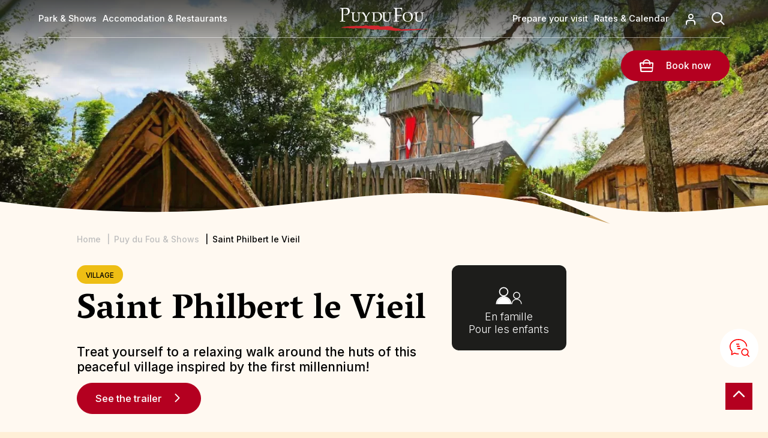

--- FILE ---
content_type: text/html; charset=UTF-8
request_url: https://www.puydufou.com/france/en/saint-philbert-le-vieil
body_size: 12349
content:
<!DOCTYPE html><html lang="en" dir="ltr"><head><meta charset="utf-8" /><style>.js img.lazyload:not([src]) { visibility: hidden; }.js img.lazyloaded[data-sizes=auto] { display: block; width: 100%; }.js .lazyload, .js .lazyloading { opacity: 0; }.js .lazyloaded { opacity: 1; -webkit-transition: opacity 2000ms; transition: opacity 2000ms; }</style><meta name="description" content="Discover Saint Philbert le Vieil, a tranquil period village at Puy du Fou. Explore Viking-era huts and enjoy a meal at Le Chaudron restaurant." /><meta name="Generator" content="Drupal 10 (https://www.drupal.org)" /><meta name="MobileOptimized" content="width" /><meta name="HandheldFriendly" content="true" /><meta name="viewport" content="width=device-width, initial-scale=1.0" /><link rel="icon" href="/france/themes/custom/puy_du_fou/favicon.ico" type="image/jpeg" /><link rel="alternate" hreflang="fr" href="https://www.puydufou.com/france/fr/saint-philbert-le-vieil" /><link rel="alternate" hreflang="en" href="https://www.puydufou.com/france/en/saint-philbert-le-vieil" /><link rel="alternate" hreflang="es" href="https://www.puydufou.com/france/es/saint-philbert-le-vieil" /><link rel="alternate" hreflang="de" href="https://www.puydufou.com/france/de/saint-philbert-le-vieil" /><link rel="alternate" hreflang="nl" href="https://www.puydufou.com/france/nl/saint-philbert-le-vieil" /><link rel="canonical" href="https://www.puydufou.com/france/en/saint-philbert-le-vieil" /><link rel="shortlink" href="https://www.puydufou.com/france/en/node/67" /><style>.async-hide { opacity: 0 !important}</style><script>(function(a,s,y,n,c,h,i,d,e){s.className+=' '+y;h.start=1*new Date;
h.end=i=function(){s.className=s.className.replace(RegExp(' ?'+y),'')};
(a[n]=a[n]||[]).hide=h;setTimeout(function(){i();h.end=null},c);h.timeout=c;
})(window,document.documentElement,'async-hide','dataLayer',2000, {'GTM-NVFBQMG':true});</script><script>(function(w,d,s,l,i){
w[l]=w[l]||[];
w[l].push({'gtm.start':new Date().getTime(),event:'gtm.js'});
var f=d.getElementsByTagName(s)[0];
var j=d.createElement(s);
var dl=l!='dataLayer'?'&l='+l:'';
j.src='https://sgtm.puydufou.com/fukfvasm.js?id='+i+dl+'';
j.async=true;
f.parentNode.insertBefore(j,f);
})(window,document,'script','dataLayer','GTM-NVFBQMG');</script><title>Saint Philbert le Vieil - Explore 1st millennium village | Shows - Puy du Fou</title><script type="text/javascript">window.gdprAppliesGlobally=true;(function(){function a(e){if(!window.frames[e]){if(document.body&&document.body.firstChild){var t=document.body;var n=document.createElement("iframe");n.style.display="none";n.name=e;n.title=e;t.insertBefore(n,t.firstChild)}
else{setTimeout(function(){a(e)},5)}}}function e(n,r,o,c,s){function e(e,t,n,a){if(typeof n!=="function"){return}if(!window[r]){window[r]=[]}var i=false;if(s){i=s(e,t,n)}if(!i){window[r].push({command:e,parameter:t,callback:n,version:a})}}e.stub=true;function t(a){if(!window[n]||window[n].stub!==true){return}if(!a.data){return}
var i=typeof a.data==="string";var e;try{e=i?JSON.parse(a.data):a.data}catch(t){return}if(e[o]){var r=e[o];window[n](r.command,r.parameter,function(e,t){var n={};n[c]={returnValue:e,success:t,callId:r.callId};a.source.postMessage(i?JSON.stringify(n):n,"*")},r.version)}}
if(typeof window[n]!=="function"){window[n]=e;if(window.addEventListener){window.addEventListener("message",t,false)}else{window.attachEvent("onmessage",t)}}}e("__tcfapi","__tcfapiBuffer","__tcfapiCall","__tcfapiReturn");a("__tcfapiLocator");(function(e){
var t=document.createElement("script");t.id="spcloader";t.type="text/javascript";t.async=true;t.src="https://sdk.privacy-center.org/"+e+"/loader.js?target="+document.location.hostname;t.charset="utf-8";var n=document.getElementsByTagName("script")[0];n.parentNode.insertBefore(t,n)})("2b02e607-85bb-46b6-a772-5ecbdb5b8d2e")})();</script><script type="text/javascript">window.didomiConfig = {
cookies: {
didomiTokenCookieName: 'didomi_pdf_fr_es_vel',
iabCookieName: 'didomi_pdf_fr_es_vel_iab'
}
};</script><script type="text/javascript" src="//ieopnr0ek4.kameleoon.io/engine.js" async="true" fetchpriority="high"></script><link rel="stylesheet" media="all" href="/france/modules/custom/pdf_chatbot/css/overlay.css?t98lj8" /><link rel="stylesheet" media="all" href="/france/modules/contrib/pdf_seo/css/cookiesrgpd.css?t98lj8" /><link rel="stylesheet" media="all" href="/france/core/modules/system/css/components/align.module.css?t98lj8" /><link rel="stylesheet" media="all" href="/france/core/modules/system/css/components/fieldgroup.module.css?t98lj8" /><link rel="stylesheet" media="all" href="/france/core/modules/system/css/components/container-inline.module.css?t98lj8" /><link rel="stylesheet" media="all" href="/france/core/modules/system/css/components/clearfix.module.css?t98lj8" /><link rel="stylesheet" media="all" href="/france/core/modules/system/css/components/details.module.css?t98lj8" /><link rel="stylesheet" media="all" href="/france/core/modules/system/css/components/hidden.module.css?t98lj8" /><link rel="stylesheet" media="all" href="/france/core/modules/system/css/components/item-list.module.css?t98lj8" /><link rel="stylesheet" media="all" href="/france/core/modules/system/css/components/js.module.css?t98lj8" /><link rel="stylesheet" media="all" href="/france/core/modules/system/css/components/nowrap.module.css?t98lj8" /><link rel="stylesheet" media="all" href="/france/core/modules/system/css/components/position-container.module.css?t98lj8" /><link rel="stylesheet" media="all" href="/france/core/modules/system/css/components/reset-appearance.module.css?t98lj8" /><link rel="stylesheet" media="all" href="/france/core/modules/system/css/components/resize.module.css?t98lj8" /><link rel="stylesheet" media="all" href="/france/core/modules/system/css/components/system-status-counter.css?t98lj8" /><link rel="stylesheet" media="all" href="/france/core/modules/system/css/components/system-status-report-counters.css?t98lj8" /><link rel="stylesheet" media="all" href="/france/core/modules/system/css/components/system-status-report-general-info.css?t98lj8" /><link rel="stylesheet" media="all" href="/france/core/modules/system/css/components/tablesort.module.css?t98lj8" /><link rel="stylesheet" media="all" href="/france/modules/custom/pdf_mini_site/css/tabs-menu.css?t98lj8" /><link rel="stylesheet" media="all" href="//cdn.jsdelivr.net/npm/swiper@9/swiper-bundle.min.css" /><link rel="stylesheet" media="all" href="/france/modules/contrib/calendar/css/calendar.css?t98lj8" /><link rel="stylesheet" media="all" href="/france/modules/contrib/calendar/css/calendar_multiday.css?t98lj8" /><link rel="stylesheet" media="all" href="/france/modules/custom/owlcarousel/css/owl.carousel.min.css?t98lj8" /><link rel="stylesheet" media="all" href="/france/modules/custom/owlcarousel/css/owl.theme.default.min.css?t98lj8" /><link rel="stylesheet" media="all" href="/france/themes/custom/puy_du_fou/css/base/base.css?t98lj8" /><link rel="stylesheet" media="all" href="/france/themes/custom/puy_du_fou/css/layout/header.css?t98lj8" /><link rel="stylesheet" media="all" href="/france/themes/custom/puy_du_fou/css/layout/menu.css?t98lj8" /><link rel="stylesheet" media="all" href="/france/themes/custom/puy_du_fou/css/layout/main.css?t98lj8" /><link rel="stylesheet" media="all" href="/france/themes/custom/puy_du_fou/css/layout/footer.css?t98lj8" /><link rel="stylesheet" media="all" href="/france/themes/custom/puy_du_fou/css/layout/formulaires.css?t98lj8" /><link rel="stylesheet" media="all" href="/france/themes/contrib/classy/css/components/node.css?t98lj8" /><link rel="stylesheet" media="all" href="/france/themes/custom/puy_du_fou/css/component/mini-site-menu.css?t98lj8" /><link rel="stylesheet" media="all" href="/france/themes/custom/puy_du_fou/css/component/show-full.css?t98lj8" /><link rel="preconnect" href="https://fonts.googleapis.com"><link rel="preconnect" href="https://fonts.gstatic.com" crossorigin><link rel="stylesheet" media="print" onload="this.onload=null;this.removeAttribute('media');" href="https://fonts.googleapis.com/css2?family=Inter:wght@100;200;300;400;500;600;700&family=Vesper+Libre:wght@400;500;700;900&display=swap" async></head><body class="domain-pdf path-node page-node-type-show nid-67"> <a href="#main-content" class="visually-hidden focusable"> Skip to main content </a> <noscript><iframe src="https://www.googletagmanager.com/ns.html?id=GTM-NVFBQMG"
height="0" width="0" style="display:none;visibility:hidden"></iframe></noscript><div class="dialog-off-canvas-main-canvas" data-off-canvas-main-canvas><div class="layout-container"><div id="topage"></div> <header role="banner"><div class="navigation"><div id="block-marquedusite"> <a href="/france/en" rel="home"> <img class="logo logo--lighter" src="/france/themes/custom/puy_du_fou/logo.svg" alt="Home" width="175" height="53"/> <img class="logo logo--darker" src="/france/themes/custom/puy_du_fou/logo-black.svg" alt="Home" width="175" height="53"/> </a></div><div class="burger-menu"></div><nav id="block-mainnavigation" role="navigation" aria-labelledby="block-main-menu-languages-menu" id="block-main-menu-languages" class="block block-menu navigation menu--"><ul class="menu"><li class="menu-item menu-item--collapsed"> <span class="lvl1">Park &amp; Shows</span><div class="submenu-container"><ul class="submenu"><li class="menu-item menu-item--collapsed"> <a href="/france/en/shows?field_list_category_value%5Bshow%5D=show&amp;field_list_category_value%5Bnight-show%5D=night-show&amp;field_list_category_value%5Bexperiences%5D=experiences" data-drupal-link-query="{&quot;field_list_category_value&quot;:{&quot;show&quot;:&quot;show&quot;,&quot;night-show&quot;:&quot;night-show&quot;,&quot;experiences&quot;:&quot;experiences&quot;}}" data-drupal-link-system-path="spectacles">Shows</a></li><li class="menu-item menu-item--collapsed"> <a href="/france/en/shows?field_list_category_value%5Bexperiences%5D=experiences" data-drupal-link-query="{&quot;field_list_category_value&quot;:{&quot;experiences&quot;:&quot;experiences&quot;}}" data-drupal-link-system-path="spectacles">Immersive shows</a></li><li class="menu-item menu-item--collapsed"> <a href="/france/en/night-shows-puy-du-fou" data-drupal-link-system-path="node/2366">Night shows</a></li><li class="menu-item menu-item--collapsed"> <a href="/france/en/shows?field_list_category_value%5Btown%5D=town" data-drupal-link-query="{&quot;field_list_category_value&quot;:{&quot;town&quot;:&quot;town&quot;}}" data-drupal-link-system-path="spectacles">Villages</a></li><li class="menu-item menu-item--collapsed"> <a href="/france/en/shows?field_list_category_value%5Bwild%5D=wild" data-drupal-link-query="{&quot;field_list_category_value&quot;:{&quot;wild&quot;:&quot;wild&quot;}}" data-drupal-link-system-path="spectacles">Nature</a></li></ul></div></li><li class="menu-item menu-item--collapsed"> <span class="lvl1">Accomodation &amp; Restaurants</span><div class="submenu-container"><ul class="submenu"><li class="menu-item menu-item--collapsed"> <a href="/france/en/hotel-du-puy-du-fou" data-drupal-link-system-path="hotel-du-puy-du-fou">Puy du Fou Hotels</a></li><li class="menu-item menu-item--collapsed"> <a href="/france/en/accommodations-puy-du-fou" data-drupal-link-system-path="node/2428">Accomodation near Puy du Fou</a></li><li class="menu-item menu-item--collapsed"> <a href="/france/en/restaurants-du-puy-du-fou" data-drupal-link-system-path="node/2445">Restaurants</a></li></ul></div></li></ul> </nav><div class="right-navigation"><nav id="block-secondnavigation" role="navigation" aria-labelledby="block-secondmenuperlanguageblock-menu" id="block-secondmenuperlanguageblock" class="block block-menu navigation menu--"><ul class="menu"><li class="menu-item menu-item--collapsed"> <span class="lvl1">Prepare your visit </span><div class="submenu-container"><ul class="submenu"><li class="menu-item menu-item--collapsed"> <a href="/france/en/how-to-get-here" data-drupal-link-system-path="node/1321">How to get to Puy du Fou ? </a></li><li class="menu-item menu-item--collapsed"> <a href="/france/en/puy-du-fou-france-application-helping-hand-during-your-visit" data-drupal-link-system-path="node/2442">Application</a></li><li class="menu-item menu-item--collapsed"> <a href="/france/en/program-for-the-day" data-drupal-link-system-path="program-day">Day Program</a></li><li class="menu-item menu-item--collapsed"> <a href="/france/en/map" data-drupal-link-system-path="map">Map</a></li></ul></div></li><li class="menu-item menu-item--collapsed"> <span class="lvl1">Rates &amp; Calendar</span><div class="submenu-container"><ul class="submenu"><li class="menu-item menu-item--collapsed"> <a href="/france/en/rates-of-the-stays" data-drupal-link-system-path="node/2015">Stay rates</a></li><li class="menu-item menu-item--collapsed"> <a href="/france/en/ticket-rates" data-drupal-link-system-path="node/2013">Ticket rates</a></li><li class="menu-item menu-item--collapsed"> <a href="/france/en/calendar-opening-hours" data-drupal-link-system-path="calendars">Calendar</a></li></ul></div></li></ul> </nav><div id="block-accountblock"><div class="field field--name-body field--type-text-with-summary field--label-hidden"><p><a href="https://reservation.puydufou.com/en/identification"><span class="libele">My account</span></a></p></div></div><div id="block-formulairederecherche"><div class="search-nav-button"><div class="open"></div><div class="close"></div></div><div class="search-nav-container"><div class="search-nav"><form method="post" accept-charset="UTF-8"><form class="search-form" data-drupal-selector="search-form" action="/france/en/saint-philbert-le-vieil" method="post" id="search-form" accept-charset="UTF-8"><div class="js-form-item form-item js-form-type-textfield form-item-nav-text js-form-item-nav-text"> <input data-drupal-selector="edit-nav-text" type="text" id="edit-nav-text" name="nav_text" value="" size="60" maxlength="128" class="form-text" /></div><input autocomplete="off" data-drupal-selector="form-0ayxiqyouvylh2tm4xahpgeuqlfuyxky5gilzpnww9m" type="hidden" name="form_build_id" value="form-0ayxiQyOUVylH2tM4xahpgeUqlfUYxkY5GIlZpNwW9M" /><input data-drupal-selector="edit-search-form" type="hidden" name="form_id" value="search_form" /><div data-drupal-selector="edit-actions" class="form-actions js-form-wrapper form-wrapper" id="edit-actions"><input data-drupal-selector="edit-submit" type="submit" id="edit-submit" name="op" value="Rechercher" class="button button--primary js-form-submit form-submit" /></div></form></form><div class="loader"></div><div class="search-nav-results"><div class="results"></div></div><div class="reset-container"><div class="reset">Réinitialiser</div></div></div></div></div></div><div id="block-booking-block" class="block-header-inline"> <span class="bt-action bt-action-reserve" rel="noreferrer"> <a href="https://reservation.puydufou.com/" target="_blank"> <span class="libele">Book now</span> </a></span></div></div> </header> <main role="main"> <a href="#main-content" id="main-content" tabindex="-1"></a><div class="layout-content"><div><div id="block-overlay-chatbot-block"><div class="chatbot-container"><img class="chatbot-icn" src="/france/modules/custom/pdf_chatbot/images/icn-chatbot.svg" alt="icn-chatbot"/></div><div class="chatbot-consent-overlay"><div class="border"><div class="container"><div class="image"><img class="chatbot-consent-logo" src="/france/themes/custom/puy_du_fou/logo-black.svg" alt="Logo Puy du Fou"></div><div class="text"><div class="chatbot-consent-overlay-text"><p>TEST EN</p></div><button class="chatbot-consent-overlay-accept-button">Accept</button><button class="chatbot-consent-overlay-close-button">Close</button></div></div></div></div></div><div data-drupal-messages-fallback class="hidden"></div><div id="block-puy-du-fou-contenudelapageprincipale"><div class="background-image"><div class="header-img"><div class="field field--name-field-img-main field--type-image field--label-hidden"> <picture> <source media="all and (min-width: 851px)" type="image/webp" width="1440" height="500" data-srcset="https://puydufou.com/france/files/s3fs-public/styles/common_main_image_desktop/public/shows/2016-09/fort01.jpg.webp?VersionId=OgzL3yCtO8JI6u0mssBs.30MFZwUPxMZ&amp;itok=mP1x36VY 1x"/> <source media="all and (min-width: 560px) and (max-width: 850px)" type="image/webp" width="850" height="375" data-srcset="https://puydufou.com/france/files/s3fs-public/styles/common_main_image_tablet/public/shows/2016-09/fort01.jpg.webp?VersionId=4Zh7Rg54UR8MmFTq.f5cIw5S5R0cN0Xy&amp;itok=Qe8W_U7X 1x"/> <source type="image/webp" width="375" height="287" data-srcset="https://puydufou.com/france/files/s3fs-public/styles/common_main_image_mobile/public/shows/2016-09/fort01.jpg.webp?VersionId=ajQP_lJ.u_joM866OdXv0TEPTgc6vki0&amp;itok=fayMK6SV 1x"/> <img loading="lazy" data-original-image-width="1600" data-original-image-height="1154" width="1600" height="1154" src="https://puydufou.com/france/files/s3fs-public/styles/common_main_image_mobile/public/shows/2016-09/fort01.jpg.webp?VersionId=ajQP_lJ.u_joM866OdXv0TEPTgc6vki0&amp;itok=fayMK6SV" alt="Saint Philbert le Vieil" class="lazyload" data-src="https://puydufou.com/france/files/s3fs-public/styles/common_main_image_mobile/public/shows/2016-09/fort01.jpg.webp?VersionId=ajQP_lJ.u_joM866OdXv0TEPTgc6vki0&amp;itok=fayMK6SV" /> </picture></div></div></div><div class="breadcrumb"> <nav class="breadcrumb" role="navigation" aria-labelledby="system-breadcrumb"><p id="system-breadcrumb" class="visually-hidden">Breadcrumb</p><ol><li><a href="/france/en">Home</a></li><li>Puy du Fou & Shows</li><li>Saint Philbert le Vieil</li></ol></nav><script type="application/ld+json">{"@context":"https:\/\/schema.org","@type":"BreadcrumbList","itemListElement":[{"@type":"ListItem","position":1,"item":{"@id":"https:\/\/www.puydufou.com\/france\/en","name":"Home"}},{"@type":"ListItem","position":1,"item":{"@id":"","name":"Puy du Fou & Shows"}},{"@type":"ListItem","position":1,"item":{"@id":"","name":"Saint Philbert le Vieil"}}]}</script></div> <a href="#" id="button-back" class="desktop-no-back">Back</a><article class="node node--type-show node--view-mode-full container-full"><div class="node__content"><div id="section-1" class="section show-presentation head-content"><div class="resume"><div class="left-content"><div class="types"><div class="item-cate"><div class="tag" >Village</div></div></div><h1><span>Saint Philbert le Vieil</span></h1><div class="field field--name-field-subtitle field--type-string field--label-hidden">Treat yourself to a relaxing walk around the huts of this peaceful village inspired by the first millennium!</div> <span class="link-action"> <a href="https://youtu.be/swmomKkzHEI" target="_blank" rel="external nofollow"> See the trailer </a> </span></div><div class="right-content"><div class="info-picto-element public-type"> <span class="picto"></span><div class="field field--name-field-list-public field--type-list-string field--label-hidden"><div>En famille</div><div>Pour les enfants</div></div></div></div></div><div class="sous-menu-container"><div class="mini-site-menu"><div class="mobile-slider"><div class="field__items mini-site-tabs"><div class="field__item active-item"><a class="active section-1" href="#section-1" data-index="0">Presentation</a></div><div class="field__item"><a class=" section-2" href="#section-2" data-index="1">Your most beautiful pictures</a></div><div class="field__item"><a class=" section-3" href="#section-3" data-index="2">You may also like</a></div><div class="field__item"><a class=" section-4" href="#section-4" data-index="3">Our offers</a></div></div></div></div></div><div class="section-edito"><div class="field field--name-field-image-multiple-1 field--type-image field--label-hidden"><div><div class="container-69716133c67ef owl-carousel"> <picture> <source srcset="https://puydufou.com/france/files/s3fs-public/styles/show_carrousel_image_desktop/public/shows/2016-09/fort01.jpg?VersionId=DSyS0GKYq4K4eet1GbvNVw1rpNQOypja&amp;itok=hTcgSJj8 1x" media="all and (min-width: 851px)" type="image/jpeg" width="500" height="500"/> <source srcset="https://puydufou.com/france/files/s3fs-public/styles/show_carrousel_image_tablet/public/shows/2016-09/fort01.jpg?VersionId=fdXObbSg0xL4Yix043dwnKisj_nVKUu7&amp;itok=A7ObVWoE 1x" media="all and (min-width: 560px) and (max-width: 850px)" type="image/jpeg" width="400" height="400"/> <source srcset="https://puydufou.com/france/files/s3fs-public/styles/show_carrousel_image_/public/shows/2016-09/fort01.jpg?VersionId=.ujKf1oQ3L0qOPjO4b0J8oYsING9TbF1&amp;itok=9E2xUhRQ 1x" type="image/jpeg" width="250" height="250"/> <img loading="lazy" class="img-modal-show" data-fid="409" data-nid-parent="67" data-fieldname="field_image_multiple_1" data-original-image-width="1600" data-original-image-height="1154" width="1600" height="1154" src="https://puydufou.com/france/files/s3fs-public/styles/show_carrousel_image_/public/shows/2016-09/fort01.jpg?VersionId=.ujKf1oQ3L0qOPjO4b0J8oYsING9TbF1&amp;itok=9E2xUhRQ" alt="Le Fort de l&#039;An Mil" /> </picture> <picture> <source srcset="https://puydufou.com/france/files/s3fs-public/styles/show_carrousel_image_desktop/public/shows/2017-09/Le-Fort-de-l%27An-Mil-2.jpg?VersionId=Ug4NpMrSD3G2or92jyzjOXiahpTV1E98&amp;itok=rsgOCSYC 1x" media="all and (min-width: 851px)" type="image/jpeg" width="500" height="500"/> <source srcset="https://puydufou.com/france/files/s3fs-public/styles/show_carrousel_image_tablet/public/shows/2017-09/Le-Fort-de-l%27An-Mil-2.jpg?VersionId=bT4Tek78vlPbmmD75CCtpnxm22RtGSM5&amp;itok=W7UMVkHx 1x" media="all and (min-width: 560px) and (max-width: 850px)" type="image/jpeg" width="400" height="400"/> <source srcset="https://puydufou.com/france/files/s3fs-public/styles/show_carrousel_image_/public/shows/2017-09/Le-Fort-de-l%27An-Mil-2.jpg?VersionId=dreQuaR9HnvYI6oaJN21nDOaB3nkV07Z&amp;itok=nRGCjiGv 1x" type="image/jpeg" width="250" height="250"/> <img loading="lazy" class="img-modal-show" data-fid="4292" data-nid-parent="67" data-fieldname="field_image_multiple_1" data-original-image-width="2000" data-original-image-height="1331" width="2000" height="1331" src="https://puydufou.com/france/files/s3fs-public/styles/show_carrousel_image_/public/shows/2017-09/Le-Fort-de-l%27An-Mil-2.jpg?VersionId=dreQuaR9HnvYI6oaJN21nDOaB3nkV07Z&amp;itok=nRGCjiGv" alt="Le Fort de l&#039;An Mil" /> </picture></div></div></div><div class="field field--name-body field--type-text-with-summary field--label-hidden"><p>Enter the setting of the "Vikings" show and discover a real thatched hamlet of the first millennium! After having experienced the attack of the terrible warriors of the North in the adjacent show, plunge into the more relaxing universe of this village surrounded by nature. Wander between the different huts and discover the daily life of the villagers of the time.</p></div></div><div class="section-awards"><div class="awards-center awards-text"><div class="field field--name-field-text-long-10 field--type-text-long field--label-hidden"><h3>A gourmet break at the “Saint Philbert le Vieil”</h3><p>If you would like to stay in the atmosphere of the Vikings, even while you have lunch, come to our new restaurant, “Le Chaudron”. You can choose from the different fast-food options for adults and children, and enjoy a quick bite to eat in this original setting!</p></div></div></div></div><div class="section social-media" data-aos="fade-up" data-aos-anchor-placement="center-bottom"><div class="content-flex"><div class="inline-title"> <span class="uppercase">Do you like this show ?</span> Share :</div><div class="share"><div class="icn-reseau twitter"> <a target="_blank" rel="nooopener noreffer" href="https://twitter.com/intent/tweet?url=https://www.puydufou.com/france/en/saint-philbert-le-vieil&url=https://www.puydufou.com/france/en/saint-philbert-le-vieil&hashtags=SaintPhilbertLeVieil" title="Twitter"> </a></div><div class="icn-reseau facebook"> <a target="_blank" rel="nooopener noreffer" href="http://www.facebook.com/share.php?u=https://www.puydufou.com/france/en/saint-philbert-le-vieil&title=Saint Philbert le Vieil" title="Facebook"> </a></div></div></div></div><div class="also-marketing-container"><div id="section-2" class="section like-also"><h2>You may also like...</h2><div class="field field--name-field-nodes-general-reference-1 field--type-entity-reference field--label-hidden"><div><div class="container-69716133d9f5d owl-carousel "> <article class="node node--type-show node--view-mode-carousel clearfix"><div class="node__content clearfix"> <a href="/france/en/font-rognou"><div class="image wave-container" data-nid="64"><div class="field field--name-field-img-main field--type-image field--label-hidden"> <picture> <source media="all and (min-width: 851px)" type="image/webp" width="500" height="500" data-srcset="https://puydufou.com/france/files/s3fs-public/styles/show_like_also_desktop/public/shows/2016-10/cite02.jpg.webp?VersionId=AAbEKkrfsR.MzbmQ5Af2XREoEEI2fXoG&amp;itok=nfzvJi0G 1x"/> <source media="all and (min-width: 560px) and (max-width: 850px)" type="image/jpeg" width="150" height="150" data-srcset="https://puydufou.com/france/files/s3fs-public/styles/show_like_also_tablet/public/shows/2016-10/cite02.jpg?VersionId=cq2Zo70XJzgLBZjcDPEAXtVvRrSIGvVW&amp;itok=0j3HD7nH 1x"/> <source type="image/webp" width="250" height="250" data-srcset="https://puydufou.com/france/files/s3fs-public/styles/show_like_also_mobile/public/shows/2016-10/cite02.jpg.webp?VersionId=GP9OkyDaffvwIfUZ92Axvp9J47fZ.jBR&amp;itok=5dl0okxl 1x"/> <img loading="lazy" data-original-image-width="1000" data-original-image-height="1500" width="1000" height="1500" src="https://puydufou.com/france/files/s3fs-public/styles/show_like_also_mobile/public/shows/2016-10/cite02.jpg.webp?VersionId=GP9OkyDaffvwIfUZ92Axvp9J47fZ.jBR&amp;itok=5dl0okxl" alt="Le Font-Rognou Puy du fou" class="lazyload" data-src="https://puydufou.com/france/files/s3fs-public/styles/show_like_also_mobile/public/shows/2016-10/cite02.jpg.webp?VersionId=GP9OkyDaffvwIfUZ92Axvp9J47fZ.jBR&amp;itok=5dl0okxl" /> </picture></div></div><div class="text"> <span class="type"><div class="item-cate"><div class="tag" >Village</div></div> </span><h2><span>Font-Rognou</span></h2><span class="simple-link-arrow"></span></div> </a></div> </article><article class="node node--type-show node--view-mode-carousel clearfix"><div class="node__content clearfix"> <a href="/france/en/chasseloup"><div class="image wave-container" data-nid="65"><div class="field field--name-field-img-main field--type-image field--label-hidden"> <picture> <source media="all and (min-width: 851px)" type="image/webp" width="500" height="500" data-srcset="https://puydufou.com/france/files/s3fs-public/styles/show_like_also_desktop/public/show/main/Le-Village-XVIIIe%CC%80me-%282%29.jpg.webp?VersionId=q78YB.jga0WFPK6_NLCch5JQFzdcDjvK&amp;itok=m1uyI8D4 1x"/> <source media="all and (min-width: 560px) and (max-width: 850px)" type="image/jpeg" width="150" height="150" data-srcset="https://puydufou.com/france/files/s3fs-public/styles/show_like_also_tablet/public/show/main/Le-Village-XVIIIe%CC%80me-%282%29.jpg?VersionId=DJz7HHH64vwgkUxdsRsrNV5Ge64s2hqz&amp;itok=VFcJBXBl 1x"/> <source type="image/webp" width="250" height="250" data-srcset="https://puydufou.com/france/files/s3fs-public/styles/show_like_also_mobile/public/show/main/Le-Village-XVIIIe%CC%80me-%282%29.jpg.webp?VersionId=E3rcz0GXcyU3WLYRtyoEoEeleDtjkMBF&amp;itok=wYZr5Qsa 1x"/> <img loading="lazy" data-original-image-width="2000" data-original-image-height="1500" width="2000" height="1500" src="https://puydufou.com/france/files/s3fs-public/styles/show_like_also_mobile/public/show/main/Le-Village-XVIIIe%CC%80me-%282%29.jpg.webp?VersionId=E3rcz0GXcyU3WLYRtyoEoEeleDtjkMBF&amp;itok=wYZr5Qsa" alt="Le Village Chasseloup puy du fou " class="lazyload" data-src="https://puydufou.com/france/files/s3fs-public/styles/show_like_also_mobile/public/show/main/Le-Village-XVIIIe%CC%80me-%282%29.jpg.webp?VersionId=E3rcz0GXcyU3WLYRtyoEoEeleDtjkMBF&amp;itok=wYZr5Qsa" /> </picture></div></div><div class="text"> <span class="type"><div class="item-cate"><div class="tag" >Village</div></div> </span><h2><span>Chasseloup</span></h2><span class="simple-link-arrow"></span></div> </a></div> </article><article class="node node--type-show node--view-mode-carousel clearfix"><div class="node__content clearfix"> <a href="/france/en/le-bourg-berard"><div class="image wave-container" data-nid="66"><div class="field field--name-field-img-main field--type-image field--label-hidden"> <picture> <source media="all and (min-width: 851px)" type="image/webp" width="500" height="500" data-srcset="https://puydufou.com/france/files/s3fs-public/styles/show_like_also_desktop/public/shows/2017-09/Le-Bourg-1900-%281%29.jpg.webp?VersionId=azV5jLeciq5mzBFFRbOKQgbSSLSvCkWC&amp;itok=WLWskv0E 1x"/> <source media="all and (min-width: 560px) and (max-width: 850px)" type="image/jpeg" width="150" height="150" data-srcset="https://puydufou.com/france/files/s3fs-public/styles/show_like_also_tablet/public/shows/2017-09/Le-Bourg-1900-%281%29.jpg?VersionId=cR8j1HBDvcQlRBaGXto9NK92L0JaIxft&amp;itok=oysXmJ8a 1x"/> <source type="image/webp" width="250" height="250" data-srcset="https://puydufou.com/france/files/s3fs-public/styles/show_like_also_mobile/public/shows/2017-09/Le-Bourg-1900-%281%29.jpg.webp?VersionId=UutNihh6eGaXnpV0kO3D3FldlvQ.Ydpm&amp;itok=6Z4s2WUj 1x"/> <img loading="lazy" data-original-image-width="667" data-original-image-height="1000" width="667" height="1000" src="https://puydufou.com/france/files/s3fs-public/styles/show_like_also_mobile/public/shows/2017-09/Le-Bourg-1900-%281%29.jpg.webp?VersionId=UutNihh6eGaXnpV0kO3D3FldlvQ.Ydpm&amp;itok=6Z4s2WUj" alt="Le Bourg Bérard" class="lazyload" data-src="https://puydufou.com/france/files/s3fs-public/styles/show_like_also_mobile/public/shows/2017-09/Le-Bourg-1900-%281%29.jpg.webp?VersionId=UutNihh6eGaXnpV0kO3D3FldlvQ.Ydpm&amp;itok=6Z4s2WUj" /> </picture></div></div><div class="text"> <span class="type"><div class="item-cate"><div class="tag" >Village</div></div> </span><h2><span>Le Bourg Berard</span></h2><span class="simple-link-arrow"></span></div> </a></div> </article><article class="node node--type-restaurant node--view-mode-carousel clearfix"><div class="node__content clearfix"><a href="/france/en/le-chaudron"><div class="image wave-container" data-nid="182"><div class="field field--name-field-img-main field--type-image field--label-hidden"> <picture> <source media="all and (min-width: 851px)" type="image/webp" width="500" height="500" data-srcset="https://puydufou.com/france/files/s3fs-public/styles/show_like_also_desktop/public/restaurant/main/Chaudron-image-principale.jpg.webp?VersionId=5MFeRLVJSnYhu_ZXMZBeRdBVIOLbxudj&amp;itok=xJocuD3D 1x"/> <source media="all and (min-width: 560px) and (max-width: 850px)" type="image/jpeg" width="150" height="150" data-srcset="https://puydufou.com/france/files/s3fs-public/styles/show_like_also_tablet/public/restaurant/main/Chaudron-image-principale.jpg?VersionId=2BnR0otXKL9sQvxTbdknxoSy59EfQnNb&amp;itok=SYAQXVJf 1x"/> <source type="image/webp" width="250" height="250" data-srcset="https://puydufou.com/france/files/s3fs-public/styles/show_like_also_mobile/public/restaurant/main/Chaudron-image-principale.jpg.webp?VersionId=oZAr6JRGQdkmEhluDe4wRMnAXmzb4nqQ&amp;itok=cH9LfZD5 1x"/> <img loading="lazy" data-original-image-width="842" data-original-image-height="561" width="842" height="561" src="https://puydufou.com/france/files/s3fs-public/styles/show_like_also_mobile/public/restaurant/main/Chaudron-image-principale.jpg.webp?VersionId=oZAr6JRGQdkmEhluDe4wRMnAXmzb4nqQ&amp;itok=cH9LfZD5" alt="Le Chaudron" class="lazyload" data-src="https://puydufou.com/france/files/s3fs-public/styles/show_like_also_mobile/public/restaurant/main/Chaudron-image-principale.jpg.webp?VersionId=oZAr6JRGQdkmEhluDe4wRMnAXmzb4nqQ&amp;itok=cH9LfZD5" /> </picture></div></div><div class="text"><span class="type"><div class="item-cate"><div class="tag">Restaurant</div></div></span><h2><span>Le Chaudron</span></h2><span class="simple-link-arrow"></span></div></a></div></article><article class="node node--type-restaurant node--view-mode-carousel clearfix"><div class="node__content clearfix"><a href="/france/en/le-banquet-de-merovee"><div class="image wave-container" data-nid="171"><div class="field field--name-field-img-main field--type-image field--label-hidden"> <picture> <source media="all and (min-width: 851px)" type="image/webp" width="500" height="500" data-srcset="https://puydufou.com/france/files/s3fs-public/styles/show_like_also_desktop/public/restaurant/main/banquet-de-merovee-05.jpg.webp?VersionId=E6.k0I.nqzPknZrwqwDe7sDgpwztw9HQ&amp;itok=7bu73qzk 1x"/> <source media="all and (min-width: 560px) and (max-width: 850px)" type="image/jpeg" width="150" height="150" data-srcset="https://puydufou.com/france/files/s3fs-public/styles/show_like_also_tablet/public/restaurant/main/banquet-de-merovee-05.jpg?VersionId=vGR5.ZetF5UzPZrbCmubeo7XND90D6hw&amp;itok=DQ9rb1e0 1x"/> <source type="image/webp" width="250" height="250" data-srcset="https://puydufou.com/france/files/s3fs-public/styles/show_like_also_mobile/public/restaurant/main/banquet-de-merovee-05.jpg.webp?VersionId=IkG8UwTtJM7iHG.u3DTFoJEano8ljSqp&amp;itok=aC3nApz_ 1x"/> <img loading="lazy" data-original-image-width="2016" data-original-image-height="1512" width="2016" height="1512" src="https://puydufou.com/france/files/s3fs-public/styles/show_like_also_mobile/public/restaurant/main/banquet-de-merovee-05.jpg.webp?VersionId=IkG8UwTtJM7iHG.u3DTFoJEano8ljSqp&amp;itok=aC3nApz_" alt="Le Banquet de Merovée" class="lazyload" data-src="https://puydufou.com/france/files/s3fs-public/styles/show_like_also_mobile/public/restaurant/main/banquet-de-merovee-05.jpg.webp?VersionId=IkG8UwTtJM7iHG.u3DTFoJEano8ljSqp&amp;itok=aC3nApz_" /> </picture></div></div><div class="text"><span class="type"><div class="item-cate"><div class="tag">Restaurant</div></div></span><h2><span>Le Banquet de Mérovée</span></h2><span class="simple-link-arrow"></span></div></a></div></article></div></div></div></div><div id="section-3" class="section marketing-offers"><h2>Book now</h2><div class="field field--name-field-marketing-offers field--type-entity-reference field--label-hidden"><div><div class="container-69716133d7070 owl-carousel "> <article class="node node--type-marketing-offer node--view-mode-slider"><div class="node__content"><div class="infos-pratiques-content"><div class="field field--name-field-img-main field--type-image field--label-hidden"> <picture> <source media="all and (min-width: 851px)" type="image/webp" width="500" height="400" data-srcset="https://puydufou.com/france/files/s3fs-public/styles/landing_page_marketing_offer_slider_desktop/public/marketing_offer/couv-viking-enfant-copie.jpg.webp?VersionId=4kQl4cYtPSC27QCD7B2WLEaiUY_QE.eP&amp;itok=dmnUnyXb 1x"/> <source media="all and (min-width: 560px) and (max-width: 850px)" type="image/webp" width="350" height="150" data-srcset="https://puydufou.com/france/files/s3fs-public/styles/landing_page_marketing_offer_slider_tablet/public/marketing_offer/couv-viking-enfant-copie.jpg.webp?VersionId=wKsQKVA9RrjUQLD6t7Lsrx3UBFP57Iuf&amp;itok=AbdxCT14 1x"/> <source type="image/webp" width="480" height="385" data-srcset="https://puydufou.com/france/files/s3fs-public/styles/landing_page_marketing_offer_slider_mobile/public/marketing_offer/couv-viking-enfant-copie.jpg.webp?VersionId=79QoecOmXepwgDTcffV4oNrkxwLLCP28&amp;itok=9espXsUX 1x"/> <img loading="eager" data-original-image-width="1900" data-original-image-height="1339" width="1900" height="1339" src="https://puydufou.com/france/files/s3fs-public/styles/landing_page_marketing_offer_slider_desktop/public/marketing_offer/couv-viking-enfant-copie.jpg.webp?VersionId=4kQl4cYtPSC27QCD7B2WLEaiUY_QE.eP&amp;itok=dmnUnyXb" alt="Puy du Fou 2025" title="Puy du Fou" class="lazyload" data-src="https://puydufou.com/france/files/s3fs-public/styles/landing_page_marketing_offer_slider_mobile/public/marketing_offer/couv-viking-enfant-copie.jpg.webp?VersionId=79QoecOmXepwgDTcffV4oNrkxwLLCP28&amp;itok=9espXsUX" /> </picture></div><div class="content"><h3><span>Puy du Fou</span></h3><div class="resume-description"><div class="field field--name-field-text-long-1 field--type-text-long field--label-hidden"><p>Come and discover the "Best theme park in the world" in the heart of the Vendée!</p></div> <span class="more-info-button">More information</span></div><div class="description"><div class="field field--name-field-text-long-2 field--type-text-long field--label-hidden"><p>Travel through history through 18 shows and 4 villages located in the heart of a hundred-year-old forest.</p></div></div><div class="price-with-discount"><div class="field field--name-field-price-text field--type-string field--label-hidden">From</div> <span class="price"><div class="field field--name-field-number-1 field--type-float field--label-hidden">£28.78</div> </span></div></div><div class="link-add-basket"><a href="https://reservation.puydufou.com/en?track=offer" rel="bookmark">Add to cart</a></div></div></div></article><article class="node node--type-marketing-offer node--view-mode-slider"><div class="node__content"><div class="infos-pratiques-content"><div class="field field--name-field-img-main field--type-image field--label-hidden"> <picture> <source media="all and (min-width: 851px)" type="image/webp" width="500" height="400" data-srcset="https://puydufou.com/france/files/s3fs-public/styles/landing_page_marketing_offer_slider_desktop/public/marketing_offer/offres-mark-pdfcinescenie.jpg.webp?VersionId=oPreBoZcHYk_MKuWuuMNqBwVC5A1nRvL&amp;itok=6joYDGUa 1x"/> <source media="all and (min-width: 560px) and (max-width: 850px)" type="image/webp" width="350" height="150" data-srcset="https://puydufou.com/france/files/s3fs-public/styles/landing_page_marketing_offer_slider_tablet/public/marketing_offer/offres-mark-pdfcinescenie.jpg.webp?VersionId=bs9DzCdiFtLEZCsiR4dq0xmdSsO.vfri&amp;itok=m2mgENbt 1x"/> <source type="image/webp" width="480" height="385" data-srcset="https://puydufou.com/france/files/s3fs-public/styles/landing_page_marketing_offer_slider_mobile/public/marketing_offer/offres-mark-pdfcinescenie.jpg.webp?VersionId=IgzNYV3jXD5kHyr9hMmomJkcfk1ZwVRm&amp;itok=ElDS889R 1x"/> <img loading="eager" data-original-image-width="1080" data-original-image-height="375" width="1080" height="375" src="https://puydufou.com/france/files/s3fs-public/styles/landing_page_marketing_offer_slider_desktop/public/marketing_offer/offres-mark-pdfcinescenie.jpg.webp?VersionId=oPreBoZcHYk_MKuWuuMNqBwVC5A1nRvL&amp;itok=6joYDGUa" alt="Puy du Fou &amp; Cinescenie" class="lazyload" data-src="https://puydufou.com/france/files/s3fs-public/styles/landing_page_marketing_offer_slider_mobile/public/marketing_offer/offres-mark-pdfcinescenie.jpg.webp?VersionId=IgzNYV3jXD5kHyr9hMmomJkcfk1ZwVRm&amp;itok=ElDS889R" /> </picture></div><div class="content"><h3><span>Puy du Fou + Cinéscénie</span></h3><div class="resume-description"><div class="field field--name-field-text-long-1 field--type-text-long field--label-hidden"><p>Come and visit Puy du Fou and enjoy the biggest night show in the world "La Cinéscénie"!</p></div> <span class="more-info-button">More information</span></div><div class="description"><div class="field field--name-field-text-long-2 field--type-text-long field--label-hidden"><p>More than 13 million spectators, 2,550 actors on a 23-hectare stage, 28,000 costumes, an hour and a half of great entertainment and many new features... The world's biggest night show has become an unmissable myth!</p></div></div><div class="price-with-discount"><div class="field field--name-field-price-text field--type-string field--label-hidden">From</div> <span class="price"><div class="field field--name-field-number-1 field--type-float field--label-hidden">£66.27</div> </span></div></div><div class="link-add-basket"><a href="https://reservation.puydufou.com/?track=offer" rel="bookmark">Add to cart</a></div></div></div></article></div></div></div><h2></h2><div class="field field--name-field-marketing-offers-2 field--type-entity-reference field--label-hidden"><div><div class="container-69716133d713a owl-carousel "></div></div></div></div></div></div></article></div></div></div> </main> <footer role="contentinfo"><div class="subfooter"><div id="block-appblock"><div class="block-appblock-contain"><div class="left image"> <a href=" https://qr.me-qr.com/0L8YRRzl" target="_blank" class="store" rel="noreferrer"> <img src="/france/themes/custom/puy_du_fou/images/footer/app-image.webp" alt="Téléchargez l’application Puy du Fou" width="253" height="352"> </a></div><div class="right"><div class="text"><h2>Download <br> the Puy du Fou <span> application</span></h2><p>Organise your visit, use the free simultaneous translation service and explore the park with the Puy du Fou interactive map!</p></div><div class="buttons"> <a href="https://itunes.apple.com/fr/app/puy-du-fou-grand-parc/id1089487187" target="_blank" class="apple-store" rel="noreferrer"> <img src="/france/themes/custom/puy_du_fou/images/app/app-store-en.png" alt="Apple store button" width="175" height="54"> </a> <a href="https://play.google.com/store/apps/details?id=fr.puydufou.android" target="_blank" class="google-play" rel="noreferrer"> <img src="/france/themes/custom/puy_du_fou/images/app/google-play-en.png" alt="Google play button" width="175" height="54"> </a></div></div></div></div><div id="block-newslettersubscription"><div class="background-forme"></div><div class="footer-newsletter-content"><div class="flex-betwween"><h2>Newsletter</h2><div class="left-content"><div class="text">Sign up for the newsletter and join the Puy du Fou family! Be the first to hear about our latest offers and news!</div></div><div class="right-content"><form class="pdf-newsletter-subcription-small-form" data-drupal-selector="pdf-newsletter-subcription-small-form" action="/france/en/saint-philbert-le-vieil" method="post" id="pdf-newsletter-subcription-small-form" accept-charset="UTF-8"><div class="js-form-item form-item js-form-type-email form-item-email js-form-item-email"> <label for="edit-email" class="js-form-required form-required">Email</label> <input placeholder="Email" data-drupal-selector="edit-email" type="email" id="edit-email" name="email" value="" size="60" maxlength="254" class="form-email required" required="required" aria-required="true" /></div><input data-drupal-selector="edit-submit" type="submit" id="edit-submit--2" name="op" value="" class="button js-form-submit form-submit" /><input autocomplete="off" data-drupal-selector="form-g4v9peqwapaosxijv6muppi7alf8np4x4o5y6xwwbvs" type="hidden" name="form_build_id" value="form-G4v9pEqWapaoSXIJV6mUPpI7alf8np4x4O5y6xWwbVs" /><input data-drupal-selector="edit-pdf-newsletter-subcription-small-form" type="hidden" name="form_id" value="pdf_newsletter_subcription_small_form" /></form></div></div></div></div><div id="block-pourplusdinfos" class="block block-block-content block-block-contentbefccf18-8d60-4ae2-b17f-ce866fcbe6e2"><div class="footer-plus-infos"><div class="left-logo"> <img src="/france/themes/custom/puy_du_fou/images/logo/logo.webp" width="300" height="94" alt="Puy du Fou"></div><div class="right-content"><div class="top"><div class="field field--name-body field--type-text-with-summary field--label-hidden"><p class="plus-info-title">Contact us</p></div></div><div class="contact"><div class="left"><div class="phone"> <a class="num" href="tel:+33 (0) 820 09 10 10"><div class="field field--name-field-phone field--type-string field--label-hidden">+33 (0) 820 09 10 10</div> </a><div class="text"><div class="field field--name-field-phone-description field--type-text-long field--label-hidden"><p>(Service 0.12€/min + call charge)</p><p>Central reservation office opening times (Paris time), without interruption:<br>Monday to Friday: 9am to 7pm<br>Saturday and Sunday: 9am to 5pm</p></div></div></div></div><div class="right"><div class="mail"> <a href="/france/en/contact-us"><div class="link-contact"> <span>Contact us by email</span></div> </a></div></div></div><div class="follow"><div class="left"><div class="field field--name-field-body-1 field--type-text-long field--label-hidden"><p class="plus-info-title">Follow us :</p><p>Access all the latest news from the Puy du Fou, behind the scenes of our shows and testimonials from our talents. Much more than an amusement park or a theme park, discover from the inside the unique artistic adventure that has been thrilling you for over 45 years !</p></div></div><div class="right buttons"> <a rel="noreferrer noopener" href="https://fr-fr.facebook.com/PuyduFou/" target="_blank" class="iconSuite Facebook">Facebook</a> <a rel="noreferrer noopener" href="https://www.instagram.com/puydufou/?hl=fr" target="_blank" class="iconSuite Instagram">Instagram</a> <a rel="noreferrer noopener" href="https://twitter.com/PuyduFou_EN" target="_blank" class="iconSuite Twitter">Twitter</a> <a rel="noreferrer noopener" href="https://www.youtube.com/user/puydufou" target="_blank" class="iconSuite Youtube">Youtube</a></div></div></div></div></div></div><div class="footer-fix"><div class="left"><div><div id="block-mobilelanguageblock"> <label for="mobile_language_select" >Language list</label><ul class="form-select" id="mobile_language_select"><li value="en" class="selected"> <a href="/france/en/saint-philbert-le-vieil?" > English </a></li><li value="fr" > <a href="/france/fr/saint-philbert-le-vieil?" > Français </a></li><li value="es" > <a href="/france/es/saint-philbert-le-vieil?" > Español </a></li><li value="de" > <a href="/france/de/saint-philbert-le-vieil?" > Deutsch </a></li><li value="nl" > <a href="/france/nl/saint-philbert-le-vieil?" > Nederlands </a></li></ul><ul class="form-select" id="mobile_size_language_select"><li value="fr" > <a href="/france/fr/saint-philbert-le-vieil?" > FR </a></li><li value="en" class="selected"> <a href="/france/en/saint-philbert-le-vieil?" > EN </a></li><li value="es" > <a href="/france/es/saint-philbert-le-vieil?" > ES </a></li><li value="de" > <a href="/france/de/saint-philbert-le-vieil?" > DE </a></li><li value="nl" > <a href="/france/nl/saint-philbert-le-vieil?" > NL </a></li></ul></div></div></div><div class="right"><div> <nav id="block-footernavigation" role="navigation" aria-labelledby="block-menuperlanguageblock-menu" id="block-menuperlanguageblock" class="block block-menu navigation menu--"> <nav role="navigation" aria-labelledby="-menu" class="block block-menu navigation"><ul class="block block-menu navigation menu"><li class="menu-item menu-item--expanded menu-item--column"> <span class="column-no-title">Services</span><ul class="menu"><li class="menu-item menu-item--column"> <a href="/france/en/faq" class="column-no-title" data-drupal-link-system-path="faq">FAQ</a></li><li class="menu-item menu-item--column"> <a href="/france/en/virtual-visit-puy-du-fou" class="column-no-title" data-drupal-link-system-path="node/2278">Virtual visit</a></li><li class="menu-item menu-item--column"> <a href="/france/en/welcome-our-press-area" class="column-no-title" data-drupal-link-system-path="node/1843">Press</a></li><li class="menu-item menu-item--column"> <a href="/france/en/offices-de-tourisme" class="column-no-title" data-drupal-link-system-path="offices-de-tourisme">Tourist offices</a></li></ul></li><li class="menu-item menu-item--expanded menu-item--column"> <span class="column-no-title">BtoB</span><ul class="menu"><li class="menu-item menu-item--column"> <a href="/france/en/our-partners" class="column-no-title" data-drupal-link-system-path="node/2030">Our partners</a></li><li class="menu-item menu-item--column"> <a href="https://congres.puydufou.com/en" class="column-no-title">Puy du Fou Congrès</a></li></ul></li><li class="menu-item menu-item--expanded menu-item--last-item"> <span class="column-no-title">Discover all of Puy du Fou</span><ul class="menu"><li class="menu-item menu-item--column"> <a href="/france/en/puy-du-fou-around-world" class="column-no-title" data-drupal-link-system-path="node/1247">Puy du Fou around the world</a></li><li class="menu-item menu-item--column"> <a href="https://puydufouespana.com/espana/en" class="column-no-title">Puy du Fou España</a></li><li class="menu-item menu-item--column"> <a href="https://www.legrandtour.com/en/" class="column-no-title">Le Grand Tour</a></li></ul></li></ul> </nav> </nav><div id="block-mentionslegales"><div class="field field--name-body field--type-text-with-summary field--label-hidden"><p><a href="/france/en/legal-notice">Legal Notice</a>&nbsp;<a href="/france/en/terms-and-conditions-service" title="Terms and conditions and service Puy du Fou">Terms and Conditions of Service</a>&nbsp;<a href="/france/en/privacy-policy">Privacy Policy</a> <a href="/france/en/whats-cookie">What's a cookie ?</a> <a href="javascript:Didomi.preferences.show()">Cookies preferences</a>&nbsp;<a href="/france/en/sitemap">Sitemap</a></p><p>So much more than a traditional theme park, Puy du Fou has been voted "Best theme park in the world"! With its spectacular shows and unique hotels, it's an unmissable place for an unforgettable stay in France with family or friends. Between the Atlantic Coast and the Châteaux of the Loire Valley, Puy du Fou is very different from the usual theme parks and invites you on a journey through time full of intense emotions.</p></div></div></div></div></div> </footer></div><a class="go-top" href="#topage">Haut de page</a></div><script type="application/json" data-drupal-selector="drupal-settings-json">{"path":{"baseUrl":"\/france\/","pathPrefix":"en\/","currentPath":"node\/67","currentPathIsAdmin":false,"isFront":false,"currentLanguage":"en"},"pluralDelimiter":"\u0003","suppressDeprecationErrors":true,"lazy":{"lazysizes":{"lazyClass":"lazyload","loadedClass":"lazyloaded","loadingClass":"lazyloading","preloadClass":"lazypreload","errorClass":"lazyerror","autosizesClass":"lazyautosizes","srcAttr":"data-src","srcsetAttr":"data-srcset","sizesAttr":"data-sizes","minSize":40,"customMedia":[],"init":true,"expFactor":1.5,"hFac":0.8,"loadMode":2,"loadHidden":false,"ricTimeout":0,"throttleDelay":125,"plugins":[]},"placeholderSrc":"data:image\/gif;base64,R0lGODlhAQABAAAAACH5BAEKAAEALAAAAAABAAEAAAICTAEAOw==","preferNative":false,"minified":true,"libraryPath":"\/france\/libraries\/lazysizes"},"ajaxTrustedUrl":{"form_action_p_pvdeGsVG5zNF_XLGPTvYSKCf43t8qZYSwcfZl2uzM":true},"owlcarousel":{"697161343b5e0":{"settings":{"class":"container-69716133d713a","items":0,"nbElements":0,"mobileItems":0,"largeItems":0,"loop":0,"nav":"1","dots":"1","autoplay":0,"autoplayTimeout":"5000","autoplayHoverPause":0,"mouseDrag":"1","touchDrag":"1","autoWidth":false,"responsive":[],"navText":[],"slideBy":"1","stagePadding":"0","margin":0,"lazyLoad":"1","startPosition":0}},"697161343a4dd":{"settings":{"class":"container-69716133d7070","items":"2","nbElements":2,"mobileItems":"1","largeItems":2,"loop":0,"nav":"1","dots":"1","autoplay":0,"autoplayTimeout":"5000","autoplayHoverPause":0,"mouseDrag":"1","touchDrag":"1","autoWidth":false,"responsive":[],"navText":[],"slideBy":"1","stagePadding":"0","margin":0,"lazyLoad":"1","startPosition":0}},"69716134278f8":{"settings":{"class":"container-69716133d9f5d","items":"3","nbElements":5,"mobileItems":"1","largeItems":"3","loop":0,"nav":"1","dots":"1","autoplay":0,"autoplayTimeout":"5000","autoplayHoverPause":0,"mouseDrag":"1","touchDrag":"1","autoWidth":false,"responsive":[],"navText":[],"slideBy":"1","stagePadding":"30","margin":0,"lazyLoad":"1","startPosition":0}},"697161340b861":{"settings":{"class":"container-69716133c67ef","items":"1","mobileItems":"1","loop":0,"nav":"1","dots":"1","autoplay":0,"autoplayTimeout":"5000","autoplayHoverPause":0,"mouseDrag":"1","touchDrag":"1","responsive":null,"navText":[],"autoWidth":false,"slideBy":"1","stagePadding":0,"margin":0,"startPosition":0}}},"cookiesrgpd":{"language":"en","environment":"production","pageTemplate":"page detail spectacle","pageSubtemplate":"spectacles","pageCategoryLevel1":"parcs et spectacles","pageCategoryLevel2":"puy du fou et spectacles","containsErrorInfos":"false","errorCode":"","formName":"","listFilters":[],"containsSearchInfos":"false","searchKeyword":"","baseUrl":"https:\/\/www.puydufou.com\/france\/en","nodeTitle":"Saint Philbert le Vieil"},"user":{"uid":0,"permissionsHash":"936ac625f5551f048050b09d96e4efa482b94f473e49e924bbd3dfaa3ec7ba08"}}</script><script src="/france/core/assets/vendor/jquery/jquery.min.js?v=3.7.1"></script><script src="/france/core/assets/vendor/once/once.min.js?v=1.0.1"></script><script src="https://puydufou.com/france/files/s3fs-public/languages/en_xFLgIcsnjl3v-RR2XBLUbR-XICqWhZFOxs70uxGZv2I.js?VersionId=7H123Vgltr7OlrJ5CZdz7f5v.5.XG_no?t98lj8"></script><script src="/france/core/misc/drupalSettingsLoader.js?v=10.5.3"></script><script src="/france/core/misc/drupal.js?v=10.5.3"></script><script src="/france/core/misc/drupal.init.js?v=10.5.3"></script><script src="/france/modules/contrib/lazy/js/lazy.js?v=10.5.3"></script><script src="/france/modules/custom/pdf_chatbot/js/overlay.js?t98lj8"></script><script src="/france/modules/custom/pdf_common/js/mobile-language-select.js?v=1.x"></script><script src="/france/modules/custom/pdf_marketing_offer/js/more-info.js?v=1.x"></script><script src="/france/modules/custom/pdf_media/js/full-image.js?v=1.x"></script><script src="/france/modules/custom/owlcarousel/js/owl.carousel.min.js?v=1.x"></script><script src="/france/modules/custom/owlcarousel/js/owlcarousel.js?v=1.x"></script><script src="//cdn.jsdelivr.net/npm/swiper@9/swiper-bundle.min.js"></script><script src="/france/modules/custom/pdf_mini_site/js/mini-site-menu.js?t98lj8"></script><script src="/france/modules/custom/pdf_search/js/search_nav.js?t98lj8"></script><script src="/france/modules/contrib/pdf_seo/js/sites/cookiesrgpd-france.js?v=1.x"></script><script src="/france/themes/custom/puy_du_fou/js/jquery/jquery.matchHeight.js?t98lj8"></script><script src="/france/themes/custom/puy_du_fou/js/global/global.js?t98lj8"></script><script src="/france/themes/custom/puy_du_fou/js/global/menu.js?t98lj8"></script><script src="//cdnjs.cloudflare.com/ajax/libs/openlayers/4.6.4/ol.js"></script><script src="/france/themes/custom/puy_du_fou/js/global/small-map.js?t98lj8"></script><script src="/france/themes/custom/puy_du_fou/js/header-banner.js?t98lj8"></script><script src="/france/themes/custom/puy_du_fou/js/show/show.js?t98lj8"></script></body></html>

--- FILE ---
content_type: text/css
request_url: https://www.puydufou.com/france/modules/custom/pdf_mini_site/css/tabs-menu.css?t98lj8
body_size: -71
content:
.sous-menu-container .mini-site-menu .field__items.tabs.owl-carousel .owl-stage-outer {
    margin-bottom: 0 !important;
}

.sous-menu-container .mini-site-menu .field__items.tabs.owl-carousel .owl-stage-outer .field__item a {
    width: 100% !important;
    margin: 0 !important;
    float: unset !important;
}

--- FILE ---
content_type: text/css
request_url: https://www.puydufou.com/france/themes/custom/puy_du_fou/css/layout/formulaires.css?t98lj8
body_size: 6636
content:
:root{--corps: rgb(0, 0, 0);--white: rgba(256, 256, 256, 1);--black-dark: rgba(0, 0, 0, 1);--black-dark-low: rgba(0, 0, 0, .75);--black-light: rgba(29, 29, 27, 1);--black-very-light: rgba(29, 29, 27, 0.75);--grey-dark: rgba(75, 75, 75, 1);--grey-medium: rgba(190, 190, 190, 1);--grey-light: rgba(246, 246, 246, 1);--red-primary: rgb(180, 0, 32);--red-secondary: rgba(164, 0, 29, 1);--red-error: rgba(252, 3, 27, 1);--beige-dark: rgba(226, 196, 151, 1);--beige-medium: rgba(255, 243, 224, 1);--cream-dark: rgba(202, 163, 103, 1);--cream-medium: rgba(255, 239, 215, 1);--cream-light: rgba(255, 249, 241, 1);--green-promotion: rgba(0, 138, 88, 1);--green-bkg-promotion: rgba(240, 248, 246, 1);--orange-promote: rgba(238, 190, 20, 1);--bkg-tarifs: rgba(202, 163, 103, 1);--bkg-light-tarifs: rgba(255, 243, 224, 1);--dark-tarifs: rgba(202, 163, 103, 1);--grey-tarifs: rgba(255, 239, 215, 1);--border-tarifs: rgba(255, 239, 215, 1)}.tag{font-size:.6em;font-weight:500;display:inline-block;text-transform:uppercase;padding-top:10px;padding-right:15px;padding-bottom:7px;padding-left:15px;border-top-left-radius:25px;border-top-right-radius:25px;border-bottom-right-radius:25px;border-bottom-left-radius:25px}.tag.cream-medium{color:var(--corps);background:var(--cream-medium)}.tag.green-promotion{color:var(--white);background:var(--green-promotion)}.tag.tag-is-new{color:var(--corps);background:var(--orange-promote)}.tag.tag-in-coming{color:var(--corps);background:var(--cream-light)}@media screen and (max-width: 1024px){.tag{font-size:11px;margin-right:10px;padding-top:.85vh;padding-right:12px;padding-bottom:.85vh;padding-left:12px}}.radius-beige-color{position:relative;border:1px solid var(--cream-dark);border-top-left-radius:10px;border-top-right-radius:10px;border-bottom-right-radius:10px;border-bottom-left-radius:10px}@font-face{font-family:"puydufou-set-2022";src:url("/france/themes/custom/puy_du_fou/fontcustom/puydufou-set-2022.ttf?bgil2z") format("truetype"),url("/france/themes/custom/puy_du_fou/fontcustom/puydufou-set-2022.woff?bgil2z") format("woff"),url("/france/themes/custom/puy_du_fou/fontcustom/puydufou-set-2022.svg?bgil2z#puydufou-set-2022") format("svg");font-weight:normal;font-style:normal;font-display:block}.hide{display:none}input{max-width:100%}img{max-width:100%}.flex-row,.webform-confirmation .mini-site-menu ul .field__item,.webform-confirmation .mini-site-menu ul li,.webform-confirmation .mini-site-menu,body .owl-carousel .owl-dots,.link-action-back a{display:-webkit-box;display:-moz-box;display:-ms-flexbox;display:-webkit-flex;display:flex;-webkit-flex-direction:row;-moz-flex-direction:row;-ms-flex-direction:row;flex-direction:row;-webkit-justify-content:center;-moz-justify-content:center;-ms-justify-content:center;justify-content:center;-ms-flex-pack:center;-webkit-align-items:center;-moz-align-items:center;-ms-align-items:center;-ms-flex-align:center;align-items:center}.flex-row-start-start{display:-webkit-box;display:-moz-box;display:-ms-flexbox;display:-webkit-flex;display:flex;-webkit-flex-direction:row;-moz-flex-direction:row;-ms-flex-direction:row;flex-direction:row;-webkit-justify-content:flex-start;-moz-justify-content:flex-start;-ms-justify-content:flex-start;justify-content:flex-start;-ms-flex-pack:flex-start;-webkit-align-items:flex-start;-moz-align-items:flex-start;-ms-align-items:flex-start;-ms-flex-align:flex-start;align-items:flex-start}.flex-row-start-center,#button-back{display:-webkit-box;display:-moz-box;display:-ms-flexbox;display:-webkit-flex;display:flex;-webkit-flex-direction:row;-moz-flex-direction:row;-ms-flex-direction:row;flex-direction:row;-webkit-justify-content:flex-start;-moz-justify-content:flex-start;-ms-justify-content:flex-start;justify-content:flex-start;-ms-flex-pack:flex-start;-webkit-align-items:center;-moz-align-items:center;-ms-align-items:center;-ms-flex-align:center;align-items:center}.flex-row-start-wrap{display:-webkit-box;display:-moz-box;display:-ms-flexbox;display:-webkit-flex;display:flex;-webkit-flex-wrap:wrap;-moz-flex-wrap:wrap;-ms-flex-wrap:wrap;flex-wrap:wrap;-webkit-flex-direction:row;-moz-flex-direction:row;-ms-flex-direction:row;flex-direction:row;-webkit-justify-content:flex-start;-moz-justify-content:flex-start;-ms-justify-content:flex-start;justify-content:flex-start;-ms-flex-pack:flex-start;-webkit-align-items:center;-moz-align-items:center;-ms-align-items:center;-ms-flex-align:center;align-items:center}.flex-row-start,body .owl-carousel .owl-nav,body .sitemap .sitemap-item ul li ul li,body .sitemap .sitemap-item ul li ul,.conditions-button .button{display:-webkit-box;display:-moz-box;display:-ms-flexbox;display:-webkit-flex;display:flex;-webkit-flex-direction:row;-moz-flex-direction:row;-ms-flex-direction:row;flex-direction:row;-webkit-justify-content:flex-start;-moz-justify-content:flex-start;-ms-justify-content:flex-start;justify-content:flex-start;-ms-flex-pack:flex-start;-webkit-align-items:center;-moz-align-items:center;-ms-align-items:center;-ms-flex-align:center;align-items:center}.flex-row-center{display:-webkit-box;display:-moz-box;display:-ms-flexbox;display:-webkit-flex;display:flex;-webkit-flex-direction:row;-moz-flex-direction:row;-ms-flex-direction:row;flex-direction:row;-webkit-justify-content:center;-moz-justify-content:center;-ms-justify-content:center;justify-content:center;-ms-flex-pack:center;-webkit-align-items:flex-start;-moz-align-items:flex-start;-ms-align-items:flex-start;-ms-flex-align:flex-start;align-items:flex-start}.flex-align-start{display:-webkit-box;display:-moz-box;display:-ms-flexbox;display:-webkit-flex;display:flex;-webkit-flex-direction:row;-moz-flex-direction:row;-ms-flex-direction:row;flex-direction:row;-webkit-justify-content:center;-moz-justify-content:center;-ms-justify-content:center;justify-content:center;-ms-flex-pack:center;-webkit-align-items:flex-start;-moz-align-items:flex-start;-ms-align-items:flex-start;-ms-flex-align:flex-start;align-items:flex-start}.flex-align-end-center{display:-webkit-box;display:-moz-box;display:-ms-flexbox;display:-webkit-flex;display:flex;-webkit-flex-direction:row;-moz-flex-direction:row;-ms-flex-direction:row;flex-direction:row;-webkit-justify-content:flex-end;-moz-justify-content:flex-end;-ms-justify-content:flex-end;justify-content:flex-end;-ms-flex-pack:flex-end;-webkit-align-items:center;-moz-align-items:center;-ms-align-items:center;-ms-flex-align:center;align-items:center}.flex-align-end,.webform-confirmation .mini-site-menu ul{display:-webkit-box;display:-moz-box;display:-ms-flexbox;display:-webkit-flex;display:flex;-webkit-flex-direction:row;-moz-flex-direction:row;-ms-flex-direction:row;flex-direction:row;-webkit-justify-content:center;-moz-justify-content:center;-ms-justify-content:center;justify-content:center;-ms-flex-pack:center;-webkit-align-items:flex-end;-moz-align-items:flex-end;-ms-align-items:flex-end;-ms-flex-align:flex-end;align-items:flex-end}.flex-form-item,main[role=main] form .form-item.js-form-type-checkbox label,main[role=main] form .form-item,main[role=main] form fieldset .fieldset-wrapper #edit-field-list-civility,main[role=main] form fieldset{display:-webkit-box;display:-moz-box;display:-ms-flexbox;display:-webkit-flex;display:flex;-webkit-flex-wrap:wrap;-moz-flex-wrap:wrap;-ms-flex-wrap:wrap;flex-wrap:wrap;-webkit-flex-direction:row;-moz-flex-direction:row;-ms-flex-direction:row;flex-direction:row;-webkit-justify-content:flex-start;-moz-justify-content:flex-start;-ms-justify-content:flex-start;justify-content:flex-start;-ms-flex-pack:flex-start;-webkit-align-items:center;-moz-align-items:center;-ms-align-items:center;-ms-flex-align:center;align-items:center}.flex-column-nowrap{display:-webkit-box;display:-moz-box;display:-ms-flexbox;display:-webkit-flex;display:flex;-webkit-flex-wrap:wrap;-moz-flex-wrap:wrap;-ms-flex-wrap:wrap;flex-wrap:wrap;-webkit-flex-direction:row;-moz-flex-direction:row;-ms-flex-direction:row;flex-direction:row;-webkit-justify-content:flex-start;-moz-justify-content:flex-start;-ms-justify-content:flex-start;justify-content:flex-start;-ms-flex-pack:flex-start;-webkit-align-items:center;-moz-align-items:center;-ms-align-items:center;-ms-flex-align:center;align-items:center}.flex-row-end{display:-webkit-box;display:-moz-box;display:-ms-flexbox;display:-webkit-flex;display:flex;-webkit-flex-direction:row;-moz-flex-direction:row;-ms-flex-direction:row;flex-direction:row;-webkit-justify-content:flex-end;-moz-justify-content:flex-end;-ms-justify-content:flex-end;justify-content:flex-end;-ms-flex-pack:flex-end;-webkit-align-items:center;-moz-align-items:center;-ms-align-items:center;-ms-flex-align:center;align-items:center}.flex-row-align-center{display:-webkit-box;display:-moz-box;display:-ms-flexbox;display:-webkit-flex;display:flex;-webkit-flex-direction:row;-moz-flex-direction:row;-ms-flex-direction:row;flex-direction:row;-webkit-justify-content:flex-start;-moz-justify-content:flex-start;-ms-justify-content:flex-start;justify-content:flex-start;-ms-flex-pack:flex-start;-webkit-align-items:center;-moz-align-items:center;-ms-align-items:center;-ms-flex-align:center;align-items:center}.flex-column-center{display:-webkit-box;display:-moz-box;display:-ms-flexbox;display:-webkit-flex;display:flex;-webkit-flex-direction:column;-moz-flex-direction:column;-ms-flex-direction:column;flex-direction:column;-webkit-justify-content:center;-moz-justify-content:center;-ms-justify-content:center;justify-content:center;-ms-flex-pack:center;-webkit-align-items:center;-moz-align-items:center;-ms-align-items:center;-ms-flex-align:center;align-items:center}.flex-column-start{display:-webkit-box;display:-moz-box;display:-ms-flexbox;display:-webkit-flex;display:flex;-webkit-flex-direction:column;-moz-flex-direction:column;-ms-flex-direction:column;flex-direction:column;-webkit-justify-content:flex-start;-moz-justify-content:flex-start;-ms-justify-content:flex-start;justify-content:flex-start;-ms-flex-pack:flex-start;-webkit-align-items:center;-moz-align-items:center;-ms-align-items:center;-ms-flex-align:center;align-items:center}.flex-column-end-end{display:-webkit-box;display:-moz-box;display:-ms-flexbox;display:-webkit-flex;display:flex;-webkit-flex-direction:column;-moz-flex-direction:column;-ms-flex-direction:column;flex-direction:column;-webkit-justify-content:flex-end;-moz-justify-content:flex-end;-ms-justify-content:flex-end;justify-content:flex-end;-ms-flex-pack:flex-end;-webkit-align-items:flex-end;-moz-align-items:flex-end;-ms-align-items:flex-end;-ms-flex-align:flex-end;align-items:flex-end}.flex-column-start-end{display:-webkit-box;display:-moz-box;display:-ms-flexbox;display:-webkit-flex;display:flex;-webkit-flex-direction:column;-moz-flex-direction:column;-ms-flex-direction:column;flex-direction:column;-webkit-justify-content:flex-start;-moz-justify-content:flex-start;-ms-justify-content:flex-start;justify-content:flex-start;-ms-flex-pack:flex-start;-webkit-align-items:flex-end;-moz-align-items:flex-end;-ms-align-items:flex-end;-ms-flex-align:flex-end;align-items:flex-end}.flex-column-end-end{display:-webkit-box;display:-moz-box;display:-ms-flexbox;display:-webkit-flex;display:flex;-webkit-flex-direction:column;-moz-flex-direction:column;-ms-flex-direction:column;flex-direction:column;-webkit-justify-content:flex-end;-moz-justify-content:flex-end;-ms-justify-content:flex-end;justify-content:flex-end;-ms-flex-pack:flex-end;-webkit-align-items:flex-end;-moz-align-items:flex-end;-ms-align-items:flex-end;-ms-flex-align:flex-end;align-items:flex-end}.flex-column-center-start{display:-webkit-box;display:-moz-box;display:-ms-flexbox;display:-webkit-flex;display:flex;-webkit-flex-direction:column;-moz-flex-direction:column;-ms-flex-direction:column;flex-direction:column;-webkit-justify-content:center;-moz-justify-content:center;-ms-justify-content:center;justify-content:center;-ms-flex-pack:center;-webkit-align-items:flex-start;-moz-align-items:flex-start;-ms-align-items:flex-start;-ms-flex-align:flex-start;align-items:flex-start}.flex-column-center-center{display:-webkit-box;display:-moz-box;display:-ms-flexbox;display:-webkit-flex;display:flex;-webkit-flex-direction:column;-moz-flex-direction:column;-ms-flex-direction:column;flex-direction:column;-webkit-justify-content:center;-moz-justify-content:center;-ms-justify-content:center;justify-content:center;-ms-flex-pack:center;-webkit-align-items:center;-moz-align-items:center;-ms-align-items:center;-ms-flex-align:center;align-items:center}.flex-column-start-start{display:-webkit-box;display:-moz-box;display:-ms-flexbox;display:-webkit-flex;display:flex;-webkit-flex-direction:column;-moz-flex-direction:column;-ms-flex-direction:column;flex-direction:column;-webkit-justify-content:flex-start;-moz-justify-content:flex-start;-ms-justify-content:flex-start;justify-content:flex-start;-ms-flex-pack:flex-start;-webkit-align-items:flex-start;-moz-align-items:flex-start;-ms-align-items:flex-start;-ms-flex-align:flex-start;align-items:flex-start}.flex-top-between,main[role=main] form .form-actions,body .sitemap{display:-webkit-box;display:-moz-box;display:-ms-flexbox;display:-webkit-flex;display:flex;-webkit-flex-direction:row;-moz-flex-direction:row;-ms-flex-direction:row;flex-direction:row;-webkit-justify-content:space-between;-moz-justify-content:space-between;-ms-justify-content:space-between;justify-content:space-between;-ms-flex-pack:space-between;-webkit-align-items:flex-start;-moz-align-items:flex-start;-ms-align-items:flex-start;-ms-flex-align:flex-start;align-items:flex-start}.flex-bottom-between{display:-webkit-box;display:-moz-box;display:-ms-flexbox;display:-webkit-flex;display:flex;-webkit-flex-direction:row;-moz-flex-direction:row;-ms-flex-direction:row;flex-direction:row;-webkit-justify-content:space-between;-moz-justify-content:space-between;-ms-justify-content:space-between;justify-content:space-between;-ms-flex-pack:space-between;-webkit-align-items:flex-end;-moz-align-items:flex-end;-ms-align-items:flex-end;-ms-flex-align:flex-end;align-items:flex-end}.flex-between,.link-add-basket,.link-action-arrow,.link-action,.btn-action,.field-action,.link-add-basket a,.link-action-arrow a,.link-action-arrow .button,.link-action-arrow .content-stretch,.link-action a,.link-action .button,.link-action .content-stretch,.flex-betwween{display:-webkit-box;display:-moz-box;display:-ms-flexbox;display:-webkit-flex;display:flex;-webkit-flex-direction:row;-moz-flex-direction:row;-ms-flex-direction:row;flex-direction:row;-webkit-justify-content:space-between;-moz-justify-content:space-between;-ms-justify-content:space-between;justify-content:space-between;-ms-flex-pack:space-between;-webkit-align-items:center;-moz-align-items:center;-ms-align-items:center;-ms-flex-align:center;align-items:center}.close:before{content:"";speak:none;font-style:normal;font-weight:normal;font-family:"puydufou-set-2022";color:var(--corps);font-size:55px;line-height:25px;opacity:1;filter:alpha(opacity=100);cursor:pointer}.go-top{z-index:2000;font-size:0;position:fixed;right:25px;bottom:5vh;display:inline-block;width:45px;height:45px;border:1px var(--cream-light) solid;background:var(--red-primary)}.go-top:after{content:"";speak:none;font-style:normal;font-weight:normal;font-family:"puydufou-set-2022";position:absolute;top:0;right:0;color:var(--white);font-size:37px;line-height:35px;display:block;text-align:center;width:45px;height:45px}.btn-action,.field-action,.link-add-basket a,.link-action-arrow a,.link-action-arrow .button,.link-action-arrow .content-stretch,.link-action a,.link-action .button,.link-action .content-stretch{color:#fff;font-size:.8em;font-weight:500;border-radius:52px;text-decoration:none !important;min-width:150px;-webkit-align-items:center;-moz-align-items:center;-ms-align-items:center;-ms-flex-align:center;align-items:center;margin-top:1vh;padding-top:15px;padding-right:25px;padding-bottom:15px;padding-left:30px;background-color:var(--red-primary)}.link-action a,.link-action .button,.link-action .content-stretch{border:1px solid var(--red-primary)}.link-action a:before,.link-action a:after,.link-action .button:before,.link-action .button:after,.link-action .content-stretch:before,.link-action .content-stretch:after{-moz-transition:transform 1s ease;-o-transition:transform 1s ease;-webkit-transition:transform 1s ease;transition:transform 1s ease}.link-action a:after,.link-action .button:after,.link-action .content-stretch:after{content:"";speak:none;font-style:normal;font-weight:normal;font-family:"puydufou-set-2022";color:var(--white);opacity:1;filter:alpha(opacity=100);font-size:27px;line-height:18px}.link-action a:hover,.link-action .button:hover,.link-action .content-stretch:hover{color:var(--red-primary);background:var(--white)}.link-action a:hover:after,.link-action .button:hover:after,.link-action .content-stretch:hover:after{transform:translate(20px, 0)}.link-action a:hover:after,.link-action a:hover:before,.link-action .button:hover:after,.link-action .button:hover:before,.link-action .content-stretch:hover:after,.link-action .content-stretch:hover:before{color:var(--red-primary)}@media screen and (max-width: 1024px){.link-action a{font-size:15px}}.link-action-arrow a,.link-action-arrow .button,.link-action-arrow .content-stretch{border:1px solid var(--red-primary)}.link-action-arrow a:before,.link-action-arrow a:after,.link-action-arrow .button:before,.link-action-arrow .button:after,.link-action-arrow .content-stretch:before,.link-action-arrow .content-stretch:after{-moz-transition:transform 1s ease;-o-transition:transform 1s ease;-webkit-transition:transform 1s ease;transition:transform 1s ease}.link-action-arrow a:after,.link-action-arrow .button:after,.link-action-arrow .content-stretch:after{content:"";speak:none;font-style:normal;font-weight:normal;font-family:"puydufou-set-2022";color:var(--white);opacity:1;filter:alpha(opacity=100);font-size:35px;line-height:18px}.link-action-arrow a:hover,.link-action-arrow .button:hover,.link-action-arrow .content-stretch:hover{color:var(--red-primary);background:var(--white)}.link-action-arrow a:hover:after,.link-action-arrow .button:hover:after,.link-action-arrow .content-stretch:hover:after{transform:translate(20px, 0)}.link-action-arrow a:hover:after,.link-action-arrow a:hover:before,.link-action-arrow .button:hover:after,.link-action-arrow .button:hover:before,.link-action-arrow .content-stretch:hover:after,.link-action-arrow .content-stretch:hover:before{color:var(--red-primary)}@media screen and (max-width: 1024px){.link-action-arrow a{font-size:15px}}.link-add-basket{-webkit-justify-content:space-between;-moz-justify-content:space-between;-ms-justify-content:space-between;justify-content:space-between;-ms-flex-pack:space-between}.link-add-basket a{min-width:200px;font-size:.75em;margin-top:45px;padding-top:15px;padding-right:25px;padding-bottom:15px;padding-left:25px;border:1px solid var(--black-dark);background:var(--black-dark)}.link-add-basket a:after{-moz-transition:transform 1s ease;-o-transition:transform 1s ease;-webkit-transition:transform 1s ease;transition:transform 1s ease}.link-add-basket a:after{content:"";speak:none;font-style:normal;font-weight:normal;font-family:"puydufou-set-2022";color:var(--white);opacity:1;filter:alpha(opacity=100);font-size:27px;line-height:18px}.link-add-basket a:hover{color:var(--black-dark);background:var(--white);border:1px solid var(--black-dark)}.link-add-basket a:hover:after{-moz-transform:translate 0 0;-webkit-transform:translate 0 0;-ms-transform:translate 0 0;-o-transform:translate 0 0}.link-add-basket a:hover:after,.link-add-basket a:hover:before{color:var(--black-dark)}@media screen and (max-width: 1024px){.link-add-basket a{font-size:15px}}.field-action{width:auto;height:auto;border:1px solid var(--red-primary)}.field-action:before,.field-action:after{-moz-transition:transform 1s ease;-o-transition:transform 1s ease;-webkit-transition:transform 1s ease;transition:transform 1s ease}.field-action:after{content:"";speak:none;font-style:normal;font-weight:normal;font-family:"puydufou-set-2022";color:var(--white);opacity:1;filter:alpha(opacity=100);font-size:27px;line-height:18px}.field-action:hover{color:var(--red-primary);background:var(--white)}.field-action:hover:after{transform:translate(20px, 0)}.field-action:hover:after,.field-action:hover:before{color:var(--red-primary)}.link-action-back a{font-size:.8em;color:var(--corps);min-width:auto;width:auto;height:auto}.link-action-back a:before{content:"";speak:none;font-style:normal;font-weight:normal;font-family:"puydufou-set-2022";opacity:1;filter:alpha(opacity=100);color:var(--white);margin-right:7px;font-size:27px;line-height:41px;width:40px;height:40px;text-align:center;-moz-transition:transform 1s ease;-o-transition:transform 1s ease;-webkit-transition:transform 1s ease;transition:transform 1s ease;background:var(--black-light);border-top-left-radius:40px;border-top-right-radius:40px;border-bottom-right-radius:40px;border-bottom-left-radius:40px;border:1px solid var(--black-light)}.link-action-back a:after{display:none}.link-action-back a:hover{color:var(--corps)}.link-action-back a:hover:before{content:"";speak:none;font-style:normal;font-weight:normal;font-family:"puydufou-set-2022";color:var(--black-dark);transform:translate(-10px, 0);background:var(--white)}@media screen and (max-width: 1024px){.link-action-back{padding-top:0;padding-right:5vw;padding-bottom:0;padding-left:5vw}}.link-all a,.link-more a{font-size:.75em;font-weight:700;text-decoration:none;display:-webkit-box;display:-moz-box;display:-ms-flexbox;display:-webkit-flex;display:flex;-webkit-flex-direction:row;-moz-flex-direction:row;-ms-flex-direction:row;flex-direction:row;-webkit-justify-content:center;-moz-justify-content:center;-ms-justify-content:center;justify-content:center;-ms-flex-pack:center;-webkit-align-items:center;-moz-align-items:center;-ms-align-items:center;-ms-flex-align:center;align-items:center}.link-all a:after,.link-more a:after{content:"";speak:none;font-style:normal;font-weight:normal;font-family:"puydufou-set-2022";color:var(--corps);opacity:1;filter:alpha(opacity=100);font-size:27px;line-height:5px;-moz-transition:transform 1s ease;-o-transition:transform 1s ease;-webkit-transition:transform 1s ease;transition:transform 1s ease}.link-all a:hover:after,.link-more a:hover:after{transform:translate(15px, 0)}@media screen and (max-width: 1024px){.link-all a{font-size:17px;margin-bottom:1vh}}.link-action-after a{background-color:rgba(0,0,0,0)}.link-action-after a:after{content:"";speak:none;font-style:normal;font-weight:normal;font-family:"puydufou-set-2022";padding-top:0;padding-right:0;padding-bottom:0;padding-left:0;border-top-left-radius:40px;border-top-right-radius:40px;border-bottom-right-radius:40px;border-bottom-left-radius:40px;display:block;width:40px;height:40px;line-height:40px;text-align:center;background-color:var(--red-primary)}.link-simple-arrow a{display:block;text-align:center;text-decoration:none;width:45px;height:45px;border-top-left-radius:45px;border-top-right-radius:45px;border-bottom-right-radius:45px;border-bottom-left-radius:45px;border:1px solid var(--red-primary);background-color:var(--red-primary)}.link-simple-arrow a span{font-size:0}.link-simple-arrow a:after{content:"";speak:none;font-style:normal;font-weight:normal;font-family:"puydufou-set-2022";position:absolute;top:0;left:0;color:var(--white);font-size:32px;line-height:49px;display:block;text-align:center;width:45px;height:45px;transform:translate(2px, 0);-moz-transition:transform 1s ease;-o-transition:transform 1s ease;-webkit-transition:transform 1s ease;transition:transform 1s ease}.link-simple-arrow a:hover{background:var(--white)}.link-simple-arrow a:hover:after{color:var(--red-primary);transform:translate(7px, 0)}@media screen and (max-width: 1024px){.link-simple-arrow a{width:35px;height:35px}.link-simple-arrow a:after{content:"";speak:none;font-style:normal;font-weight:normal;font-family:"puydufou-set-2022";width:35px;height:35px;line-height:38px}}.link-mobile-only{text-align:right;display:block;width:100%;height:auto}.link-mobile-only a{font-size:0;display:block;text-align:center;text-decoration:none;width:45px;height:45px;border-top-left-radius:45px;border-top-right-radius:45px;border-bottom-right-radius:45px;border-bottom-left-radius:45px;border:1px solid var(--red-primary);background-color:var(--red-primary);position:relative}.link-mobile-only a span{font-size:0}.link-mobile-only a:after{content:"";speak:none;font-style:normal;font-weight:normal;font-family:"puydufou-set-2022";position:absolute;top:0;right:0;color:var(--white);font-size:32px;line-height:49px;display:block;text-align:center;width:45px;height:45px;transform:translate(2px, 0);-moz-transition:transform 1s ease;-o-transition:transform 1s ease;-webkit-transition:transform 1s ease;transition:transform 1s ease}.link-mobile-only a:hover{background:var(--white)}.link-mobile-only a:hover:after{color:var(--red-primary);transform:translate(7px, 0)}@media screen and (max-width: 1024px){.link-mobile-only a{width:35px;height:35px}.link-mobile-only a:after{content:"";speak:none;font-style:normal;font-weight:normal;font-family:"puydufou-set-2022";width:35px;height:35px;line-height:38px}}.link-global{cursor:pointer;position:relative;display:inline-block;font-size:.75em;line-height:auto;color:var(--corps);font-weight:normal;text-transform:uppercase;vertical-align:middle;padding:.3em 1.5em .15em 1.6em;border:1px #cccbca solid}.link-global:before{display:none}.link-global:hover{color:#fff;text-decoration:none;background:var(--corps)}#block-puy-du-fou-onglets{z-index:1000;padding-top:1vh;padding-right:1vw;padding-bottom:1vh;padding-left:1vw;position:fixed;top:35vh;right:-2px;border:2px solid var(--cream-dark);border-top-left-radius:10px;border-bottom-left-radius:10px;background:var(--corps)}#block-puy-du-fou-onglets ul{margin:0 0;padding:0 0;margin-top:0;margin-right:0;margin-bottom:0;margin-left:0;padding-right:10px;padding-bottom:10px;padding-left:10px}#block-puy-du-fou-onglets ul li{list-style:none inside;border-bottom:1px solid var(--orange-promote)}#block-puy-du-fou-onglets ul li a{font-size:.75em;color:var(--orange-promote);text-decoration:none}.form-action-button,main[role=main] form .form-actions input[type=submit]{border:0;color:var(--white);font-size:.8em;font-weight:500;text-decoration:none !important;min-width:150px;text-align:center;padding-top:15px;padding-right:25px;padding-bottom:15px;padding-left:25px;border-top-left-radius:40px;border-top-right-radius:40px;border-bottom-right-radius:40px;border-bottom-left-radius:40px;width:auto;height:auto;background-color:var(--red-primary)}.form-action-button:hover,main[role=main] form .form-actions input[type=submit]:hover{background-color:var(--black-dark)}@media screen and (max-width: 1024px){.form-action-button,main[role=main] form .form-actions input[type=submit]{font-size:15px;padding-top:.5em;padding-right:30px;padding-bottom:.5em;padding-left:30px}}#button-back{width:100%;height:auto;color:var(--black-dark);padding-left:25px;background:var(--cream-light);margin-bottom:25px}#button-back.desktop-no-back{display:none}#button-back:before{content:"";speak:none;font-style:normal;font-weight:normal;font-family:"puydufou-set-2022";opacity:1;filter:alpha(opacity=100);color:var(--white);text-align:center;font-size:24px;line-height:35px;width:35px;height:35px;margin-right:10px;border-top-left-radius:35px;border-top-right-radius:35px;border-bottom-right-radius:35px;border-bottom-left-radius:35px;background:var(--black-dark)}@media screen and (max-width: 1024px){#button-back{margin-bottom:0;width:93%;height:auto;padding-left:7%}}.conditions-button .button{color:var(--corps);font-size:.75em;cursor:pointer;-webkit-flex-wrap:wrap;-moz-flex-wrap:wrap;-ms-flex-wrap:wrap;flex-wrap:wrap}.conditions-button .button:before{content:"";speak:none;font-style:normal;font-weight:normal;font-family:"puydufou-set-2022";opacity:1;filter:alpha(opacity=100);color:var(--white);text-align:center;font-size:24px;line-height:35px;width:40px;height:40px;margin-right:10px;border-top-left-radius:40px;border-top-right-radius:40px;border-bottom-right-radius:40px;border-bottom-left-radius:40px;background:var(--black-dark)}@media screen and (max-width: 1024px){.conditions-button .button{font-size:15px}}.conditions{display:block;color:var(--corps);width:100%;height:auto}.conditions .conditions-content{display:block;color:var(--corps);font-size:14px;text-align:center;margin-top:3.5vh;margin-right:5vw;margin-bottom:3.5vh;margin-left:5vw}.conditions .conditions-content a{color:var(--cream-dark);text-decoration:underline}@media screen and (max-width: 1024px){.conditions .conditions-content{padding-left:25px;padding-right:25px}}.bloc-radius-white-border,main[role=main] .user-login-form,main[role=main] .user-pass{padding-top:10px;padding-right:10px;padding-bottom:10px;padding-left:10px;border:2px solid var(--beige-dark);border-top-left-radius:12px;border-top-right-radius:12px;border-bottom-right-radius:12px;border-bottom-left-radius:12px;background-color:var(--white)}.composant-check,main[role=main] form .form-item.js-form-type-checkbox label:before{border:2px solid var(--beige-dark);border-top-left-radius:7px;border-top-right-radius:7px;border-bottom-right-radius:7px;border-bottom-left-radius:7px;background-color:var(--white)}.bandeau-background-picture,.background-without-image,.background-image{position:relative;overflow:hidden;width:100%;height:auto;min-height:52vh;max-height:52vh;background:var(--cream-dark)}.bandeau-background-picture:after,.background-without-image:after,.background-image:after{content:"";display:block;width:100%;height:8vh;position:absolute;bottom:0;left:0;background-image:url(/france/themes/custom/puy_du_fou/images/global/top-background.svg);background-repeat:no-repeat;background-position:top center;background-color:rgba(0,0,0,0);background-size:cover;background-blend-mode:normal}.bandeau-background-picture img,.background-without-image img,.background-image img{width:100%;height:auto;max-height:50vh;min-height:50vh;object-fit:cover}@media screen and (max-width: 1024px){.bandeau-background-picture,.background-without-image,.background-image{width:100%;height:inherit;margin-top:0;min-height:inherit !important;max-height:inherit}}.background-without-image{min-height:275px}body{margin:0;color:var(--corps);font-weight:500;position:relative;font-family:"Inter",sans-serif;font-size:21px;font-size:calc(14pxpx + (21px - 14px)*(100vw - 768px)/(1600px - 768px));background-color:var(--cream-medium)}@media screen and (max-width: 768px){body{font-size:14px}}@media screen and (min-width: 1600px){body{font-size:21px}}body.no-scroll{overflow:hidden}body.no-scroll #block-marquedusite img{display:none !important}body header[role=banner]{z-index:3000}body .navigation{z-index:5000}body #block-mainnavigation{z-index:5000}body main[role=main]{z-index:1000}body .quickedit-form-container{z-index:5000}body footer[role=contentinfo]{z-index:500}@media screen and (max-width: 1024px){body footer[role=contentinfo]{z-index:100}}body h1,body h2,body h3{word-break:normal;font-weight:700;line-height:1em;font-family:"Vesper Libre",serif}body h1{font-size:2.75em;color:var(--corps);margin-top:0;margin-right:0;margin-bottom:2vh;margin-left:0}body h2{font-size:2.75em}body p{font-size:.9em;font-weight:300;line-height:1.55em}body ul{margin-top:0;margin-right:0;margin-bottom:0;margin-left:0}body ul li a{color:var(--red-primary)}@media screen and (max-width: 1024px){body{overflow-x:hidden}body h1,body h2{font-size:2.5em;line-height:1em}body p{line-height:21px}}body #toolbar-administration{position:relative;z-index:5000}body .sitemap{padding-top:10vh;padding-right:10vw;padding-bottom:10vh;padding-left:10vw;background:var(--cream-light)}body .sitemap .sitemap-item{width:47.5%;height:auto}body .sitemap .sitemap-item h2{font-size:1.5em}body .sitemap .sitemap-item ul{padding-top:1vh;padding-right:0;padding-bottom:1vh;padding-left:0}body .sitemap .sitemap-item ul li{list-style:none inside;width:100%;height:auto;margin-top:.75vh;margin-bottom:.75vh;border-top:1px solid var(--cream-dark)}body .sitemap .sitemap-item ul li a{font-size:.75em;color:var(--black-dark);text-decoration:none;width:100%;height:auto;padding-top:.35vh;padding-right:15px;padding-bottom:.35vh;padding-left:15px;border:0px solid var(--cream-light);border-top-left-radius:5px;border-top-right-radius:5px;border-bottom-right-radius:5px;border-bottom-left-radius:5px;background:var(--cream-medium)}body .sitemap .sitemap-item ul li a:hover{text-decoration:underline}body .sitemap .sitemap-item ul li ul{-webkit-flex-wrap:wrap;-moz-flex-wrap:wrap;-ms-flex-wrap:wrap;flex-wrap:wrap}body .sitemap .sitemap-item ul li ul li{border:0;width:47.5%;height:auto}body .sitemap .sitemap-item ul li ul li:before{content:"•";margin-right:0px}body .sitemap .sitemap-item ul li ul li a{border:0;border-radius:0;background:var(--cream-light)}@media screen and (max-width: 1024px){body .sitemap{-webkit-flex-direction:column;-moz-flex-direction:column;-ms-flex-direction:column;flex-direction:column}body .sitemap .sitemap-item{width:100%;height:auto}body .sitemap .sitemap-item ul li{font-size:17px;margin-top:7px;margin-bottom:7px}body .sitemap .sitemap-item ul li ul{-webkit-flex-direction:column;-moz-flex-direction:column;-ms-flex-direction:column;flex-direction:column}body .sitemap .sitemap-item ul li ul li{width:100%;height:auto}}body .owl-carousel .owl-stage-outer{margin-bottom:2.5vh}body .owl-carousel .owl-stage-outer .owl-item img{max-width:100%;width:auto;height:auto}body .owl-carousel .owl-nav{width:auto;height:auto;-webkit-align-items:center;-moz-align-items:center;-ms-align-items:center;-ms-flex-align:center;align-items:center}body .owl-carousel .owl-nav.disabled{display:none}body .owl-carousel .owl-nav.disabled.disabled{display:none !important}body .owl-carousel .owl-nav .owl-prev,body .owl-carousel .owl-nav .owl-next{padding-top:0;padding-right:0;padding-bottom:0;padding-left:0;width:45px;height:45px;border-top-left-radius:45px;border-top-right-radius:45px;border-bottom-right-radius:45px;border-bottom-left-radius:45px;background-color:var(--black-dark);border:1px solid var(--black-dark)}body .owl-carousel .owl-nav .owl-prev:before,body .owl-carousel .owl-nav .owl-next:before{content:"";display:block;font-size:27px;line-height:47px;text-align:center;color:var(--white);-moz-transition:transform 1s ease;-o-transition:transform 1s ease;-webkit-transition:transform 1s ease;transition:transform 1s ease}body .owl-carousel .owl-nav .owl-prev:hover,body .owl-carousel .owl-nav .owl-next:hover{background-color:var(--white)}body .owl-carousel .owl-nav .owl-prev:hover:before,body .owl-carousel .owl-nav .owl-next:hover:before{color:var(--black-dark)}body .owl-carousel .owl-nav .owl-prev.disabled,body .owl-carousel .owl-nav .owl-next.disabled{opacity:.15}body .owl-carousel .owl-nav .owl-prev:before{content:"";speak:none;font-style:normal;font-weight:normal;font-family:"puydufou-set-2022";transform:translate(0, 0)}body .owl-carousel .owl-nav .owl-prev:hover:before{content:"";speak:none;font-style:normal;font-weight:normal;font-family:"puydufou-set-2022";transform:translate(-7px, 0)}body .owl-carousel .owl-nav .owl-next:before{content:"";speak:none;font-style:normal;font-weight:normal;font-family:"puydufou-set-2022";transform:translate(0, 0)}body .owl-carousel .owl-nav .owl-next:hover:before{content:"";speak:none;font-style:normal;font-weight:normal;font-family:"puydufou-set-2022";transform:translate(7px, 0)}body .owl-carousel .owl-dots{padding-right:.5vw;padding-left:.5vw}body .owl-carousel .owl-dots .owl-dot{width:7px;height:7px;margin-right:3px;margin-left:3px;border:1px solid var(--black-light);border-top-left-radius:7px;border-top-right-radius:7px;border-bottom-right-radius:7px;border-bottom-left-radius:7px;-moz-transition:transform 1s ease;-o-transition:transform 1s ease;-webkit-transition:transform 1s ease;transition:transform 1s ease}body .owl-carousel .owl-dots .owl-dot.active{border:3px solid var(--black-dark)}body .owl-carousel .owl-dots .owl-dot:hover{transform:scale(1.25)}body .block-dark-content .owl-carousel .owl-nav .owl-prev,body .block-dark-content .owl-carousel .owl-nav .owl-next{background-color:var(--white)}body .block-dark-content .owl-carousel .owl-nav .owl-prev:before,body .block-dark-content .owl-carousel .owl-nav .owl-next:before{color:var(--corps)}body .block-dark-content .owl-carousel .owl-dots .owl-dot{border-color:var(--white)}body .block-dark-content .owl-carousel .owl-dots .owl-dot.active{border-color:var(--white)}body.toolbar-tray-open header[role=banner].sticky-banner{position:fixed;top:78px;left:0}body.path-user #block-puy-du-fou-contenudelapageprincipale{padding-top:20vh;padding-right:20vw;padding-bottom:10vh;padding-left:20vw;background:var(--cream-light)}.message-form{position:absolute;top:60vh;left:0;width:100%;text-align:center;font-size:1em;color:var(--red-primary)}.message-form ul li{display:inline}@media screen and (max-width: 1024px){.message-form{font-size:17px;position:absolute;top:15vh;left:0;width:90%}}.webform-confirmation{text-align:center;padding-top:25px;padding-right:10vw;padding-bottom:35px;padding-left:10vw;background:var(--cream-light)}.webform-confirmation .mini-site-menu{z-index:110;color:var(--white);position:relative;width:79vw;height:auto;min-height:10%;padding-right:0;padding-left:0}.webform-confirmation .mini-site-menu .mobile-title{display:none}.webform-confirmation .mini-site-menu ul{z-index:1;position:relative;-webkit-align-items:flex-end;-moz-align-items:flex-end;-ms-align-items:flex-end;-ms-flex-align:flex-end;align-items:flex-end;width:94%;height:auto;padding-right:3%;padding-left:3%;margin-bottom:5vh;border:1px solid var(--beige-dark);border-top-left-radius:12px;border-top-right-radius:12px;border-bottom-right-radius:12px;border-bottom-left-radius:12px;background:var(--white)}.webform-confirmation .mini-site-menu ul .field__item,.webform-confirmation .mini-site-menu ul li{min-height:45px}.webform-confirmation .mini-site-menu ul .field__item a,.webform-confirmation .mini-site-menu ul li a{position:relative;min-height:45px;width:auto;height:100%;margin-right:2vw;margin-left:2vw;padding-top:.5vh;padding-bottom:.5vh;font-family:"Inter","Times New Roman",Times,serif;font-size:.8em;font-weight:700;color:var(--grey-medium);font-style:normal;text-transform:initial;text-decoration:none;line-height:1.1em;text-align:center;display:flex;justify-content:center;align-items:center;flex-direction:column}.webform-confirmation .mini-site-menu ul .field__item a:after,.webform-confirmation .mini-site-menu ul li a:after{content:"";display:block;width:100%;height:5px;transform:scaleX(0);position:absolute;bottom:0;left:0;transition:transform 250ms ease-in-out;background:var(--white)}.webform-confirmation .mini-site-menu ul .field__item a .description-menu,.webform-confirmation .mini-site-menu ul li a .description-menu{display:block;font-size:.75em;line-height:.75em}.webform-confirmation .mini-site-menu ul .field__item a.is-active,.webform-confirmation .mini-site-menu ul li a.is-active{color:var(--black-dark)}.webform-confirmation .mini-site-menu ul .field__item a.is-active:after,.webform-confirmation .mini-site-menu ul li a.is-active:after{background:var(--black-dark);transform:scaleX(1)}.webform-confirmation .mini-site-menu ul .field__item a:hover,.webform-confirmation .mini-site-menu ul li a:hover{color:var(--red-primary)}.webform-confirmation .mini-site-menu ul .field__item a:hover:after,.webform-confirmation .mini-site-menu ul li a:hover:after{transform:scaleX(1);background:var(--red-primary)}.webform-confirmation .mini-site-menu ul .field__item.active-item,.webform-confirmation .mini-site-menu ul li.active-item{cursor:pointer}.webform-confirmation .mini-site-menu ul .field__item.active-item a,.webform-confirmation .mini-site-menu ul li.active-item a{color:var(--corps)}.webform-confirmation .mini-site-menu ul .field__item.active-item a:after,.webform-confirmation .mini-site-menu ul li.active-item a:after{transform:scaleX(1);background:var(--black-dark)}@media screen and (max-width: 1024px){.webform-confirmation .mini-site-menu ul{width:100%;height:auto}.webform-confirmation .mini-site-menu ul .field__item a,.webform-confirmation .mini-site-menu ul li a{font-size:15px}}@media screen and (max-width: 1024px){.webform-confirmation .mini-site-menu{z-index:1000;overflow-y:hidden;overflow-x:auto;margin-top:0;margin-right:0;margin-bottom:25px;margin-left:0;padding-top:0;padding-right:0;padding-bottom:0;padding-left:0;width:100%;height:auto;padding-top:0 !important;min-height:auto;background:var(--white);border:1px solid var(--beige-dark);border-top-left-radius:25px;border-top-right-radius:25px;border-bottom-right-radius:25px;border-bottom-left-radius:25px;display:none}.webform-confirmation .mini-site-menu ul{border-radius:0;border:0;margin-top:3px;margin-right:0;margin-bottom:0;margin-left:0;-webkit-justify-content:flex-start;-moz-justify-content:flex-start;-ms-justify-content:flex-start;justify-content:flex-start;-ms-flex-pack:flex-start;border:1px #fff solid}.webform-confirmation .mini-site-menu ul li{float:left;white-space:wrap;min-width:30%;width:30% !important;min-height:auto;margin-right:5px;margin-left:5px;-webkit-justify-content:flex-start;-moz-justify-content:flex-start;-ms-justify-content:flex-start;justify-content:flex-start;-ms-flex-pack:flex-start}.webform-confirmation .mini-site-menu ul li a{font-size:13px;margin-top:0;margin-right:0;margin-bottom:0;margin-left:0;padding-top:7px;padding-bottom:.5vh;-webkit-justify-content:flex-start;-moz-justify-content:flex-start;-ms-justify-content:flex-start;justify-content:flex-start;-ms-flex-pack:flex-start}.webform-confirmation .mini-site-menu ul li:not(.active-item){display:block}.webform-confirmation .mini-site-menu ul:after{content:"";position:absolute;right:15px;width:1em;height:1em;background-image:url(/france/themes/custom/puy_du_fou/img/icn/up.svg);background-position:center center;background-color:rgba(0,0,0,0);background-repeat:no-repeat;background-size:cover;transform:rotate(180deg)}.webform-confirmation .mini-site-menu ul.menu-open .field__item{display:block}.webform-confirmation .mini-site-menu ul.menu-open .field__item.active-item{order:-1}.webform-confirmation .mini-site-menu ul.menu-open:after{transform:rotate(0)}.webform-confirmation .mini-site-menu .mobile-title{display:block;min-width:25%}.webform-confirmation .mini-site-menu .field--name-field-menu{width:90%;display:flex;justify-content:flex-start;align-items:center;flex-direction:row;background-color:var(--red-primary)}}.webform-confirmation .webform-confirmation__message{font-size:1em;line-height:1.5em;border-radius:25px;font-family:"Vesper Libre",serif;padding-top:25px;padding-right:15vw;padding-bottom:25px;padding-left:15vw;background:var(--cream-medium);border:1px solid var(--cream-dark)}@media screen and (max-width: 1024px){.webform-confirmation .webform-confirmation__message{padding-top:25px;padding-right:25px;padding-bottom:25px;padding-left:25px}}main[role=main] form{margin-top:2.5vh;margin-bottom:2.5vh;padding-top:5vh;padding-right:2.5vw;padding-bottom:5vh;padding-left:2.5vw;background:#fff;background:rgba(255,255,255,.55)}main[role=main] form fieldset{vertical-align:top;width:100%;height:auto}main[role=main] form fieldset legend{float:left;font-size:1em;margin-left:-3px;margin-bottom:25px;padding-inline-start:0px;padding-inline-end:0px;width:40%;height:auto;font-weight:700;font-family:"Vesper Libre",serif}main[role=main] form fieldset .fieldset-wrapper{float:left;width:55%}main[role=main] form fieldset .fieldset-wrapper legend{font-size:.75em;font-weight:300;font-family:"Inter",sans-serif}@media screen and (max-width: 1024px){main[role=main] form fieldset{border:0;-webkit-flex-direction:column;-moz-flex-direction:column;-ms-flex-direction:column;flex-direction:column}main[role=main] form fieldset legend,main[role=main] form fieldset .fieldset-wrapper{width:100%;height:auto}}main[role=main] form .field--name-field-dates{width:65%;height:auto}main[role=main] form .field--name-field-dates .js-form-type-select label{width:53%;height:35px}main[role=main] form .form-item{position:relative;-webkit-flex-wrap:wrap;-moz-flex-wrap:wrap;-ms-flex-wrap:wrap;flex-wrap:wrap;padding-top:0;padding-right:0;padding-bottom:0;padding-left:0;margin-top:1.5vh;margin-bottom:1.5vh}main[role=main] form .form-item label{width:40%;height:35px;font-family:"Inter","Times New Roman",Times,serif;font-size:.75em;font-weight:500;color:var(--corps);font-style:normal;text-transform:initial;text-decoration:none;line-height:2em;text-align:left}main[role=main] form .form-item input,main[role=main] form .form-item select,main[role=main] form .form-item textarea{font-size:.75em;border-radius:1%;width:55%;height:auto;padding-top:15px;padding-right:2%;padding-bottom:15px;padding-left:2%;border:2px solid var(--beige-dark);border-top-left-radius:7px;border-top-right-radius:7px;border-bottom-right-radius:7px;border-bottom-left-radius:7px}main[role=main] form .form-item textarea{width:100%;height:auto}main[role=main] form .form-item .description{width:100%;height:auto;font-size:.72em;text-align:right;margin-top:7px}main[role=main] form .form-item.form-no-label input,main[role=main] form .form-item.form-no-label select,main[role=main] form .form-item.form-no-label textarea{width:100%;height:auto}main[role=main] form .form-item.form-no-label.js-form-type-textarea div{width:97.5%;height:auto}main[role=main] form .form-item .form-item--error-message{font-size:.75em;color:var(--red-primary);width:60%;height:auto;margin-left:40%;padding-top:5px}main[role=main] form .form-item.js-form-type-select{text-align:center}main[role=main] form .form-item.js-form-type-select select{font-size:.75em;color:var(--black-dark);background:var(--white);width:59.75%;height:auto}main[role=main] form .form-item.js-form-type-select:after{content:"";z-index:10;overflow:hidden;line-height:10px;padding-top:0;padding-right:0;padding-bottom:0;padding-left:0;margin-top:2px;margin-left:-27px;position:absolute;top:10px;right:5px;width:25px;height:30px;overflow:hidden;pointer-events:none;background-image:url(/france/themes/custom/puy_du_fou/images/composant/icn-select.svg);background-repeat:no-repeat;background-position:center center;background-color:var(--white);background-size:auto;background-blend-mode:normal}main[role=main] form .form-item.js-form-type-select.form-item-field-dates{width:70%;height:auto}main[role=main] form .form-item.js-form-type-select.form-item-field-dates select{width:inherit;height:auto}@media screen and (max-width: 1024px){main[role=main] form .form-item.js-form-type-select select{width:100%;height:auto}}main[role=main] form .form-item.js-form-type-radio{margin-right:1vw}main[role=main] form .form-item.js-form-type-radio input{width:auto;display:none}main[role=main] form .form-item.js-form-type-radio label{cursor:pointer;position:relative;font-size:.75em;display:-webkit-box;display:-moz-box;display:-ms-flexbox;display:-webkit-flex;display:flex;-webkit-flex-direction:row;-moz-flex-direction:row;-ms-flex-direction:row;flex-direction:row;-webkit-justify-content:flex-start;-moz-justify-content:flex-start;-ms-justify-content:flex-start;justify-content:flex-start;-ms-flex-pack:flex-start;-webkit-align-items:center;-moz-align-items:center;-ms-align-items:center;-ms-flex-align:center;align-items:center;padding-top:2px;padding-left:60px}main[role=main] form .form-item.js-form-type-radio input[type=radio]{position:absolute;visibility:hidden !important}main[role=main] form .form-item.js-form-type-radio input[type=radio]+label{position:relative}main[role=main] form .form-item.js-form-type-radio input[type=radio]+label:before,main[role=main] form .form-item.js-form-type-radio input[type=radio]+label:after{content:"";margin-top:-10px;position:absolute;top:37%;left:0;box-sizing:border-box}main[role=main] form .form-item.js-form-type-radio input[type=radio]+label:before{right:0px;width:50px;height:30px;border:1px solid var(--beige-dark);border-top-left-radius:15px;border-top-right-radius:15px;border-bottom-right-radius:15px;border-bottom-left-radius:15px;background:var(--beige-dark)}main[role=main] form .form-item.js-form-type-radio input[type=radio]+label:after{margin-left:3px;width:25px;height:25px;position:absolute;top:44.5%;right:19px;border:0px solid var(--beige-dark);border-top-left-radius:50%;border-top-right-radius:50%;border-bottom-right-radius:50%;border-bottom-left-radius:50%;transition:all 200ms ease-out;background:var(--white)}@media screen and (max-width: 1024px){main[role=main] form .form-item.js-form-type-radio input[type=radio]+label:before{width:29px;height:45px}main[role=main] form .form-item.js-form-type-radio input[type=radio]+label:after{margin-left:0}}main[role=main] form .form-item.js-form-type-radio input[type=radio]:checked+label:before{background-color:var(--red-primary);border:1px solid var(--red-primary);border-top-left-radius:15px;border-top-right-radius:15px;border-bottom-right-radius:15px;border-bottom-left-radius:15px}main[role=main] form .form-item.js-form-type-radio input[type=radio]:checked+label:after{left:19px;background:#fff}@media screen and (max-width: 1024px){main[role=main] form .form-item.js-form-type-radio{margin-right:12px;-webkit-align-items:flex-start;-moz-align-items:flex-start;-ms-align-items:flex-start;-ms-flex-align:flex-start;align-items:flex-start}main[role=main] form .form-item.js-form-type-radio label{font-size:15px;width:auto;height:auto;padding-top:2px;padding-left:70px}main[role=main] form .form-item.js-form-type-radio input[type=radio]+label{position:relative}main[role=main] form .form-item.js-form-type-radio input[type=radio]+label:before{width:50px;height:32px}main[role=main] form .form-item.js-form-type-radio input[type=radio]+label:after{margin-left:2px;width:28px;height:28px}}main[role=main] form .form-item.js-form-type-checkbox{-webkit-justify-content:flex-start;-moz-justify-content:flex-start;-ms-justify-content:flex-start;justify-content:flex-start;-ms-flex-pack:flex-start}main[role=main] form .form-item.js-form-type-checkbox input{display:none;width:0}main[role=main] form .form-item.js-form-type-checkbox label{cursor:pointer;font-size:.75em;line-height:1.25em;padding-top:3px;padding-right:10px;padding-bottom:0;padding-left:42px;-webkit-flex-wrap:nowrap;-moz-flex-wrap:nowrap;-ms-flex-wrap:nowrap;flex-wrap:nowrap;width:100%;height:auto}main[role=main] form .form-item.js-form-type-checkbox label:before,main[role=main] form .form-item.js-form-type-checkbox label:after{content:"";display:block;vertical-align:top;position:absolute;top:0;left:0}main[role=main] form .form-item.js-form-type-checkbox label:before{width:25px;height:25px;margin-top:0;margin-right:10px;margin-bottom:0;margin-left:0}main[role=main] form .form-item.js-form-type-checkbox input:checked+label:after,main[role=main] form .form-item.js-form-type-checkbox input:checked+label:after{width:21px;height:21px;position:absolute;top:4px;left:4px;border-top-left-radius:5px;border-top-right-radius:5px;border-bottom-right-radius:5px;border-bottom-left-radius:5px;background-color:var(--red-primary)}main[role=main] form .form-item.js-form-type-checkbox.disabled{opacity:.35;cursor:none}main[role=main] form .form-item.js-form-type-checkbox.form-item-terms-of-use{padding-top:.5vh;width:100%;height:auto}@media screen and (max-width: 1024px){main[role=main] form .form-item.js-form-type-checkbox label{font-size:13px;display:inline-block}}main[role=main] form .form-item.js-form-type-textarea div{width:58.5%;height:auto}@media screen and (max-width: 1024px){main[role=main] form .form-item{width:100%;height:auto;-webkit-flex-direction:column;-moz-flex-direction:column;-ms-flex-direction:column;flex-direction:column;-webkit-align-items:flex-start;-moz-align-items:flex-start;-ms-align-items:flex-start;-ms-flex-align:flex-start;align-items:flex-start}main[role=main] form .form-item input,main[role=main] form .form-item select,main[role=main] form .form-item textarea{font-size:.75em;border-radius:1%;width:54.5%;height:auto}main[role=main] form .form-item.js-form-type-select{position:relative}main[role=main] form .form-item.js-form-type-select:after{position:absolute;top:45px;right:5px}main[role=main] form .form-item.js-form-type-checkbox{width:100%;height:auto}main[role=main] form .form-item.js-form-type-checkbox label{width:84%;height:auto;padding-top:3px;padding-right:10px;padding-bottom:0;padding-left:42px}main[role=main] form .form-item.form-no-label input,main[role=main] form .form-item.form-no-label select,main[role=main] form .form-item.form-no-label textarea{width:97%;height:auto}main[role=main] form .form-item.form-no-label.js-form-type-textarea div{width:100%;height:auto}main[role=main] form .form-item.js-form-type-textarea{width:100%;height:auto}main[role=main] form .form-item.js-form-type-textarea div{width:100%;height:auto}main[role=main] form .form-item label{font-size:15px;margin-bottom:1vh;width:100%;height:auto}main[role=main] form .form-item input,main[role=main] form .form-item select,main[role=main] form .form-item textarea{width:95%;height:auto}main[role=main] form .form-item .description{font-size:14px}}@media screen and (max-width: 767px){main[role=main] form .form-item .form-item--error-message{width:99%;height:auto;margin-left:0}}main[role=main] form .form-actions .mandatory{width:100%;font-size:15px}main[role=main] form .form-actions input[type=submit]{cursor:pointer}main[role=main] form .form-actions input[type=submit]:hover{background:var(--black-dark)}@media screen and (max-width: 1024px){main[role=main] form .form-actions input[type=submit]{font-size:17px}}main[role=main] form .captcha{width:inherit;font-size:.75em;margin-top:25px;margin-bottom:2.5vh;padding:15px 15px;background:var(--beige-medium);border:2px solid var(--beige-dark);border-top-left-radius:5px;border-top-right-radius:5px;border-bottom-right-radius:5px;border-bottom-left-radius:5px;flex-direction:column;align-items:flex-start}main[role=main] form .captcha legend{margin-left:0;margin-bottom:10px}main[role=main] form .captcha .description{font-size:12px;padding-top:10px !important;padding-left:0 !important;padding-right:0 !important}@media screen and (min-width: 1024px)and (max-width: 1175px){main[role=main] form .captcha div{max-width:100%;width:100% !important}main[role=main] form .captcha div iframe{width:100% !important;overflow-clip-margin:auto !important}}@media screen and (max-width: 1024px){main[role=main] form .captcha{font-size:13px}main[role=main] form .captcha div iframe{width:100% !important;overflow-clip-margin:auto !important}main[role=main] form .captcha div textarea{width:100% !important}main[role=main] form .captcha .captcha__description{display:block;clear:both;padding-top:10px !important;padding-left:0 !important;padding-right:0 !important}}@media screen and (max-width: 425px){main[role=main] form .captcha{font-size:13px}main[role=main] form .captcha div{max-width:100%;width:100% !important}}@media screen and (max-width: 1024px){main[role=main] form{font-size:21px}}main[role=main] body.page-node-type-mini-site .layout-container .node.node--type-mini-site.node--view-mode-full .captcha__description{padding-top:10px !important;padding-left:0 !important;padding-right:0 !important}main[role=main] .user-login-form,main[role=main] .user-pass{padding-top:10vh;padding-right:5vw;padding-bottom:5vh;padding-left:5vw;background:var(--cream-medium)}main[role=main] .user-login-form p,main[role=main] .user-pass p{font-size:.75em}main[role=main] .user-login-form .form-item,main[role=main] .user-pass .form-item{-webkit-flex-wrap:wrap;-moz-flex-wrap:wrap;-ms-flex-wrap:wrap;flex-wrap:wrap}main[role=main] .user-login-form .form-actions,main[role=main] .user-pass .form-actions{-webkit-justify-content:flex-end;-moz-justify-content:flex-end;-ms-justify-content:flex-end;justify-content:flex-end;-ms-flex-pack:flex-end}@media screen and (max-width: 1024px){main[role=main] .user-login-form,main[role=main] .user-pass{padding-top:10vh;padding-right:5vw;padding-bottom:10vh;padding-left:5vw}}/*# sourceMappingURL=formulaires.css.map */


--- FILE ---
content_type: text/css
request_url: https://www.puydufou.com/france/themes/custom/puy_du_fou/css/component/show-full.css?t98lj8
body_size: 7924
content:
:root{--corps: rgb(0, 0, 0);--white: rgba(256, 256, 256, 1);--black-dark: rgba(0, 0, 0, 1);--black-dark-low: rgba(0, 0, 0, .75);--black-light: rgba(29, 29, 27, 1);--black-very-light: rgba(29, 29, 27, 0.75);--grey-dark: rgba(75, 75, 75, 1);--grey-medium: rgba(190, 190, 190, 1);--grey-light: rgba(246, 246, 246, 1);--red-primary: rgb(180, 0, 32);--red-secondary: rgba(164, 0, 29, 1);--red-error: rgba(252, 3, 27, 1);--beige-dark: rgba(226, 196, 151, 1);--beige-medium: rgba(255, 243, 224, 1);--cream-dark: rgba(202, 163, 103, 1);--cream-medium: rgba(255, 239, 215, 1);--cream-light: rgba(255, 249, 241, 1);--green-promotion: rgba(0, 138, 88, 1);--green-bkg-promotion: rgba(240, 248, 246, 1);--orange-promote: rgba(238, 190, 20, 1);--bkg-tarifs: rgba(202, 163, 103, 1);--bkg-light-tarifs: rgba(255, 243, 224, 1);--dark-tarifs: rgba(202, 163, 103, 1);--grey-tarifs: rgba(255, 239, 215, 1);--border-tarifs: rgba(255, 239, 215, 1)}.tag{font-size:.6em;font-weight:500;display:inline-block;text-transform:uppercase;padding-top:10px;padding-right:15px;padding-bottom:7px;padding-left:15px;border-top-left-radius:25px;border-top-right-radius:25px;border-bottom-right-radius:25px;border-bottom-left-radius:25px}.tag.cream-medium{color:var(--corps);background:var(--cream-medium)}.tag.green-promotion{color:var(--white);background:var(--green-promotion)}.tag.tag-is-new{color:var(--corps);background:var(--orange-promote)}.tag.tag-in-coming{color:var(--corps);background:var(--cream-light)}@media screen and (max-width: 1024px){.tag{font-size:11px;margin-right:10px;padding-top:.85vh;padding-right:12px;padding-bottom:.85vh;padding-left:12px}}.radius-beige-color{position:relative;border:1px solid var(--cream-dark);border-top-left-radius:10px;border-top-right-radius:10px;border-bottom-right-radius:10px;border-bottom-left-radius:10px}@font-face{font-family:"puydufou-set-2022";src:url("/france/themes/custom/puy_du_fou/fontcustom/puydufou-set-2022.ttf?bgil2z") format("truetype"),url("/france/themes/custom/puy_du_fou/fontcustom/puydufou-set-2022.woff?bgil2z") format("woff"),url("/france/themes/custom/puy_du_fou/fontcustom/puydufou-set-2022.svg?bgil2z#puydufou-set-2022") format("svg");font-weight:normal;font-style:normal;font-display:block}.hide{display:none}input{max-width:100%}img{max-width:100%}.flex-row,body main .node--type-show .show-presentation .section-awards .awards-right .award-flex,body .owl-carousel .owl-dots,.link-action-back a{display:-webkit-box;display:-moz-box;display:-ms-flexbox;display:-webkit-flex;display:flex;-webkit-flex-direction:row;-moz-flex-direction:row;-ms-flex-direction:row;flex-direction:row;-webkit-justify-content:center;-moz-justify-content:center;-ms-justify-content:center;justify-content:center;-ms-flex-pack:center;-webkit-align-items:center;-moz-align-items:center;-ms-align-items:center;-ms-flex-align:center;align-items:center}.flex-row-start-start,body main .node--type-show .section.testimonials .owl-carousel .owl-stage-outer .owl-item article .node__content .bottom-publication .flex-row-start,body main .node--type-show .section.testimonials .owl-carousel .owl-stage-outer .owl-item article .node__content .bottom-publication .owl-nav,body main .node--type-show .section.testimonials .owl-carousel .owl-stage-outer .owl-item article .node__content .bottom-publication .conditions-button .button,.conditions-button body main .node--type-show .section.testimonials .owl-carousel .owl-stage-outer .owl-item article .node__content .bottom-publication .button,body main .node--type-show .section.testimonials .owl-carousel .owl-stage-outer .owl-item article .node__content .bottom-publication .sitemap .sitemap-item ul li ul,body .sitemap .sitemap-item ul li main .node--type-show .section.testimonials .owl-carousel .owl-stage-outer .owl-item article .node__content .bottom-publication ul,body main .node--type-show .section.testimonials .owl-carousel .owl-stage-outer .owl-item article .node__content .bottom-publication .sitemap .sitemap-item ul li ul li,body .sitemap .sitemap-item ul li ul main .node--type-show .section.testimonials .owl-carousel .owl-stage-outer .owl-item article .node__content .bottom-publication li,body main .node--type-show .section.more-about-show .more-about-show-wrapper,body main .node--type-show .show-presentation .section-awards .awards-right,body main .node--type-show .show-presentation .resume .left-content{display:-webkit-box;display:-moz-box;display:-ms-flexbox;display:-webkit-flex;display:flex;-webkit-flex-direction:row;-moz-flex-direction:row;-ms-flex-direction:row;flex-direction:row;-webkit-justify-content:flex-start;-moz-justify-content:flex-start;-ms-justify-content:flex-start;justify-content:flex-start;-ms-flex-pack:flex-start;-webkit-align-items:flex-start;-moz-align-items:flex-start;-ms-align-items:flex-start;-ms-flex-align:flex-start;align-items:flex-start}.flex-row-start-center,body main .node--type-show .section.marketing-offers .node--type-marketing-offer .infos-pratiques-content .content .resume-description .more-info-button,body main .node--type-show .section.social-media .content-flex,#button-back{display:-webkit-box;display:-moz-box;display:-ms-flexbox;display:-webkit-flex;display:flex;-webkit-flex-direction:row;-moz-flex-direction:row;-ms-flex-direction:row;flex-direction:row;-webkit-justify-content:flex-start;-moz-justify-content:flex-start;-ms-justify-content:flex-start;justify-content:flex-start;-ms-flex-pack:flex-start;-webkit-align-items:center;-moz-align-items:center;-ms-align-items:center;-ms-flex-align:center;align-items:center}.flex-row-start-wrap{display:-webkit-box;display:-moz-box;display:-ms-flexbox;display:-webkit-flex;display:flex;-webkit-flex-wrap:wrap;-moz-flex-wrap:wrap;-ms-flex-wrap:wrap;flex-wrap:wrap;-webkit-flex-direction:row;-moz-flex-direction:row;-ms-flex-direction:row;flex-direction:row;-webkit-justify-content:flex-start;-moz-justify-content:flex-start;-ms-justify-content:flex-start;justify-content:flex-start;-ms-flex-pack:flex-start;-webkit-align-items:center;-moz-align-items:center;-ms-align-items:center;-ms-flex-align:center;align-items:center}.flex-row-start,body main .node--type-show .section.testimonials .owl-nav,body .owl-carousel .owl-nav,body .sitemap .sitemap-item ul li ul li,body .sitemap .sitemap-item ul li ul,.conditions-button .button{display:-webkit-box;display:-moz-box;display:-ms-flexbox;display:-webkit-flex;display:flex;-webkit-flex-direction:row;-moz-flex-direction:row;-ms-flex-direction:row;flex-direction:row;-webkit-justify-content:flex-start;-moz-justify-content:flex-start;-ms-justify-content:flex-start;justify-content:flex-start;-ms-flex-pack:flex-start;-webkit-align-items:center;-moz-align-items:center;-ms-align-items:center;-ms-flex-align:center;align-items:center}.flex-row-center{display:-webkit-box;display:-moz-box;display:-ms-flexbox;display:-webkit-flex;display:flex;-webkit-flex-direction:row;-moz-flex-direction:row;-ms-flex-direction:row;flex-direction:row;-webkit-justify-content:center;-moz-justify-content:center;-ms-justify-content:center;justify-content:center;-ms-flex-pack:center;-webkit-align-items:flex-start;-moz-align-items:flex-start;-ms-align-items:flex-start;-ms-flex-align:flex-start;align-items:flex-start}.flex-align-start,body main .node--type-show .section.social-media .content-flex .share{display:-webkit-box;display:-moz-box;display:-ms-flexbox;display:-webkit-flex;display:flex;-webkit-flex-direction:row;-moz-flex-direction:row;-ms-flex-direction:row;flex-direction:row;-webkit-justify-content:center;-moz-justify-content:center;-ms-justify-content:center;justify-content:center;-ms-flex-pack:center;-webkit-align-items:flex-start;-moz-align-items:flex-start;-ms-align-items:flex-start;-ms-flex-align:flex-start;align-items:flex-start}.flex-align-end-center{display:-webkit-box;display:-moz-box;display:-ms-flexbox;display:-webkit-flex;display:flex;-webkit-flex-direction:row;-moz-flex-direction:row;-ms-flex-direction:row;flex-direction:row;-webkit-justify-content:flex-end;-moz-justify-content:flex-end;-ms-justify-content:flex-end;justify-content:flex-end;-ms-flex-pack:flex-end;-webkit-align-items:center;-moz-align-items:center;-ms-align-items:center;-ms-flex-align:center;align-items:center}.flex-align-end{display:-webkit-box;display:-moz-box;display:-ms-flexbox;display:-webkit-flex;display:flex;-webkit-flex-direction:row;-moz-flex-direction:row;-ms-flex-direction:row;flex-direction:row;-webkit-justify-content:center;-moz-justify-content:center;-ms-justify-content:center;justify-content:center;-ms-flex-pack:center;-webkit-align-items:flex-end;-moz-align-items:flex-end;-ms-align-items:flex-end;-ms-flex-align:flex-end;align-items:flex-end}.flex-form-item{display:-webkit-box;display:-moz-box;display:-ms-flexbox;display:-webkit-flex;display:flex;-webkit-flex-wrap:wrap;-moz-flex-wrap:wrap;-ms-flex-wrap:wrap;flex-wrap:wrap;-webkit-flex-direction:row;-moz-flex-direction:row;-ms-flex-direction:row;flex-direction:row;-webkit-justify-content:flex-start;-moz-justify-content:flex-start;-ms-justify-content:flex-start;justify-content:flex-start;-ms-flex-pack:flex-start;-webkit-align-items:center;-moz-align-items:center;-ms-align-items:center;-ms-flex-align:center;align-items:center}.flex-column-nowrap{display:-webkit-box;display:-moz-box;display:-ms-flexbox;display:-webkit-flex;display:flex;-webkit-flex-wrap:wrap;-moz-flex-wrap:wrap;-ms-flex-wrap:wrap;flex-wrap:wrap;-webkit-flex-direction:row;-moz-flex-direction:row;-ms-flex-direction:row;flex-direction:row;-webkit-justify-content:flex-start;-moz-justify-content:flex-start;-ms-justify-content:flex-start;justify-content:flex-start;-ms-flex-pack:flex-start;-webkit-align-items:center;-moz-align-items:center;-ms-align-items:center;-ms-flex-align:center;align-items:center}.flex-row-end{display:-webkit-box;display:-moz-box;display:-ms-flexbox;display:-webkit-flex;display:flex;-webkit-flex-direction:row;-moz-flex-direction:row;-ms-flex-direction:row;flex-direction:row;-webkit-justify-content:flex-end;-moz-justify-content:flex-end;-ms-justify-content:flex-end;justify-content:flex-end;-ms-flex-pack:flex-end;-webkit-align-items:center;-moz-align-items:center;-ms-align-items:center;-ms-flex-align:center;align-items:center}.flex-row-align-center{display:-webkit-box;display:-moz-box;display:-ms-flexbox;display:-webkit-flex;display:flex;-webkit-flex-direction:row;-moz-flex-direction:row;-ms-flex-direction:row;flex-direction:row;-webkit-justify-content:flex-start;-moz-justify-content:flex-start;-ms-justify-content:flex-start;justify-content:flex-start;-ms-flex-pack:flex-start;-webkit-align-items:center;-moz-align-items:center;-ms-align-items:center;-ms-flex-align:center;align-items:center}.flex-column-center{display:-webkit-box;display:-moz-box;display:-ms-flexbox;display:-webkit-flex;display:flex;-webkit-flex-direction:column;-moz-flex-direction:column;-ms-flex-direction:column;flex-direction:column;-webkit-justify-content:center;-moz-justify-content:center;-ms-justify-content:center;justify-content:center;-ms-flex-pack:center;-webkit-align-items:center;-moz-align-items:center;-ms-align-items:center;-ms-flex-align:center;align-items:center}.flex-column-start,body main .node--type-show .section.testimonials .owl-carousel .owl-stage-outer .owl-item article .node__content .bottom-publication{display:-webkit-box;display:-moz-box;display:-ms-flexbox;display:-webkit-flex;display:flex;-webkit-flex-direction:column;-moz-flex-direction:column;-ms-flex-direction:column;flex-direction:column;-webkit-justify-content:flex-start;-moz-justify-content:flex-start;-ms-justify-content:flex-start;justify-content:flex-start;-ms-flex-pack:flex-start;-webkit-align-items:center;-moz-align-items:center;-ms-align-items:center;-ms-flex-align:center;align-items:center}.flex-column-end-end,body main .node--type-show .section.marketing-offers .node--type-marketing-offer.node--view-mode-first-teaser .infos-pratiques-content .match-offer.content .price-without-discount,body main .node--type-show .section.marketing-offers .node--type-marketing-offer.node--view-mode-first-teaser .infos-pratiques-content .match-offer.content .price-with-discount{display:-webkit-box;display:-moz-box;display:-ms-flexbox;display:-webkit-flex;display:flex;-webkit-flex-direction:column;-moz-flex-direction:column;-ms-flex-direction:column;flex-direction:column;-webkit-justify-content:flex-end;-moz-justify-content:flex-end;-ms-justify-content:flex-end;justify-content:flex-end;-ms-flex-pack:flex-end;-webkit-align-items:flex-end;-moz-align-items:flex-end;-ms-align-items:flex-end;-ms-flex-align:flex-end;align-items:flex-end}.flex-column-start-end{display:-webkit-box;display:-moz-box;display:-ms-flexbox;display:-webkit-flex;display:flex;-webkit-flex-direction:column;-moz-flex-direction:column;-ms-flex-direction:column;flex-direction:column;-webkit-justify-content:flex-start;-moz-justify-content:flex-start;-ms-justify-content:flex-start;justify-content:flex-start;-ms-flex-pack:flex-start;-webkit-align-items:flex-end;-moz-align-items:flex-end;-ms-align-items:flex-end;-ms-flex-align:flex-end;align-items:flex-end}.flex-column-end-end,body main .node--type-show .section.marketing-offers .node--type-marketing-offer.node--view-mode-first-teaser .infos-pratiques-content .match-offer.content .price-without-discount,body main .node--type-show .section.marketing-offers .node--type-marketing-offer.node--view-mode-first-teaser .infos-pratiques-content .match-offer.content .price-with-discount{display:-webkit-box;display:-moz-box;display:-ms-flexbox;display:-webkit-flex;display:flex;-webkit-flex-direction:column;-moz-flex-direction:column;-ms-flex-direction:column;flex-direction:column;-webkit-justify-content:flex-end;-moz-justify-content:flex-end;-ms-justify-content:flex-end;justify-content:flex-end;-ms-flex-pack:flex-end;-webkit-align-items:flex-end;-moz-align-items:flex-end;-ms-align-items:flex-end;-ms-flex-align:flex-end;align-items:flex-end}.flex-column-center-start{display:-webkit-box;display:-moz-box;display:-ms-flexbox;display:-webkit-flex;display:flex;-webkit-flex-direction:column;-moz-flex-direction:column;-ms-flex-direction:column;flex-direction:column;-webkit-justify-content:center;-moz-justify-content:center;-ms-justify-content:center;justify-content:center;-ms-flex-pack:center;-webkit-align-items:flex-start;-moz-align-items:flex-start;-ms-align-items:flex-start;-ms-flex-align:flex-start;align-items:flex-start}.flex-column-center-center,body main .node--type-show .show-presentation .resume .right-content .info-picto-element{display:-webkit-box;display:-moz-box;display:-ms-flexbox;display:-webkit-flex;display:flex;-webkit-flex-direction:column;-moz-flex-direction:column;-ms-flex-direction:column;flex-direction:column;-webkit-justify-content:center;-moz-justify-content:center;-ms-justify-content:center;justify-content:center;-ms-flex-pack:center;-webkit-align-items:center;-moz-align-items:center;-ms-align-items:center;-ms-flex-align:center;align-items:center}.flex-column-start-start{display:-webkit-box;display:-moz-box;display:-ms-flexbox;display:-webkit-flex;display:flex;-webkit-flex-direction:column;-moz-flex-direction:column;-ms-flex-direction:column;flex-direction:column;-webkit-justify-content:flex-start;-moz-justify-content:flex-start;-ms-justify-content:flex-start;justify-content:flex-start;-ms-flex-pack:flex-start;-webkit-align-items:flex-start;-moz-align-items:flex-start;-ms-align-items:flex-start;-ms-flex-align:flex-start;align-items:flex-start}.flex-top-between,body main .node--type-show .section.marketing-offers .node--type-marketing-offer.node--view-mode-first-teaser .infos-pratiques-content .match-offer.content,body main .node--type-show .section.marketing-offers .node--type-marketing-offer.node--view-mode-first-teaser .infos-pratiques-content,body main .node--type-show .show-presentation .section-edito,body main .node--type-show .show-presentation .resume .right-content,body main .node--type-show .show-presentation .resume,body .sitemap{display:-webkit-box;display:-moz-box;display:-ms-flexbox;display:-webkit-flex;display:flex;-webkit-flex-direction:row;-moz-flex-direction:row;-ms-flex-direction:row;flex-direction:row;-webkit-justify-content:space-between;-moz-justify-content:space-between;-ms-justify-content:space-between;justify-content:space-between;-ms-flex-pack:space-between;-webkit-align-items:flex-start;-moz-align-items:flex-start;-ms-align-items:flex-start;-ms-flex-align:flex-start;align-items:flex-start}.flex-bottom-between,body main .node--type-show .tabs{display:-webkit-box;display:-moz-box;display:-ms-flexbox;display:-webkit-flex;display:flex;-webkit-flex-direction:row;-moz-flex-direction:row;-ms-flex-direction:row;flex-direction:row;-webkit-justify-content:space-between;-moz-justify-content:space-between;-ms-justify-content:space-between;justify-content:space-between;-ms-flex-pack:space-between;-webkit-align-items:flex-end;-moz-align-items:flex-end;-ms-align-items:flex-end;-ms-flex-align:flex-end;align-items:flex-end}.flex-between,body main .node--type-show .section.marketing-offers .node--type-marketing-offer .infos-pratiques-content .content .price-without-discount,body main .node--type-show .section.marketing-offers .node--type-marketing-offer .infos-pratiques-content .content .price-with-discount,body main .node--type-show .show-presentation .section-awards,.link-add-basket,.link-action-arrow,.link-action,.btn-action,.field-action,.link-add-basket a,.link-action-arrow a,.link-action-arrow .button,.link-action-arrow .content-stretch,.link-action a,.link-action .button,.link-action .content-stretch,.flex-betwween{display:-webkit-box;display:-moz-box;display:-ms-flexbox;display:-webkit-flex;display:flex;-webkit-flex-direction:row;-moz-flex-direction:row;-ms-flex-direction:row;flex-direction:row;-webkit-justify-content:space-between;-moz-justify-content:space-between;-ms-justify-content:space-between;justify-content:space-between;-ms-flex-pack:space-between;-webkit-align-items:center;-moz-align-items:center;-ms-align-items:center;-ms-flex-align:center;align-items:center}.close:before{content:"";speak:none;font-style:normal;font-weight:normal;font-family:"puydufou-set-2022";color:var(--corps);font-size:55px;line-height:25px;opacity:1;filter:alpha(opacity=100);cursor:pointer}.go-top{z-index:2000;font-size:0;position:fixed;right:25px;bottom:5vh;display:inline-block;width:45px;height:45px;border:1px var(--cream-light) solid;background:var(--red-primary)}.go-top:after{content:"";speak:none;font-style:normal;font-weight:normal;font-family:"puydufou-set-2022";position:absolute;top:0;right:0;color:var(--white);font-size:37px;line-height:35px;display:block;text-align:center;width:45px;height:45px}.btn-action,.field-action,.link-add-basket a,.link-action-arrow a,.link-action-arrow .button,.link-action-arrow .content-stretch,.link-action a,.link-action .button,.link-action .content-stretch{color:#fff;font-size:.8em;font-weight:500;border-radius:52px;text-decoration:none !important;min-width:150px;-webkit-align-items:center;-moz-align-items:center;-ms-align-items:center;-ms-flex-align:center;align-items:center;margin-top:1vh;padding-top:15px;padding-right:25px;padding-bottom:15px;padding-left:30px;background-color:var(--red-primary)}.link-action a,.link-action .button,.link-action .content-stretch{border:1px solid var(--red-primary)}.link-action a:before,.link-action a:after,.link-action .button:before,.link-action .button:after,.link-action .content-stretch:before,.link-action .content-stretch:after{-moz-transition:transform 1s ease;-o-transition:transform 1s ease;-webkit-transition:transform 1s ease;transition:transform 1s ease}.link-action a:after,.link-action .button:after,.link-action .content-stretch:after{content:"";speak:none;font-style:normal;font-weight:normal;font-family:"puydufou-set-2022";color:var(--white);opacity:1;filter:alpha(opacity=100);font-size:27px;line-height:18px}.link-action a:hover,.link-action .button:hover,.link-action .content-stretch:hover{color:var(--red-primary);background:var(--white)}.link-action a:hover:after,.link-action .button:hover:after,.link-action .content-stretch:hover:after{transform:translate(20px, 0)}.link-action a:hover:after,.link-action a:hover:before,.link-action .button:hover:after,.link-action .button:hover:before,.link-action .content-stretch:hover:after,.link-action .content-stretch:hover:before{color:var(--red-primary)}@media screen and (max-width: 1024px){.link-action a{font-size:15px}}.link-action-arrow a,.link-action-arrow .button,.link-action-arrow .content-stretch{border:1px solid var(--red-primary)}.link-action-arrow a:before,.link-action-arrow a:after,.link-action-arrow .button:before,.link-action-arrow .button:after,.link-action-arrow .content-stretch:before,.link-action-arrow .content-stretch:after{-moz-transition:transform 1s ease;-o-transition:transform 1s ease;-webkit-transition:transform 1s ease;transition:transform 1s ease}.link-action-arrow a:after,.link-action-arrow .button:after,.link-action-arrow .content-stretch:after{content:"";speak:none;font-style:normal;font-weight:normal;font-family:"puydufou-set-2022";color:var(--white);opacity:1;filter:alpha(opacity=100);font-size:35px;line-height:18px}.link-action-arrow a:hover,.link-action-arrow .button:hover,.link-action-arrow .content-stretch:hover{color:var(--red-primary);background:var(--white)}.link-action-arrow a:hover:after,.link-action-arrow .button:hover:after,.link-action-arrow .content-stretch:hover:after{transform:translate(20px, 0)}.link-action-arrow a:hover:after,.link-action-arrow a:hover:before,.link-action-arrow .button:hover:after,.link-action-arrow .button:hover:before,.link-action-arrow .content-stretch:hover:after,.link-action-arrow .content-stretch:hover:before{color:var(--red-primary)}@media screen and (max-width: 1024px){.link-action-arrow a{font-size:15px}}.link-add-basket{-webkit-justify-content:space-between;-moz-justify-content:space-between;-ms-justify-content:space-between;justify-content:space-between;-ms-flex-pack:space-between}.link-add-basket a{min-width:200px;font-size:.75em;margin-top:45px;padding-top:15px;padding-right:25px;padding-bottom:15px;padding-left:25px;border:1px solid var(--black-dark);background:var(--black-dark)}.link-add-basket a:after{-moz-transition:transform 1s ease;-o-transition:transform 1s ease;-webkit-transition:transform 1s ease;transition:transform 1s ease}.link-add-basket a:after{content:"";speak:none;font-style:normal;font-weight:normal;font-family:"puydufou-set-2022";color:var(--white);opacity:1;filter:alpha(opacity=100);font-size:27px;line-height:18px}.link-add-basket a:hover{color:var(--black-dark);background:var(--white);border:1px solid var(--black-dark)}.link-add-basket a:hover:after{-moz-transform:translate 0 0;-webkit-transform:translate 0 0;-ms-transform:translate 0 0;-o-transform:translate 0 0}.link-add-basket a:hover:after,.link-add-basket a:hover:before{color:var(--black-dark)}@media screen and (max-width: 1024px){.link-add-basket a{font-size:15px}}.field-action{width:auto;height:auto;border:1px solid var(--red-primary)}.field-action:before,.field-action:after{-moz-transition:transform 1s ease;-o-transition:transform 1s ease;-webkit-transition:transform 1s ease;transition:transform 1s ease}.field-action:after{content:"";speak:none;font-style:normal;font-weight:normal;font-family:"puydufou-set-2022";color:var(--white);opacity:1;filter:alpha(opacity=100);font-size:27px;line-height:18px}.field-action:hover{color:var(--red-primary);background:var(--white)}.field-action:hover:after{transform:translate(20px, 0)}.field-action:hover:after,.field-action:hover:before{color:var(--red-primary)}.link-action-back a{font-size:.8em;color:var(--corps);min-width:auto;width:auto;height:auto}.link-action-back a:before{content:"";speak:none;font-style:normal;font-weight:normal;font-family:"puydufou-set-2022";opacity:1;filter:alpha(opacity=100);color:var(--white);margin-right:7px;font-size:27px;line-height:41px;width:40px;height:40px;text-align:center;-moz-transition:transform 1s ease;-o-transition:transform 1s ease;-webkit-transition:transform 1s ease;transition:transform 1s ease;background:var(--black-light);border-top-left-radius:40px;border-top-right-radius:40px;border-bottom-right-radius:40px;border-bottom-left-radius:40px;border:1px solid var(--black-light)}.link-action-back a:after{display:none}.link-action-back a:hover{color:var(--corps)}.link-action-back a:hover:before{content:"";speak:none;font-style:normal;font-weight:normal;font-family:"puydufou-set-2022";color:var(--black-dark);transform:translate(-10px, 0);background:var(--white)}@media screen and (max-width: 1024px){.link-action-back{padding-top:0;padding-right:5vw;padding-bottom:0;padding-left:5vw}}.link-all a,.link-more a{font-size:.75em;font-weight:700;text-decoration:none;display:-webkit-box;display:-moz-box;display:-ms-flexbox;display:-webkit-flex;display:flex;-webkit-flex-direction:row;-moz-flex-direction:row;-ms-flex-direction:row;flex-direction:row;-webkit-justify-content:center;-moz-justify-content:center;-ms-justify-content:center;justify-content:center;-ms-flex-pack:center;-webkit-align-items:center;-moz-align-items:center;-ms-align-items:center;-ms-flex-align:center;align-items:center}.link-all a:after,.link-more a:after{content:"";speak:none;font-style:normal;font-weight:normal;font-family:"puydufou-set-2022";color:var(--corps);opacity:1;filter:alpha(opacity=100);font-size:27px;line-height:5px;-moz-transition:transform 1s ease;-o-transition:transform 1s ease;-webkit-transition:transform 1s ease;transition:transform 1s ease}.link-all a:hover:after,.link-more a:hover:after{transform:translate(15px, 0)}@media screen and (max-width: 1024px){.link-all a{font-size:17px;margin-bottom:1vh}}.link-action-after a{background-color:rgba(0,0,0,0)}.link-action-after a:after{content:"";speak:none;font-style:normal;font-weight:normal;font-family:"puydufou-set-2022";padding-top:0;padding-right:0;padding-bottom:0;padding-left:0;border-top-left-radius:40px;border-top-right-radius:40px;border-bottom-right-radius:40px;border-bottom-left-radius:40px;display:block;width:40px;height:40px;line-height:40px;text-align:center;background-color:var(--red-primary)}.link-simple-arrow a,body main .node--type-show .section.like-also .owl-carousel .owl-stage-outer .owl-stage .owl-item .node .node__content .text .link .link-action-simple-arrow a,body main .node--type-show .section.social-photos .owl-carousel .owl-stage-outer .owl-stage .owl-item .node .node__content .content .link .link-action-simple-arrow a{display:block;text-align:center;text-decoration:none;width:45px;height:45px;border-top-left-radius:45px;border-top-right-radius:45px;border-bottom-right-radius:45px;border-bottom-left-radius:45px;border:1px solid var(--red-primary);background-color:var(--red-primary)}.link-simple-arrow a span,body main .node--type-show .section.like-also .owl-carousel .owl-stage-outer .owl-stage .owl-item .node .node__content .text .link .link-action-simple-arrow a span,body main .node--type-show .section.social-photos .owl-carousel .owl-stage-outer .owl-stage .owl-item .node .node__content .content .link .link-action-simple-arrow a span{font-size:0}.link-simple-arrow a:after,body main .node--type-show .section.like-also .owl-carousel .owl-stage-outer .owl-stage .owl-item .node .node__content .text .link .link-action-simple-arrow a:after,body main .node--type-show .section.social-photos .owl-carousel .owl-stage-outer .owl-stage .owl-item .node .node__content .content .link .link-action-simple-arrow a:after{content:"";speak:none;font-style:normal;font-weight:normal;font-family:"puydufou-set-2022";position:absolute;top:0;left:0;color:var(--white);font-size:32px;line-height:49px;display:block;text-align:center;width:45px;height:45px;transform:translate(2px, 0);-moz-transition:transform 1s ease;-o-transition:transform 1s ease;-webkit-transition:transform 1s ease;transition:transform 1s ease}.link-simple-arrow a:hover,body main .node--type-show .section.like-also .owl-carousel .owl-stage-outer .owl-stage .owl-item .node .node__content .text .link .link-action-simple-arrow a:hover,body main .node--type-show .section.social-photos .owl-carousel .owl-stage-outer .owl-stage .owl-item .node .node__content .content .link .link-action-simple-arrow a:hover{background:var(--white)}.link-simple-arrow a:hover:after,body main .node--type-show .section.like-also .owl-carousel .owl-stage-outer .owl-stage .owl-item .node .node__content .text .link .link-action-simple-arrow a:hover:after,body main .node--type-show .section.social-photos .owl-carousel .owl-stage-outer .owl-stage .owl-item .node .node__content .content .link .link-action-simple-arrow a:hover:after{color:var(--red-primary);transform:translate(7px, 0)}@media screen and (max-width: 1024px){.link-simple-arrow a,body main .node--type-show .section.like-also .owl-carousel .owl-stage-outer .owl-stage .owl-item .node .node__content .text .link .link-action-simple-arrow a,body main .node--type-show .section.social-photos .owl-carousel .owl-stage-outer .owl-stage .owl-item .node .node__content .content .link .link-action-simple-arrow a{width:35px;height:35px}.link-simple-arrow a:after,body main .node--type-show .section.like-also .owl-carousel .owl-stage-outer .owl-stage .owl-item .node .node__content .text .link .link-action-simple-arrow a:after,body main .node--type-show .section.social-photos .owl-carousel .owl-stage-outer .owl-stage .owl-item .node .node__content .content .link .link-action-simple-arrow a:after{content:"";speak:none;font-style:normal;font-weight:normal;font-family:"puydufou-set-2022";width:35px;height:35px;line-height:38px}}.link-mobile-only{text-align:right;display:block;width:100%;height:auto}.link-mobile-only a{font-size:0;display:block;text-align:center;text-decoration:none;width:45px;height:45px;border-top-left-radius:45px;border-top-right-radius:45px;border-bottom-right-radius:45px;border-bottom-left-radius:45px;border:1px solid var(--red-primary);background-color:var(--red-primary);position:relative}.link-mobile-only a span{font-size:0}.link-mobile-only a:after{content:"";speak:none;font-style:normal;font-weight:normal;font-family:"puydufou-set-2022";position:absolute;top:0;right:0;color:var(--white);font-size:32px;line-height:49px;display:block;text-align:center;width:45px;height:45px;transform:translate(2px, 0);-moz-transition:transform 1s ease;-o-transition:transform 1s ease;-webkit-transition:transform 1s ease;transition:transform 1s ease}.link-mobile-only a:hover{background:var(--white)}.link-mobile-only a:hover:after{color:var(--red-primary);transform:translate(7px, 0)}@media screen and (max-width: 1024px){.link-mobile-only a{width:35px;height:35px}.link-mobile-only a:after{content:"";speak:none;font-style:normal;font-weight:normal;font-family:"puydufou-set-2022";width:35px;height:35px;line-height:38px}}.link-global{cursor:pointer;position:relative;display:inline-block;font-size:.75em;line-height:auto;color:var(--corps);font-weight:normal;text-transform:uppercase;vertical-align:middle;padding:.3em 1.5em .15em 1.6em;border:1px #cccbca solid}.link-global:before{display:none}.link-global:hover{color:#fff;text-decoration:none;background:var(--corps)}#block-puy-du-fou-onglets{z-index:1000;padding-top:1vh;padding-right:1vw;padding-bottom:1vh;padding-left:1vw;position:fixed;top:35vh;right:-2px;border:2px solid var(--cream-dark);border-top-left-radius:10px;border-bottom-left-radius:10px;background:var(--corps)}#block-puy-du-fou-onglets ul{margin:0 0;padding:0 0;margin-top:0;margin-right:0;margin-bottom:0;margin-left:0;padding-right:10px;padding-bottom:10px;padding-left:10px}#block-puy-du-fou-onglets ul li{list-style:none inside;border-bottom:1px solid var(--orange-promote)}#block-puy-du-fou-onglets ul li a{font-size:.75em;color:var(--orange-promote);text-decoration:none}.form-action-button{border:0;color:var(--white);font-size:.8em;font-weight:500;text-decoration:none !important;min-width:150px;text-align:center;padding-top:15px;padding-right:25px;padding-bottom:15px;padding-left:25px;border-top-left-radius:40px;border-top-right-radius:40px;border-bottom-right-radius:40px;border-bottom-left-radius:40px;width:auto;height:auto;background-color:var(--red-primary)}.form-action-button:hover{background-color:var(--black-dark)}@media screen and (max-width: 1024px){.form-action-button{font-size:15px;padding-top:.5em;padding-right:30px;padding-bottom:.5em;padding-left:30px}}#button-back{width:100%;height:auto;color:var(--black-dark);padding-left:25px;background:var(--cream-light);margin-bottom:25px}#button-back.desktop-no-back{display:none}#button-back:before{content:"";speak:none;font-style:normal;font-weight:normal;font-family:"puydufou-set-2022";opacity:1;filter:alpha(opacity=100);color:var(--white);text-align:center;font-size:24px;line-height:35px;width:35px;height:35px;margin-right:10px;border-top-left-radius:35px;border-top-right-radius:35px;border-bottom-right-radius:35px;border-bottom-left-radius:35px;background:var(--black-dark)}@media screen and (max-width: 1024px){#button-back{margin-bottom:0;width:93%;height:auto;padding-left:7%}}.conditions-button .button{color:var(--corps);font-size:.75em;cursor:pointer;-webkit-flex-wrap:wrap;-moz-flex-wrap:wrap;-ms-flex-wrap:wrap;flex-wrap:wrap}.conditions-button .button:before{content:"";speak:none;font-style:normal;font-weight:normal;font-family:"puydufou-set-2022";opacity:1;filter:alpha(opacity=100);color:var(--white);text-align:center;font-size:24px;line-height:35px;width:40px;height:40px;margin-right:10px;border-top-left-radius:40px;border-top-right-radius:40px;border-bottom-right-radius:40px;border-bottom-left-radius:40px;background:var(--black-dark)}@media screen and (max-width: 1024px){.conditions-button .button{font-size:15px}}.conditions{display:block;color:var(--corps);width:100%;height:auto}.conditions .conditions-content{display:block;color:var(--corps);font-size:14px;text-align:center;margin-top:3.5vh;margin-right:5vw;margin-bottom:3.5vh;margin-left:5vw}.conditions .conditions-content a{color:var(--cream-dark);text-decoration:underline}@media screen and (max-width: 1024px){.conditions .conditions-content{padding-left:25px;padding-right:25px}}.bloc-radius-white-border{padding-top:10px;padding-right:10px;padding-bottom:10px;padding-left:10px;border:2px solid var(--beige-dark);border-top-left-radius:12px;border-top-right-radius:12px;border-bottom-right-radius:12px;border-bottom-left-radius:12px;background-color:var(--white)}.composant-check{border:2px solid var(--beige-dark);border-top-left-radius:7px;border-top-right-radius:7px;border-bottom-right-radius:7px;border-bottom-left-radius:7px;background-color:var(--white)}.bandeau-background-picture,.background-without-image,.background-image{position:relative;overflow:hidden;width:100%;height:auto;min-height:52vh;max-height:52vh;background:var(--cream-dark)}.bandeau-background-picture:after,.background-without-image:after,.background-image:after{content:"";display:block;width:100%;height:8vh;position:absolute;bottom:0;left:0;background-image:url(/france/themes/custom/puy_du_fou/images/global/top-background.svg);background-repeat:no-repeat;background-position:top center;background-color:rgba(0,0,0,0);background-size:cover;background-blend-mode:normal}.bandeau-background-picture img,.background-without-image img,.background-image img{width:100%;height:auto;max-height:50vh;min-height:50vh;object-fit:cover}@media screen and (max-width: 1024px){.bandeau-background-picture,.background-without-image,.background-image{width:100%;height:inherit;margin-top:0;min-height:inherit !important;max-height:inherit}}.background-without-image{min-height:275px}body{margin:0;color:var(--corps);font-weight:500;position:relative;font-family:"Inter",sans-serif;font-size:21px;font-size:calc(14pxpx + (21px - 14px)*(100vw - 768px)/(1600px - 768px));background-color:var(--cream-medium)}@media screen and (max-width: 768px){body{font-size:14px}}@media screen and (min-width: 1600px){body{font-size:21px}}body.no-scroll{overflow:hidden}body.no-scroll #block-marquedusite img{display:none !important}body header[role=banner]{z-index:3000}body .navigation{z-index:5000}body #block-mainnavigation{z-index:5000}body main[role=main]{z-index:1000}body .quickedit-form-container{z-index:5000}body footer[role=contentinfo]{z-index:500}@media screen and (max-width: 1024px){body footer[role=contentinfo]{z-index:100}}body h1,body h2,body h3{word-break:normal;font-weight:700;line-height:1em;font-family:"Vesper Libre",serif}body h1{font-size:2.75em;color:var(--corps);margin-top:0;margin-right:0;margin-bottom:2vh;margin-left:0}body h2{font-size:2.75em}body p{font-size:.9em;font-weight:300;line-height:1.55em}body ul{margin-top:0;margin-right:0;margin-bottom:0;margin-left:0}body ul li a{color:var(--red-primary)}@media screen and (max-width: 1024px){body{overflow-x:hidden}body h1,body h2{font-size:2.5em;line-height:1em}body p{line-height:21px}}body #toolbar-administration{position:relative;z-index:5000}body .sitemap{padding-top:10vh;padding-right:10vw;padding-bottom:10vh;padding-left:10vw;background:var(--cream-light)}body .sitemap .sitemap-item{width:47.5%;height:auto}body .sitemap .sitemap-item h2{font-size:1.5em}body .sitemap .sitemap-item ul{padding-top:1vh;padding-right:0;padding-bottom:1vh;padding-left:0}body .sitemap .sitemap-item ul li{list-style:none inside;width:100%;height:auto;margin-top:.75vh;margin-bottom:.75vh;border-top:1px solid var(--cream-dark)}body .sitemap .sitemap-item ul li a{font-size:.75em;color:var(--black-dark);text-decoration:none;width:100%;height:auto;padding-top:.35vh;padding-right:15px;padding-bottom:.35vh;padding-left:15px;border:0px solid var(--cream-light);border-top-left-radius:5px;border-top-right-radius:5px;border-bottom-right-radius:5px;border-bottom-left-radius:5px;background:var(--cream-medium)}body .sitemap .sitemap-item ul li a:hover{text-decoration:underline}body .sitemap .sitemap-item ul li ul{-webkit-flex-wrap:wrap;-moz-flex-wrap:wrap;-ms-flex-wrap:wrap;flex-wrap:wrap}body .sitemap .sitemap-item ul li ul li{border:0;width:47.5%;height:auto}body .sitemap .sitemap-item ul li ul li:before{content:"•";margin-right:0px}body .sitemap .sitemap-item ul li ul li a{border:0;border-radius:0;background:var(--cream-light)}@media screen and (max-width: 1024px){body .sitemap{-webkit-flex-direction:column;-moz-flex-direction:column;-ms-flex-direction:column;flex-direction:column}body .sitemap .sitemap-item{width:100%;height:auto}body .sitemap .sitemap-item ul li{font-size:17px;margin-top:7px;margin-bottom:7px}body .sitemap .sitemap-item ul li ul{-webkit-flex-direction:column;-moz-flex-direction:column;-ms-flex-direction:column;flex-direction:column}body .sitemap .sitemap-item ul li ul li{width:100%;height:auto}}body .owl-carousel .owl-stage-outer{margin-bottom:2.5vh}body .owl-carousel .owl-stage-outer .owl-item img{max-width:100%;width:auto;height:auto}body .owl-carousel .owl-nav{width:auto;height:auto;-webkit-align-items:center;-moz-align-items:center;-ms-align-items:center;-ms-flex-align:center;align-items:center}body .owl-carousel .owl-nav.disabled{display:none}body .owl-carousel .owl-nav.disabled.disabled{display:none !important}body .owl-carousel .owl-nav .owl-prev,body .owl-carousel .owl-nav .owl-next{padding-top:0;padding-right:0;padding-bottom:0;padding-left:0;width:45px;height:45px;border-top-left-radius:45px;border-top-right-radius:45px;border-bottom-right-radius:45px;border-bottom-left-radius:45px;background-color:var(--black-dark);border:1px solid var(--black-dark)}body .owl-carousel .owl-nav .owl-prev:before,body .owl-carousel .owl-nav .owl-next:before{content:"";display:block;font-size:27px;line-height:47px;text-align:center;color:var(--white);-moz-transition:transform 1s ease;-o-transition:transform 1s ease;-webkit-transition:transform 1s ease;transition:transform 1s ease}body .owl-carousel .owl-nav .owl-prev:hover,body .owl-carousel .owl-nav .owl-next:hover{background-color:var(--white)}body .owl-carousel .owl-nav .owl-prev:hover:before,body .owl-carousel .owl-nav .owl-next:hover:before{color:var(--black-dark)}body .owl-carousel .owl-nav .owl-prev.disabled,body .owl-carousel .owl-nav .owl-next.disabled{opacity:.15}body .owl-carousel .owl-nav .owl-prev:before{content:"";speak:none;font-style:normal;font-weight:normal;font-family:"puydufou-set-2022";transform:translate(0, 0)}body .owl-carousel .owl-nav .owl-prev:hover:before{content:"";speak:none;font-style:normal;font-weight:normal;font-family:"puydufou-set-2022";transform:translate(-7px, 0)}body .owl-carousel .owl-nav .owl-next:before{content:"";speak:none;font-style:normal;font-weight:normal;font-family:"puydufou-set-2022";transform:translate(0, 0)}body .owl-carousel .owl-nav .owl-next:hover:before{content:"";speak:none;font-style:normal;font-weight:normal;font-family:"puydufou-set-2022";transform:translate(7px, 0)}body .owl-carousel .owl-dots{padding-right:.5vw;padding-left:.5vw}body .owl-carousel .owl-dots .owl-dot{width:7px;height:7px;margin-right:3px;margin-left:3px;border:1px solid var(--black-light);border-top-left-radius:7px;border-top-right-radius:7px;border-bottom-right-radius:7px;border-bottom-left-radius:7px;-moz-transition:transform 1s ease;-o-transition:transform 1s ease;-webkit-transition:transform 1s ease;transition:transform 1s ease}body .owl-carousel .owl-dots .owl-dot.active{border:3px solid var(--black-dark)}body .owl-carousel .owl-dots .owl-dot:hover{transform:scale(1.25)}body .block-dark-content .owl-carousel .owl-nav .owl-prev,body .block-dark-content .owl-carousel .owl-nav .owl-next{background-color:var(--white)}body .block-dark-content .owl-carousel .owl-nav .owl-prev:before,body .block-dark-content .owl-carousel .owl-nav .owl-next:before{color:var(--corps)}body .block-dark-content .owl-carousel .owl-dots .owl-dot{border-color:var(--white)}body .block-dark-content .owl-carousel .owl-dots .owl-dot.active{border-color:var(--white)}body.toolbar-tray-open header[role=banner].sticky-banner{position:fixed;top:78px;left:0}body.path-user #block-puy-du-fou-contenudelapageprincipale{padding-top:20vh;padding-right:20vw;padding-bottom:10vh;padding-left:20vw;background:var(--cream-light)}body main{background-color:var(--cream-light)}body main .node--type-show .mini-site-menu .mini-site-tabs{background:var(--white);margin-bottom:0}body main .node--type-show .mini-site-menu .mini-site-tabs .field__item a{font-family:"Inter","Times New Roman",Times,serif;font-size:.8em;font-weight:700;color:var(--grey-medium);font-style:normal;text-transform:initial;text-decoration:none;line-height:1.1em;text-align:center}body main .node--type-show .mini-site-menu .mini-site-tabs .field__item.active-item a{color:var(--corps)}body main .node--type-show .mini-site-menu .mini-site-tabs .field__item.active-item a:after{transform:scaleX(1);background:var(--black-dark)}@media screen and (max-width: 1024px){body main .node--type-show .mini-site-menu{background:var(--white) !important}}@media screen and (min-width: 1024px){body main .node--type-show .mini-site-menu{background:var(--white) !important;margin-top:5vh;margin-bottom:5vh;padding-top:0;padding-right:0;padding-bottom:0;padding-left:0;border:1px solid var(--beige-dark);border-top-left-radius:12px;border-top-right-radius:12px;border-bottom-right-radius:12px;border-bottom-left-radius:12px}}body main .node--type-show .tabs{z-index:1;position:relative;width:94%;height:auto;padding-top:.5vh;padding-right:3%;padding-left:3%;margin-top:5vh;margin-bottom:5vh;border:1px solid var(--beige-dark);border-top-left-radius:12px;border-top-right-radius:12px;border-bottom-right-radius:12px;border-bottom-left-radius:12px;background:var(--white)}body main .node--type-show .tabs a{position:relative;min-height:45px;width:auto;height:100%;margin-right:2vw;margin-left:2vw;padding-top:.5vh;padding-bottom:.5vh;font-family:"Inter","Times New Roman",Times,serif;font-size:.8em;font-weight:700;color:var(--grey-medium);font-style:normal;text-transform:initial;text-decoration:none;line-height:1.1em;text-align:center;display:flex;justify-content:center;align-items:center;flex-direction:column}body main .node--type-show .tabs a:after{content:"";display:block;width:100%;height:5px;transform:scaleX(0);position:absolute;bottom:0;left:0;transition:transform 250ms ease-in-out;background:var(--white)}body main .node--type-show .tabs a.active{color:var(--corps)}body main .node--type-show .tabs a.active:after{transform:scaleX(1);background:var(--black-dark)}body main .node--type-show .tabs a:hover{color:var(--red-primary)}body main .node--type-show .tabs a:hover:after{transform:scaleX(1);background:var(--red-primary)}@media screen and (max-width: 1024px){body main .node--type-show .tabs{z-index:1000;position:fixed;bottom:0px;left:0;margin-top:0;margin-right:0;margin-bottom:0;margin-left:0;padding-top:0;padding-right:0;padding-bottom:0;padding-left:0;width:100%;height:auto;border:0 solid var(--beige-dark);border-top-left-radius:0;border-top-right-radius:0;border-bottom-right-radius:0;border-bottom-left-radius:0;overflow-x:auto}body main .node--type-show .tabs a{float:left;white-space:wrap;width:30% !important;min-width:30%;margin-right:5px;margin-left:5px}}body main .node--type-show .show-presentation{padding-top:2.5vh;padding-right:10vw;padding-bottom:7.5vh;padding-left:10vw;background-image:url(/france/themes/custom/puy_du_fou/images/show/form-bottom-cream.svg);background-repeat:no-repeat;background-position:bottom center;background-color:rgba(0,0,0,0);background-size:50vw auto;background-blend-mode:normal}body main .node--type-show .show-presentation .resume .left-content{-webkit-flex-wrap:wrap;-moz-flex-wrap:wrap;-ms-flex-wrap:wrap;flex-wrap:wrap;width:58%;height:auto}body main .node--type-show .show-presentation .resume .left-content h1{margin-top:0;margin-right:0;margin-bottom:3.5vh;margin-left:0;padding-top:0;padding-right:0;padding-bottom:0;padding-left:0;width:100%;height:auto}body main .node--type-show .show-presentation .resume .left-content .types{margin-top:0;margin-right:0;margin-bottom:2.5vh;margin-left:0}body main .node--type-show .show-presentation .resume .left-content .types .item-cate .tag{font-size:.55em;font-weight:500;font-family:"Inter",sans-serif;background:var(--orange-promote)}body main .node--type-show .show-presentation .resume .left-content .field{width:100%;height:auto}body main .node--type-show .show-presentation .resume .left-content .link-action{margin-top:1vh}body main .node--type-show .show-presentation .resume .right-content{width:39%;height:auto;-webkit-flex-wrap:wrap;-moz-flex-wrap:wrap;-ms-flex-wrap:wrap;flex-wrap:wrap}body main .node--type-show .show-presentation .resume .right-content .info-picto-element{border:0;font-size:.85em;font-weight:300;color:var(--white);text-align:center;width:42%;height:auto;margin-bottom:10px;padding-top:25px;padding-right:3%;padding-bottom:25px;padding-left:3%;border-top-left-radius:12px;border-top-right-radius:12px;border-bottom-right-radius:12px;border-bottom-left-radius:12px;background:var(--black-light)}body main .node--type-show .show-presentation .resume .right-content .info-picto-element .picto{display:block;width:50px;height:50px}body main .node--type-show .show-presentation .resume .right-content .info-picto-element.public-type .picto{background-image:url(/france/themes/custom/puy_du_fou/images/show/icn-public.svg);background-repeat:no-repeat;background-position:center center;background-color:rgba(0,0,0,0);background-size:50px 50px;background-blend-mode:normal}body main .node--type-show .show-presentation .resume .right-content .info-picto-element.show-duration .picto{background-image:url(/france/themes/custom/puy_du_fou/images/show/icn-duration.svg);background-repeat:no-repeat;background-position:center center;background-color:rgba(0,0,0,0);background-size:50px 50px;background-blend-mode:normal}body main .node--type-show .show-presentation .resume .right-content .info-picto-element.sensitive-show .picto{background-image:url(/france/themes/custom/puy_du_fou/images/show/icn-sensitive.svg);background-repeat:no-repeat;background-position:center center;background-color:rgba(0,0,0,0);background-size:50px 50px;background-blend-mode:normal}body main .node--type-show .show-presentation .resume .right-content .info-picto-element.awards{border:0;margin-top:0}body main .node--type-show .show-presentation .resume .right-content .info-picto-element.awards .picto{background-image:url(/france/themes/custom/puy_du_fou/images/show/icn-award.png);background-repeat:no-repeat;background-position:center center;background-color:rgba(0,0,0,0);background-size:50px 50px;background-blend-mode:normal}@media screen and (max-width: 1024px){body main .node--type-show .show-presentation .resume{-webkit-flex-direction:column;-moz-flex-direction:column;-ms-flex-direction:column;flex-direction:column}body main .node--type-show .show-presentation .resume .left-content{width:100%;height:auto}body main .node--type-show .show-presentation .resume .right-content{margin-top:2.5vh;width:100%;height:auto}}body main .node--type-show .show-presentation .section-edito{padding-top:3.5vh;padding-bottom:3.5vh}body main .node--type-show .show-presentation .section-edito .owl-carousel .owl-stage-outer .owl-item picture{display:block;width:97%;height:auto;padding-top:0;padding-right:0;padding-bottom:0;padding-left:0;border-top-left-radius:15px;border-top-right-radius:15px;border-bottom-right-radius:15px;border-bottom-left-radius:15px;overflow:hidden}body main .node--type-show .show-presentation .section-edito .owl-carousel .owl-stage-outer .owl-item picture img{width:100%;height:auto}body main .node--type-show .show-presentation .section-edito .field{width:47.5%;height:auto}@media screen and (max-width: 1024px){body main .node--type-show .show-presentation .section-edito{-webkit-flex-direction:column;-moz-flex-direction:column;-ms-flex-direction:column;flex-direction:column}body main .node--type-show .show-presentation .section-edito .owl-carousel{width:100%;height:auto}body main .node--type-show .show-presentation .section-edito .field{width:100%;height:auto}}body main .node--type-show .show-presentation .section-awards{margin-top:5vh;margin-bottom:2.5vh;padding-top:5vh;padding-right:2.5vw;padding-bottom:5vh;padding-left:2.5vw;border:2px solid var(--beige-dark);border-top-left-radius:12px;border-top-right-radius:12px;border-bottom-right-radius:12px;border-bottom-left-radius:12px;background-color:var(--white)}body main .node--type-show .show-presentation .section-awards .awards-left{width:48%;height:auto}body main .node--type-show .show-presentation .section-awards .awards-right{width:48%;height:auto;-webkit-justify-content:center;-moz-justify-content:center;-ms-justify-content:center;justify-content:center;-ms-flex-pack:center}body main .node--type-show .show-presentation .section-awards .awards-right .award-flex{width:100%;height:auto}body main .node--type-show .show-presentation .section-awards .awards-right .award-flex .award-accroche{text-align:center;width:35%;height:20vw;padding:0 0;margin:0 4px 0 4px;display:-webkit-box;display:-moz-box;display:-ms-flexbox;display:-webkit-flex;display:flex;-webkit-flex-direction:row;-moz-flex-direction:row;-ms-flex-direction:row;flex-direction:row;-webkit-justify-content:center;-moz-justify-content:center;-ms-justify-content:center;justify-content:center;-ms-flex-pack:center;-webkit-align-items:center;-moz-align-items:center;-ms-align-items:center;-ms-flex-align:center;align-items:center}body main .node--type-show .show-presentation .section-awards .awards-right .award-flex .award-accroche .text{display:block;font-size:.6em;line-height:1.15em;font-weight:100;font-family:"Vesper Libre",serif;width:68%;height:auto;padding-right:8%;padding-left:8%}body main .node--type-show .show-presentation .section-awards .awards-right .award-flex .award-accroche:before,body main .node--type-show .show-presentation .section-awards .awards-right .award-flex .award-accroche:after{content:"";display:block;width:40px;height:30%}body main .node--type-show .show-presentation .section-awards .awards-right .award-flex .award-accroche:before{margin-right:-24px;background-image:url(/france/themes/custom/puy_du_fou/images/awards/courone-recompense-left.png);background-repeat:no-repeat;background-position:center left;background-color:rgba(0,0,0,0);background-size:contain;background-blend-mode:normal}body main .node--type-show .show-presentation .section-awards .awards-right .award-flex .award-accroche:after{margin-left:-24px;background-image:url(/france/themes/custom/puy_du_fou/images/awards/courone-recompense-right.png);background-repeat:no-repeat;background-position:center right;background-color:rgba(0,0,0,0);background-size:contain;background-blend-mode:normal}@media screen and (max-width: 1024px){body main .node--type-show .show-presentation .section-awards{-webkit-flex-direction:column;-moz-flex-direction:column;-ms-flex-direction:column;flex-direction:column}body main .node--type-show .show-presentation .section-awards .awards-left{width:100%;height:auto}body main .node--type-show .show-presentation .section-awards .awards-right{width:100%;height:auto}body main .node--type-show .show-presentation .section-awards .awards-right .award-flex .award-accroche{width:55%;height:25vw;margin-bottom:55px}body main .node--type-show .show-presentation .section-awards .awards-right .award-flex .award-accroche .text{font-size:14px;width:50%;height:auto;padding-right:10%;padding-left:10%}body main .node--type-show .show-presentation .section-awards .awards-right .award-flex .award-accroche:before,body main .node--type-show .show-presentation .section-awards .awards-right .award-flex .award-accroche:after{content:"";display:block;width:55px;height:125px}body main .node--type-show .show-presentation .section-awards .awards-right .award-flex .award-accroche:before{margin-right:-34px}body main .node--type-show .show-presentation .section-awards .awards-right .award-flex .award-accroche:after{margin-left:-34px}}@media screen and (max-width: 640px){body main .node--type-show .show-presentation .section-awards .awards-right{width:100%;height:auto}body main .node--type-show .show-presentation .section-awards .awards-right .award-flex{-webkit-flex-direction:column;-moz-flex-direction:column;-ms-flex-direction:column;flex-direction:column}}@media screen and (max-width: 1024px){body main .node--type-show .show-presentation{padding-top:2.5vh;padding-right:5vw;padding-bottom:7.5vh;padding-left:5vw}}body main .node--type-show .also-marketing-container{background-image:url(/france/themes/custom/puy_du_fou/images/show/form-vous-bottom.svg);background-repeat:no-repeat;background-position:top right;background-color:rgba(0,0,0,0);background-size:45vw auto;background-blend-mode:normal}body main .node--type-show .section.more-about-show{color:var(--white);padding-top:7.5vh;padding-right:15vw;padding-bottom:7.5vh;padding-left:15vw;background-image:url(/france/themes/custom/puy_du_fou/images/show/form-dessous-right.svg);background-repeat:no-repeat;background-position:top right;background-color:var(--black-light);background-size:44vw auto;background-blend-mode:normal}body main .node--type-show .section.more-about-show .more-about-show-wrapper .field{width:47.5%;height:auto}body main .node--type-show .section.more-about-show .more-about-show-wrapper .field article{position:relative;overflow:hidden;width:96%;height:auto;padding-top:0;padding-right:0;padding-bottom:10px;padding-left:0;border-top-left-radius:10px;border-top-right-radius:10px;border-bottom-right-radius:10px;border-bottom-left-radius:10px;background:var(--cream-medium)}body main .node--type-show .section.more-about-show .more-about-show-wrapper .field article .field--type-image{width:100%;height:auto}body main .node--type-show .section.more-about-show .more-about-show-wrapper .field article .field--type-image img{width:100%;height:auto}body main .node--type-show .section.more-about-show .more-about-show-wrapper .field article .content-text{color:var(--corps);padding-top:5vh;padding-right:50px;padding-bottom:10px;padding-left:50px}body main .node--type-show .section.more-about-show .more-about-show-wrapper .field article .content-text h3{margin-top:0;margin-bottom:10px}body main .node--type-show .section.more-about-show .more-about-show-wrapper .field article .content-text .desc{padding-top:0}body main .node--type-show .section.more-about-show .more-about-show-wrapper .field article .content-text .field{width:100%;height:auto}body main .node--type-show .section.more-about-show .more-about-show-wrapper .field article .content-text .field.field--type-link{width:auto;height:auto}body main .node--type-show .section.more-about-show .more-about-show-wrapper .field article .link-action{padding-right:50px;padding-bottom:25px;padding-left:50px}@media screen and (max-width: 1024px){body main .node--type-show .section.more-about-show{padding-top:5vh;padding-right:5vw;padding-bottom:5vh;padding-left:5vw}body main .node--type-show .section.more-about-show .more-about-show-wrapper{-webkit-flex-direction:column;-moz-flex-direction:column;-ms-flex-direction:column;flex-direction:column}body main .node--type-show .section.more-about-show .more-about-show-wrapper .field{width:100%;height:auto}body main .node--type-show .section.more-about-show .more-about-show-wrapper .field article{margin-bottom:2vh;width:100%;height:auto}}body main .node--type-show .section.social-photos{padding-top:7.5vh;padding-right:0;padding-bottom:7.5vh;padding-left:15vw;background-image:url(/france/themes/custom/puy_du_fou/images/show/form-photos-bottom-right.svg);background-repeat:no-repeat;background-position:bottom right;background-color:rgba(0,0,0,0);background-size:35vw auto;background-blend-mode:normal}body main .node--type-show .section.social-photos .owl-carousel .owl-stage-outer .owl-stage .owl-item .node{overflow:hidden;width:94%;height:auto;padding-top:0;padding-right:0;padding-bottom:0;padding-left:0;border-top-left-radius:10px;border-top-right-radius:10px;border-bottom-right-radius:10px;border-bottom-left-radius:10px}body main .node--type-show .section.social-photos .owl-carousel .owl-stage-outer .owl-stage .owl-item .node .node__content{position:relative}body main .node--type-show .section.social-photos .owl-carousel .owl-stage-outer .owl-stage .owl-item .node .node__content .field--type-image{z-index:1;position:relative}body main .node--type-show .section.social-photos .owl-carousel .owl-stage-outer .owl-stage .owl-item .node .node__content .field--type-image:before{opacity:.5;content:"";z-index:100;display:block;width:100%;height:98%;position:absolute;bottom:0;left:0;background:rgba(0,0,0,0);background:-webkit-linear-gradient(top, transparent, var(--black-dark));background:linear-gradient(to bottom, transparent, var(--black-dark))}body main .node--type-show .section.social-photos .owl-carousel .owl-stage-outer .owl-stage .owl-item .node .node__content .field--type-image picture{border-top-left-radius:15px;border-top-right-radius:15px;border-bottom-right-radius:15px;border-bottom-left-radius:15px}body main .node--type-show .section.social-photos .owl-carousel .owl-stage-outer .owl-stage .owl-item .node .node__content .field--type-image picture img{display:block;width:100%;height:auto}body main .node--type-show .section.social-photos .owl-carousel .owl-stage-outer .owl-stage .owl-item .node .node__content .content{z-index:100;color:var(--white);width:79%;height:auto;padding-top:2.5vh;padding-right:15%;padding-bottom:5vh;padding-left:5%;position:absolute;bottom:0;left:0;word-break:break-all}body main .node--type-show .section.social-photos .owl-carousel .owl-stage-outer .owl-stage .owl-item .node .node__content .content p{word-break:break-all}body main .node--type-show .section.social-photos .owl-carousel .owl-stage-outer .owl-stage .owl-item .node .node__content .content h3{font-weight:300;font-size:2.25em;margin-top:0;margin-bottom:0}body main .node--type-show .section.social-photos .owl-carousel .owl-stage-outer .owl-stage .owl-item .node .node__content .content .link{position:absolute;right:10px;bottom:25px;background-color:rgba(0,0,0,0)}body main .node--type-show .section.social-photos .owl-carousel .owl-stage-outer .owl-stage .owl-item .node .node__content .content .link .link-action-simple-arrow{position:absolute;right:25px;bottom:0}body main .node--type-show .section.social-photos .owl-carousel .owl-stage-outer .owl-stage .owl-item .node .node__content .content .link .link-action-simple-arrow a{font-size:0;min-width:inherit;text-align:center;width:45px;height:45px;padding-top:0;padding-right:0;padding-bottom:0;padding-left:0;-webkit-justify-content:center;-moz-justify-content:center;-ms-justify-content:center;justify-content:center;-ms-flex-pack:center}body main .node--type-show .section.testimonials{padding-top:7.5vh;padding-right:0;padding-bottom:7.5vh;padding-left:10vw;background-image:url(/france/themes/custom/puy_du_fou/images/show/form-vous-top-right.svg);background-repeat:no-repeat;background-position:top right;background-color:var(--cream-medium);background-size:22vw auto;background-blend-mode:normal}body main .node--type-show .section.testimonials .owl-carousel .owl-stage-outer .owl-item article{overflow:hidden;width:97%;height:auto;padding-top:0;padding-right:0;padding-bottom:0;padding-left:0;border:1px solid;border-top-left-radius:10px;border-top-right-radius:10px;border-bottom-right-radius:10px;border-bottom-left-radius:10px}body main .node--type-show .section.testimonials .owl-carousel .owl-stage-outer .owl-item article .node__content:before{content:"";speak:none;font-style:normal;font-weight:normal;font-family:"puydufou-set-2022";display:block;font-size:85px;opacity:1;filter:alpha(opacity=100);margin-top:20px;margin-right:2vw;margin-left:1.75vw}body main .node--type-show .section.testimonials .owl-carousel .owl-stage-outer .owl-item article .node__content .content{font-size:1.25em;line-height:1.25em;padding-top:2vh;padding-right:2vw;padding-bottom:2vh;padding-left:2vw;font-family:"Vesper Libre",serif}body main .node--type-show .section.testimonials .owl-carousel .owl-stage-outer .owl-item article .node__content .bottom-publication{-webkit-align-items:flex-start;-moz-align-items:flex-start;-ms-align-items:flex-start;-ms-flex-align:flex-start;align-items:flex-start;font-size:.75em;line-height:1.35em;padding-top:7vh;padding-right:2vw;padding-bottom:3vh;padding-left:2vw}body main .node--type-show .section.testimonials .owl-carousel .owl-stage-outer .owl-item article .node__content .bottom-publication .flex-row-start,body main .node--type-show .section.testimonials .owl-carousel .owl-stage-outer .owl-item article .node__content .bottom-publication .owl-nav,body main .node--type-show .section.testimonials .owl-carousel .owl-stage-outer .owl-item article .node__content .bottom-publication .conditions-button .button,.conditions-button body main .node--type-show .section.testimonials .owl-carousel .owl-stage-outer .owl-item article .node__content .bottom-publication .button,body main .node--type-show .section.testimonials .owl-carousel .owl-stage-outer .owl-item article .node__content .bottom-publication .sitemap .sitemap-item ul li ul,body .sitemap .sitemap-item ul li main .node--type-show .section.testimonials .owl-carousel .owl-stage-outer .owl-item article .node__content .bottom-publication ul,body main .node--type-show .section.testimonials .owl-carousel .owl-stage-outer .owl-item article .node__content .bottom-publication .sitemap .sitemap-item ul li ul li,body .sitemap .sitemap-item ul li ul main .node--type-show .section.testimonials .owl-carousel .owl-stage-outer .owl-item article .node__content .bottom-publication li{font-size:13px;width:100%;height:auto;-webkit-flex-direction:column;-moz-flex-direction:column;-ms-flex-direction:column;flex-direction:column;text-transform:uppercase}@media screen and (max-width: 1024px){body main .node--type-show .section.testimonials .owl-carousel .owl-stage-outer .owl-item article{width:92%;height:auto}body main .node--type-show .section.testimonials .owl-carousel .owl-stage-outer .owl-item article .content{min-height:inherit}}body main .node--type-show .section.testimonials .owl-carousel .owl-stage-outer .owl-item:nth-child(3n+1) article{border-color:var(--cream-dark);background-color:var(--white)}body main .node--type-show .section.testimonials .owl-carousel .owl-stage-outer .owl-item:nth-child(3n+1) article .node__content:before{content:"";speak:none;font-style:normal;font-weight:normal;font-family:"puydufou-set-2022";color:var(--corps)}body main .node--type-show .section.testimonials .owl-carousel .owl-stage-outer .owl-item:nth-child(3n+1) article .node__content .bottom-publication{background-image:url(/france/themes/custom/puy_du_fou/images/bkg/opinion-bkg-forme-cream.svg);background-repeat:no-repeat;background-position:top center;background-color:rgba(0,0,0,0);background-size:100% auto;background-blend-mode:normal}body main .node--type-show .section.testimonials .owl-carousel .owl-stage-outer .owl-item:nth-child(3n+2) article{color:var(--white);background-color:var(--red-primary)}body main .node--type-show .section.testimonials .owl-carousel .owl-stage-outer .owl-item:nth-child(3n+2) article .node__content:before{content:"";speak:none;font-style:normal;font-weight:normal;font-family:"puydufou-set-2022";color:var(--white)}body main .node--type-show .section.testimonials .owl-carousel .owl-stage-outer .owl-item:nth-child(3n+2) article .node__content .bottom-publication{background-image:url(/france/themes/custom/puy_du_fou/images/bkg/opinion-bkg-forme-red.svg);background-repeat:no-repeat;background-position:top center;background-color:rgba(0,0,0,0);background-size:100% auto;background-blend-mode:normal}body main .node--type-show .section.testimonials .owl-carousel .owl-stage-outer .owl-item:nth-child(3n+3) article{color:var(--white);border-color:var(--black-light);background-color:var(--black-light)}body main .node--type-show .section.testimonials .owl-carousel .owl-stage-outer .owl-item:nth-child(3n+3) article .node__content:before{content:"";speak:none;font-style:normal;font-weight:normal;font-family:"puydufou-set-2022";color:var(--white)}body main .node--type-show .section.testimonials .owl-carousel .owl-stage-outer .owl-item:nth-child(3n+3) article .node__content .bottom-publication{background-image:url(/france/themes/custom/puy_du_fou/images/bkg/opinion-bkg-forme-black.svg);background-repeat:no-repeat;background-position:top center;background-color:rgba(0,0,0,0);background-size:100% auto;background-blend-mode:normal}body main .node--type-show .section.social-media{padding-top:7.5vh;padding-right:15vw;padding-bottom:7.5vh;padding-left:15vw;background:var(--red-primary)}body main .node--type-show .section.social-media .content-flex .inline-title{color:var(--white);font-weight:700;font-size:2.5em;margin-right:1vw;font-family:"Vesper Libre",serif}body main .node--type-show .section.social-media .content-flex .share .icn-reseau{background:var(--white);width:55px;height:55px;margin-right:10px;border-top-left-radius:55px;border-top-right-radius:55px;border-bottom-right-radius:55px;border-bottom-left-radius:55px}body main .node--type-show .section.social-media .content-flex .share .icn-reseau a{color:var(--white);display:block;width:60px;height:60px}body main .node--type-show .section.social-media .content-flex .share .icn-reseau a:before{content:"";display:block;color:var(--red-primary);font-size:54px;line-height:56px;font-weight:300;width:50px;height:50px}body main .node--type-show .section.social-media .content-flex .share .icn-reseau.facebook a:before{content:"";speak:none;font-style:normal;font-weight:normal;font-family:"puydufou-set-2022"}body main .node--type-show .section.social-media .content-flex .share .icn-reseau.twitter a:before{content:"";speak:none;font-style:normal;font-weight:normal;font-family:"puydufou-set-2022"}@media screen and (max-width: 1024px){body main .node--type-show .section.social-media{padding-top:2.5vh;padding-right:5vw;padding-bottom:2.5vh;padding-left:5vw}body main .node--type-show .section.social-media .content-flex{-webkit-flex-direction:column;-moz-flex-direction:column;-ms-flex-direction:column;flex-direction:column}body main .node--type-show .section.social-media .content-flex .inline-title{text-align:center;font-size:2.25em;line-height:1.15em}body main .node--type-show .section.social-media .content-flex .share{margin-top:10px}}body main .node--type-show .section.like-also{padding-top:7.5vh;padding-right:0;padding-bottom:7.5vh;padding-left:15vw}body main .node--type-show .section.like-also .owl-carousel .owl-stage-outer .owl-stage .owl-item .node{overflow:hidden;width:94%;height:auto;padding-top:0;padding-right:0;padding-bottom:0;padding-left:0;border-top-left-radius:10px;border-top-right-radius:10px;border-bottom-right-radius:10px;border-bottom-left-radius:10px}body main .node--type-show .section.like-also .owl-carousel .owl-stage-outer .owl-stage .owl-item .node .node__content{position:relative}body main .node--type-show .section.like-also .owl-carousel .owl-stage-outer .owl-stage .owl-item .node .node__content .image{z-index:1;position:relative}body main .node--type-show .section.like-also .owl-carousel .owl-stage-outer .owl-stage .owl-item .node .node__content .image:before{opacity:.5;content:"";z-index:100;display:block;width:100%;height:98%;position:absolute;bottom:0;left:0;background:rgba(0,0,0,0);background:-webkit-linear-gradient(top, transparent, var(--black-dark));background:linear-gradient(to bottom, transparent, var(--black-dark))}body main .node--type-show .section.like-also .owl-carousel .owl-stage-outer .owl-stage .owl-item .node .node__content .image picture{border-top-left-radius:15px;border-top-right-radius:15px;border-bottom-right-radius:15px;border-bottom-left-radius:15px}body main .node--type-show .section.like-also .owl-carousel .owl-stage-outer .owl-stage .owl-item .node .node__content .image picture img{display:block;width:100%;height:auto}body main .node--type-show .section.like-also .owl-carousel .owl-stage-outer .owl-stage .owl-item .node .node__content .text{z-index:100;color:var(--white);width:79%;height:auto;padding-top:2.5vh;padding-right:15%;padding-bottom:5vh;padding-left:5%;position:absolute;bottom:0;left:0;word-break:break-all}body main .node--type-show .section.like-also .owl-carousel .owl-stage-outer .owl-stage .owl-item .node .node__content .text p{word-break:break-all}body main .node--type-show .section.like-also .owl-carousel .owl-stage-outer .owl-stage .owl-item .node .node__content .text .type{display:block;margin-bottom:10px}body main .node--type-show .section.like-also .owl-carousel .owl-stage-outer .owl-stage .owl-item .node .node__content .text .type .item-cate .tag{font-size:.55em;font-family:"Inter",sans-serif;background:var(--black-dark)}body main .node--type-show .section.like-also .owl-carousel .owl-stage-outer .owl-stage .owl-item .node .node__content .text h2{font-weight:300;font-size:1.5em;margin-top:0;margin-bottom:0}body main .node--type-show .section.like-also .owl-carousel .owl-stage-outer .owl-stage .owl-item .node .node__content .text .link{position:absolute;right:10px;bottom:25px;background-color:rgba(0,0,0,0)}body main .node--type-show .section.like-also .owl-carousel .owl-stage-outer .owl-stage .owl-item .node .node__content .text .link .link-action-simple-arrow{position:absolute;right:25px;bottom:0}body main .node--type-show .section.like-also .owl-carousel .owl-stage-outer .owl-stage .owl-item .node .node__content .text .link .link-action-simple-arrow a{font-size:0;min-width:inherit;text-align:center;width:45px;height:45px;padding-top:0;padding-right:0;padding-bottom:0;padding-left:0;-webkit-justify-content:center;-moz-justify-content:center;-ms-justify-content:center;justify-content:center;-ms-flex-pack:center}@media screen and (max-width: 1024px){body main .node--type-show .section.like-also{padding-top:7.5vh;padding-right:0;padding-bottom:7.5vh;padding-left:7vw}}body main .node--type-show .section.marketing-offers{padding-top:7.5vh;padding-right:15vw;padding-bottom:7.5vh;padding-left:15vw}body main .node--type-show .section.marketing-offers .owl-stage-outer.two-elements{display:-webkit-box;display:-moz-box;display:-ms-flexbox;display:-webkit-flex;display:flex;-webkit-flex-direction:row;-moz-flex-direction:row;-ms-flex-direction:row;flex-direction:row;-webkit-justify-content:center;-moz-justify-content:center;-ms-justify-content:center;justify-content:center;-ms-flex-pack:center;-webkit-align-items:center;-moz-align-items:center;-ms-align-items:center;-ms-flex-align:center;align-items:center}body main .node--type-show .section.marketing-offers .owl-stage-outer .owl-stage{display:flex;flex-direction:row;align-items:stretch;justify-content:center;align-content:stretch}body main .node--type-show .section.marketing-offers .owl-stage-outer .owl-stage .owl-item{float:none}body main .node--type-show .section.marketing-offers .owl-stage-outer .owl-stage .owl-item .node--type-marketing-offer{width:96%;height:100%}@media screen and (max-width: 1024px){body main .node--type-show .section.marketing-offers .owl-stage-outer.two-elements{justify-content:flex-start}body main .node--type-show .section.marketing-offers .owl-stage-outer .owl-stage .owl-item{padding-left:5px}}body main .node--type-show .section.marketing-offers .node--type-marketing-offer{overflow:hidden;border:2px solid var(--beige-dark);border-top-left-radius:12px;border-top-right-radius:12px;border-bottom-right-radius:12px;border-bottom-left-radius:12px;background-color:var(--white);height:100%;position:relative;display:inline-block}body main .node--type-show .section.marketing-offers .node--type-marketing-offer .infos-pratiques-content{overflow:hidden;display:inline-block;vertical-align:top;width:100%;height:auto;padding-bottom:50px}body main .node--type-show .section.marketing-offers .node--type-marketing-offer .infos-pratiques-content picture img{width:100%;height:auto;display:block}body main .node--type-show .section.marketing-offers .node--type-marketing-offer .infos-pratiques-content .image-legend .field.field--name-field-text-1{color:var(--white);font-size:.85em;padding-top:1vh;padding-right:15px;padding-bottom:1vh;padding-left:15px;background:var(--green-promotion)}body main .node--type-show .section.marketing-offers .node--type-marketing-offer .infos-pratiques-content .content{position:relative;display:block;width:90%;height:auto;padding-top:5%;padding-right:5%;padding-bottom:10px;padding-left:5%}body main .node--type-show .section.marketing-offers .node--type-marketing-offer .infos-pratiques-content .content h3{font-size:1em;margin-top:0;margin-right:0;margin-bottom:0;margin-left:0}body main .node--type-show .section.marketing-offers .node--type-marketing-offer .infos-pratiques-content .content .resume-description{font-size:.75em}body main .node--type-show .section.marketing-offers .node--type-marketing-offer .infos-pratiques-content .content .resume-description .more-info-button{cursor:pointer;color:var(--corps);font-size:.85em;font-weight:700;margin-bottom:1vh}body main .node--type-show .section.marketing-offers .node--type-marketing-offer .infos-pratiques-content .content .resume-description .more-info-button:after{content:"";speak:none;font-style:normal;font-weight:normal;font-family:"puydufou-set-2022";opacity:1;filter:alpha(opacity=100);color:var(--corps);font-size:32px;line-height:15px}body main .node--type-show .section.marketing-offers .node--type-marketing-offer .infos-pratiques-content .content .description{display:none;font-size:.75em;overflow-wrap:break-word}body main .node--type-show .section.marketing-offers .node--type-marketing-offer .infos-pratiques-content .content .price-without-discount{font-size:.65em;font-weight:700;color:var(--green-promotion);margin-bottom:25px}body main .node--type-show .section.marketing-offers .node--type-marketing-offer .infos-pratiques-content .content .price-with-discount{font-size:.65em}body main .node--type-show .section.marketing-offers .node--type-marketing-offer .infos-pratiques-content .content .price-with-discount .price{font-size:1.25em;font-family:"Vesper Libre",serif}body main .node--type-show .section.marketing-offers .node--type-marketing-offer .infos-pratiques-content .link-add-basket{width:100%;height:auto;position:absolute;bottom:0;left:0}body main .node--type-show .section.marketing-offers .node--type-marketing-offer .infos-pratiques-content .link-add-basket a{margin-top:0;width:100%;height:auto;border:0 solid var(--beige-dark);border-top-left-radius:0;border-top-right-radius:0;border-bottom-right-radius:10px;border-bottom-left-radius:10px}body main .node--type-show .section.marketing-offers .node--type-marketing-offer .infos-pratiques-content .link-add-basket a:hover{border-top:1px solid var(--black-dark)}body main .node--type-show .section.marketing-offers .node--type-marketing-offer.node--view-mode-first-teaser .infos-pratiques-content{min-height:inherit}body main .node--type-show .section.marketing-offers .node--type-marketing-offer.node--view-mode-first-teaser .infos-pratiques-content .match-offer.image-legend{width:40%;height:auto}body main .node--type-show .section.marketing-offers .node--type-marketing-offer.node--view-mode-first-teaser .infos-pratiques-content .match-offer.image-legend .field.field--name-field-img-main img{width:100%;height:auto}body main .node--type-show .section.marketing-offers .node--type-marketing-offer.node--view-mode-first-teaser .infos-pratiques-content .match-offer.content{width:54%;height:auto;padding-top:3%;padding-right:3%;padding-bottom:3%;padding-left:3%}body main .node--type-show .section.marketing-offers .node--type-marketing-offer.node--view-mode-first-teaser .infos-pratiques-content .match-offer.content .price{font-size:2em}body main .node--type-show .section.marketing-offers .node--type-marketing-offer.node--view-mode-first-teaser .infos-pratiques-content .match-offer.content .left{width:55%;height:auto}body main .node--type-show .section.marketing-offers .node--type-marketing-offer.node--view-mode-first-teaser .infos-pratiques-content .match-offer.content .right{width:45%;height:auto}body main .node--type-show .section.marketing-offers .node--type-marketing-offer.node--view-mode-first-teaser .infos-pratiques-content .match-offer.content .link-add-basket{-webkit-justify-content:flex-end;-moz-justify-content:flex-end;-ms-justify-content:flex-end;justify-content:flex-end;-ms-flex-pack:flex-end;width:100%;height:auto;position:relative}body main .node--type-show .section.marketing-offers .node--type-marketing-offer.node--view-mode-first-teaser .infos-pratiques-content .match-offer.content .link-add-basket a{width:auto;height:auto;border:1 solid var(--black-dark);border-top-left-radius:52px;border-top-right-radius:52px;border-bottom-right-radius:52px;border-bottom-left-radius:52px}@media screen and (max-width: 1024px){body main .node--type-show .section.marketing-offers{padding-top:2.5vh;padding-right:4vw;padding-bottom:2.5vh;padding-left:4vw}body main .node--type-show .section.marketing-offers .node--type-marketing-offer{font-size:21px}body main .node--type-show .section.marketing-offers .node--type-marketing-offer.node--view-mode-first-teaser .infos-pratiques-content{-webkit-flex-direction:column;-moz-flex-direction:column;-ms-flex-direction:column;flex-direction:column}body main .node--type-show .section.marketing-offers .node--type-marketing-offer.node--view-mode-first-teaser .infos-pratiques-content .match-offer.image-legend{width:100%;height:auto}body main .node--type-show .section.marketing-offers .node--type-marketing-offer.node--view-mode-first-teaser .infos-pratiques-content .match-offer.content{-webkit-flex-direction:column;-moz-flex-direction:column;-ms-flex-direction:column;flex-direction:column;width:100%;height:auto;padding-top:3%;padding-right:0;padding-bottom:0;padding-left:0}body main .node--type-show .section.marketing-offers .node--type-marketing-offer.node--view-mode-first-teaser .infos-pratiques-content .match-offer.content .left{width:90%;height:auto;padding-right:5%;padding-left:5%}body main .node--type-show .section.marketing-offers .node--type-marketing-offer.node--view-mode-first-teaser .infos-pratiques-content .match-offer.content .right{width:100%;height:auto}body main .node--type-show .section.marketing-offers .node--type-marketing-offer.node--view-mode-first-teaser .infos-pratiques-content .match-offer.content .price-without-discount,body main .node--type-show .section.marketing-offers .node--type-marketing-offer.node--view-mode-first-teaser .infos-pratiques-content .match-offer.content .price-with-discount{-webkit-flex-direction:row;-moz-flex-direction:row;-ms-flex-direction:row;flex-direction:row;-webkit-justify-content:space-between;-moz-justify-content:space-between;-ms-justify-content:space-between;justify-content:space-between;-ms-flex-pack:space-between;margin-left:5%;margin-right:5%;width:90%;height:auto}body main .node--type-show .section.marketing-offers .node--type-marketing-offer.node--view-mode-first-teaser .infos-pratiques-content .match-offer.content .link-add-basket a{width:100%;height:auto;border:0 solid var(--beige-dark);border-top-left-radius:0;border-top-right-radius:0;border-bottom-right-radius:10px;border-bottom-left-radius:10px}}@media(min-width: 767px){body.fixed-header main .field__items{z-index:1000;display:-webkit-box;display:-moz-box;display:-ms-flexbox;display:-webkit-flex;display:flex;-webkit-justify-content:center;-moz-justify-content:center;-ms-justify-content:center;justify-content:center;-ms-flex-pack:center;position:fixed;bottom:0;left:0;margin-top:0;margin-right:0;margin-bottom:0;margin-left:0;padding-top:0;padding-right:0;padding-bottom:0;padding-left:0;width:100%;height:auto;border:0 solid var(--beige-dark);border-top-left-radius:0;border-top-right-radius:0;border-bottom-right-radius:0;border-bottom-left-radius:0;border-top:1px solid var(--cream-dark)}}/*# sourceMappingURL=show-full.css.map */


--- FILE ---
content_type: application/javascript
request_url: https://www.puydufou.com/france/themes/custom/puy_du_fou/js/global/menu.js?t98lj8
body_size: 545
content:
(function ($) {
    Drupal.behaviors.global_menu = {
      attach: function () {

        // ----------------------------
        // -- DESKTOP
        // ----------------------------
        $(once('header-lv1', 'header .navigation nav ul.menu li.menu-item .lvl1')).click(function (e) {
          e.preventDefault();
          e.stopPropagation();
          e.stopImmediatePropagation();
          if ($(window).width() >= 1175){
            return false;
          }

          // Hide search
          $("#block-formulairederecherche .search-nav-button").removeClass('active');
          $('#block-formulairederecherche .search-nav-container').slideUp();

          if (!$(this).parent().hasClass('active')) {
            $('header .navigation nav ul.menu li.menu-item .submenu-container').removeClass('open');
            $('header .navigation nav ul.menu li.menu-item').removeClass('active');
            $(this).parent().addClass('active');
            $(this).parent().find('.submenu-container').addClass("open")
          } else {
            $(this).parent().find('.submenu-container').removeClass("open")
            $(this).parent().removeClass('active');
          }

          if($(this).parent().hasClass('active')) {
            $('#block-booking-block').css('top', '8vh');
          } else {
            $('#block-booking-block').css('top', '6vh');
          }
        });

        // Open menu if
        if ($('.menu-item.menu-item--collapsed').hasClass('menu-item--active-trail')) {
          $('.menu-item.menu-item--collapsed.menu-item--active-trail').addClass('active');
          $('.menu-item.menu-item--collapsed.menu-item--active-trail .submenu-container').addClass('open');
        }

        // ----------------------------
        // -- MENU
        // ----------------------------
        $(once('header-burger-menu', 'header .navigation:not(.mega-menu) .burger-menu')).click(function() {
            // Hide search
            $("#block-formulairederecherche .search-nav-button").removeClass('active');
            $('#block-formulairederecherche .search-nav-container').hide();
            $('body').toggleClass('no-scroll');
            
            $(this).parent().toggleClass('mobile-menu-open');
            $(this).closest('header').toggleClass('navigation-open');
        });

        // Click on didomi menu
        $(once('didomi_cookie_open', 'nav a')).click(function() {
        const href_explode = $(this).attr('href').split('#');
        const last_element = href_explode.pop();

        if(last_element == 'callCookieDidomi'){
          Didomi.preferences.show();
        }
        });
      }
    };
  }
    (jQuery, Drupal, drupalSettings)
);

--- FILE ---
content_type: application/javascript
request_url: https://www.puydufou.com/france/themes/custom/puy_du_fou/js/show/show.js?t98lj8
body_size: 84
content:
(function ($) {

    Drupal.behaviors.homepage = {
        attach: function (context) {
            // $('').matchHeight();
            $('body main .node--type-show .show-presentation .resume .right-content .info-picto-element').matchHeight();
            $('body main .node--type-show .section-content.testimonials .owl-carousel .owl-stage-outer .owl-item article .node__content .content').matchHeight();
            $('body main .node--type-show .section.more-about-show .more-about-show-wrapper .field article .content-text .desc').matchHeight()
            $('body main .node--type-show .section.more-about-show .more-about-show-wrapper .field article .content-text').matchHeight();
            $('body main .node--type-show .section.testimonials .owl-carousel .owl-stage-outer .owl-item article .node__content .content ').matchHeight();
            $('body main .node--type-show .section.testimonials .owl-carousel .owl-stage-outer .owl-item article .node__content .bottom-publication ').matchHeight();
        }
    }

}(jQuery, Drupal, drupalSettings));


--- FILE ---
content_type: image/svg+xml
request_url: https://www.puydufou.com/france/themes/custom/puy_du_fou/images/show/form-vous-bottom.svg
body_size: 308
content:
<?xml version="1.0" encoding="utf-8"?>
<!-- Generator: Adobe Illustrator 26.5.0, SVG Export Plug-In . SVG Version: 6.00 Build 0)  -->
<svg version="1.1" id="Calque_1" xmlns="http://www.w3.org/2000/svg" xmlns:xlink="http://www.w3.org/1999/xlink" x="0px" y="0px"
	 viewBox="0 0 727.2 1107.8" style="enable-background:new 0 0 727.2 1107.8;" xml:space="preserve">
<style type="text/css">
	.st0{fill:none;}
	.st1{fill:#FFEFD7;}
</style>
<g>
	<polygon class="st0" points="432.7,827.8 517.9,968.2 603,827.8 517.9,687.4 	"/>
	<polygon class="st0" points="307.1,361.3 222,501.7 307.1,642.1 392.2,501.7 	"/>
	<path class="st1" d="M365.8,827.8l152,250.8l152.1-250.8L517.9,577L365.8,827.8z M517.9,968.2l-85.1-140.4l85.1-140.4L603,827.8
		L517.9,968.2z"/>
	<polygon class="st1" points="641.9,501.7 727,361.3 727,250.9 574.9,501.7 727,752.5 727,642.1 	"/>
	<path class="st1" d="M307.1,250.8v0.1L155,501.7l152,250.8l152.1-250.8L307.1,250.8z M222,501.7l85.1-140.4l85.1,140.4l-85.1,140.4
		L222,501.7z"/>
</g>
</svg>


--- FILE ---
content_type: image/svg+xml
request_url: https://www.puydufou.com/france/themes/custom/puy_du_fou/images/show/icn-public.svg
body_size: 515
content:
<?xml version="1.0" encoding="utf-8"?>
<!-- Generator: Adobe Illustrator 26.5.0, SVG Export Plug-In . SVG Version: 6.00 Build 0)  -->
<svg version="1.1" id="Calque_1" xmlns="http://www.w3.org/2000/svg" xmlns:xlink="http://www.w3.org/1999/xlink" x="0px" y="0px"
	 viewBox="0 0 100 100" style="enable-background:new 0 0 100 100;" xml:space="preserve">
<style type="text/css">
	.st0{fill:#FFFFFF;}
</style>
<g>
	<g>
		<path class="st0" d="M59,79.8c0-0.1,0-0.2,0-0.3C59,79.6,59,79.7,59,79.8L59,79.8z"/>
		<path class="st0" d="M33,57.4c-12.2,0-22.1,9.9-22.1,22.1c0,0.1,0,0.2,0,0.3h44.3c0-0.1,0-0.2,0-0.3C55.2,67.3,45.3,57.4,33,57.4z
			"/>
		<path class="st0" d="M10.9,79.5c0-12.2,9.9-22.1,22.1-22.1c12.2,0,22.1,9.9,22.1,22.1c0,0.1,0,0.2,0,0.3H59c0-0.1,0-0.2,0-0.3
			C59,65.2,47.4,53.6,33,53.6c-14.3,0-25.9,11.6-25.9,25.9c0,0.1,0,0.2,0,0.3h3.8C10.9,79.7,10.9,79.6,10.9,79.5z"/>
		<path class="st0" d="M61.5,79.6c0-0.1,0-0.1,0-0.2c0-8.1,6.6-14.6,14.6-14.6c8.1,0,14.6,6.6,14.6,14.6c0,0.1,0,0.1,0,0.2h2.5
			c0-0.1,0-0.1,0-0.2c0-9.5-7.7-17.1-17.1-17.1c-9.5,0-17.1,7.7-17.1,17.1c0,0.1,0,0.1,0,0.2H61.5z"/>
	</g>
	<g>
		<path class="st0" d="M76.2,39c-6.5,0-11.8,5.3-11.8,11.8c0,6.5,5.3,11.8,11.8,11.8c6.5,0,11.8-5.3,11.8-11.8
			C87.9,44.2,82.7,39,76.2,39z M76.2,59.7c-5,0-9-4-9-9c0-5,4-9,9-9c5,0,9,4,9,9C85.2,55.7,81.2,59.7,76.2,59.7z"/>
	</g>
	<g>
		<path class="st0" d="M33,23.1c-8.5,0-15.5,6.9-15.5,15.5C17.6,47.1,24.5,54,33,54c8.5,0,15.5-6.9,15.5-15.5
			C48.5,30,41.6,23.1,33,23.1z M33,50.4c-6.6,0-11.9-5.3-11.9-11.9c0-6.6,5.3-11.9,11.9-11.9c6.6,0,11.9,5.3,11.9,11.9
			C44.9,45.1,39.6,50.4,33,50.4z"/>
	</g>
</g>
</svg>


--- FILE ---
content_type: application/javascript
request_url: https://www.puydufou.com/france/modules/custom/pdf_media/js/full-image.js?v=1.x
body_size: 343
content:
/**
 * Created by mzafiriou on 29/01/18.
 */
(function ($) {
    Drupal.behaviors.full_image = {
        attach: function (context, settings) {


            $('.img-modal-show', context).bind('click', function () {
                var index = $(this).closest('.owl-item').index();
                var nid = $(this).attr('data-nid-parent');
                var field_name = $(this).attr('data-fieldname');


                //  $('#full-big-image .modal-body').html("");
                $('#full-big-image').modal();

                $.ajax({
                    method: "POST",
                    url: "/carousel/full-view/",
                    data: {
                        nid: nid,
                        field_name: field_name

                    }
                })
                    .done(function (html) {

                        if (html.error) {
                            $('#full-big-image').modal();
                            return true;
                        }


                        $("#full-big-image .modal-body").html(html);

                        $("#full-big-image .modal-body").find('.b-lazy').each(function () {
                            $(this).removeClass("b-lazy")
                        });

                        var carousel = $("#full-big-image .modal-body .owl-carousel").owlCarousel({
                            autoplay: 0,
                            dots: 0,
                            items: 1,
                            loop: 0,
                            mouseDrag: 1,
                            nav: 1,
                            touchDag: 1
                        });

                        carousel.trigger('to.owl.carousel', index);
                    });
            });

        }
    }
}(jQuery));

--- FILE ---
content_type: application/javascript
request_url: https://www.puydufou.com/france/themes/custom/puy_du_fou/js/global/global.js?t98lj8
body_size: 2105
content:
(function ($) {
    Drupal.behaviors.general_behavior = {
      attach: function (context) {
        manageTabs('tabs');
        manageTabs('mini-site-tabs');

        function manageTabs(tabsClass) {
          var menu_position_top = 0;

          if ($('.' + tabsClass).offset() != undefined){
            var menu_position_top = $('.' + tabsClass).offset().top - $('.layout-container header').height();

            const section_testimonials_key = $('.testimonials').attr('id');

            if(section_testimonials_key && section_testimonials_key[1]) {
              $('.tabs .'+section_testimonials_key).hide();
              $('.tabs .field__item .'+section_testimonials_key).parent().remove();
            }

            isSticky(menu_position_top);

            $(window).scroll(function (e) {
              isSticky(menu_position_top);
              changeCurrentAnchor(tabsClass);
            });
          }
        }

        // Check if header is fixed or not
        function isSticky(sticky){
          if (window.pageYOffset > sticky ) {
            $('body').addClass('fixed-header');
          } else {
            $('body').removeClass('fixed-header');
          }
        }
        
        function changeCurrentAnchor(tabsClass){
          if ($('.' + tabsClass).length != 0){
            if ($('.' + tabsClass + ' .active').attr('href') != undefined){
              previousId = $('.' + tabsClass + ' .active').attr('href').substring(1); // Get id activated section
            } else {
              previousId = null;
            }

            $('.section').each(function () {
              let top = $(this).offset().top - (window.innerHeight * 0.25); // Get the position of the top section + 25% of window height
              let bottom = top + $(this).height(); // Get the position of the bottom section

              // check if scroll is between section and id section change then add class active
              if (window.pageYOffset >= top && window.pageYOffset <= bottom && $(this).attr('id') != previousId) {
                $('.' + tabsClass + ' .active').removeClass('active');
                $('.' + tabsClass + ' .'+$(this).attr('id')).addClass('active');

                
                var windowWidth = window.innerWidth;
                let anchorMiddle = $('.' + tabsClass + ' .'+$(this).attr('id')).outerWidth(true) / 2

                // Get position of the middle of the anchor active
                if ($('.' + tabsClass + ' .'+$(this).attr('id')).length != 0){
                  let left = $('.' + tabsClass + ' .'+$(this).attr('id')).offset().left - windowWidth / 2 + anchorMiddle + $('.' + tabsClass).scrollLeft()
                  $('.' + tabsClass + '').scrollLeft(left);
                }
              }
            }); 
          }
        }

        window.mobileCheck = function() {
          let check = false;
          (function(a){if(/(android|bb\d+|meego).+mobile|avantgo|bada\/|blackberry|blazer|compal|elaine|fennec|hiptop|iemobile|ip(hone|od)|iris|kindle|lge |maemo|midp|mmp|mobile.+firefox|netfront|opera m(ob|in)i|palm( os)?|phone|p(ixi|re)\/|plucker|pocket|psp|series(4|6)0|symbian|treo|up\.(browser|link)|vodafone|wap|windows ce|xda|xiino/i.test(a)||/1207|6310|6590|3gso|4thp|50[1-6]i|770s|802s|a wa|abac|ac(er|oo|s\-)|ai(ko|rn)|al(av|ca|co)|amoi|an(ex|ny|yw)|aptu|ar(ch|go)|as(te|us)|attw|au(di|\-m|r |s )|avan|be(ck|ll|nq)|bi(lb|rd)|bl(ac|az)|br(e|v)w|bumb|bw\-(n|u)|c55\/|capi|ccwa|cdm\-|cell|chtm|cldc|cmd\-|co(mp|nd)|craw|da(it|ll|ng)|dbte|dc\-s|devi|dica|dmob|do(c|p)o|ds(12|\-d)|el(49|ai)|em(l2|ul)|er(ic|k0)|esl8|ez([4-7]0|os|wa|ze)|fetc|fly(\-|_)|g1 u|g560|gene|gf\-5|g\-mo|go(\.w|od)|gr(ad|un)|haie|hcit|hd\-(m|p|t)|hei\-|hi(pt|ta)|hp( i|ip)|hs\-c|ht(c(\-| |_|a|g|p|s|t)|tp)|hu(aw|tc)|i\-(20|go|ma)|i230|iac( |\-|\/)|ibro|idea|ig01|ikom|im1k|inno|ipaq|iris|ja(t|v)a|jbro|jemu|jigs|kddi|keji|kgt( |\/)|klon|kpt |kwc\-|kyo(c|k)|le(no|xi)|lg( g|\/(k|l|u)|50|54|\-[a-w])|libw|lynx|m1\-w|m3ga|m50\/|ma(te|ui|xo)|mc(01|21|ca)|m\-cr|me(rc|ri)|mi(o8|oa|ts)|mmef|mo(01|02|bi|de|do|t(\-| |o|v)|zz)|mt(50|p1|v )|mwbp|mywa|n10[0-2]|n20[2-3]|n30(0|2)|n50(0|2|5)|n7(0(0|1)|10)|ne((c|m)\-|on|tf|wf|wg|wt)|nok(6|i)|nzph|o2im|op(ti|wv)|oran|owg1|p800|pan(a|d|t)|pdxg|pg(13|\-([1-8]|c))|phil|pire|pl(ay|uc)|pn\-2|po(ck|rt|se)|prox|psio|pt\-g|qa\-a|qc(07|12|21|32|60|\-[2-7]|i\-)|qtek|r380|r600|raks|rim9|ro(ve|zo)|s55\/|sa(ge|ma|mm|ms|ny|va)|sc(01|h\-|oo|p\-)|sdk\/|se(c(\-|0|1)|47|mc|nd|ri)|sgh\-|shar|sie(\-|m)|sk\-0|sl(45|id)|sm(al|ar|b3|it|t5)|so(ft|ny)|sp(01|h\-|v\-|v )|sy(01|mb)|t2(18|50)|t6(00|10|18)|ta(gt|lk)|tcl\-|tdg\-|tel(i|m)|tim\-|t\-mo|to(pl|sh)|ts(70|m\-|m3|m5)|tx\-9|up(\.b|g1|si)|utst|v400|v750|veri|vi(rg|te)|vk(40|5[0-3]|\-v)|vm40|voda|vulc|vx(52|53|60|61|70|80|81|83|85|98)|w3c(\-| )|webc|whit|wi(g |nc|nw)|wmlb|wonu|x700|yas\-|your|zeto|zte\-/i.test(a.substr(0,4))) check = true;})(navigator.userAgent||navigator.vendor||window.opera);
          return check
        };

        if (window.mobileCheck()){
          $('#button-back').removeClass('desktop-no-back');
          $('div.breadcrumb').addClass('mobile-no-breadcrumb');
        }
        
        $(once('button-back', '#button-back')).click(function(event){
          event.preventDefault()
          window.history.go(-1);
          return false;
        });
      }
    }
  }
  (jQuery, Drupal, drupalSettings)
);


--- FILE ---
content_type: application/javascript
request_url: https://www.puydufou.com/france/modules/custom/pdf_marketing_offer/js/more-info.js?v=1.x
body_size: 299
content:
(function ($) {
    Drupal.behaviors.more_info = {
        attach: function (context, settings) {
            $(once('marketing-offer-more-info-button', '.node--type-marketing-offer .infos-pratiques-content .more-info-button')).click(function () {
                const description = $(this).parents('.content').find('.description')
                if (!description.hasClass('active')) {
                    description.slideDown();
                    $('.node--type-marketing-offer .infos-pratiques-content .description.active').slideUp();
                    $('.node--type-marketing-offer .infos-pratiques-content .description.active').removeClass('active');
                    description.addClass('active');
                } else {
                    description.slideUp();
                    description.removeClass('active');
                }
            });

            // Ajout d'une classe au carousel des offres marketting pour centrer les éléments
            var numberElementOffers = $('.section.marketing-offers .field--name-field-marketing-offers .owl-item').length;
            var numberElementOffers2 = $('.section.marketing-offers .field--name-field-marketing-offers-2 .owl-item').length;

            checkNumberElementOffer(numberElementOffers, 'field--name-field-marketing-offers');
            checkNumberElementOffer(numberElementOffers2, 'field--name-field-marketing-offers-2');

            function checkNumberElementOffer(number, field){
                var carousel = $('.' + field +' .owl-stage-outer');

                if (number == 2){
                    carousel.addClass('two-elements')
                }
            }
        }
    }
}(jQuery)
);

--- FILE ---
content_type: application/javascript
request_url: https://www.puydufou.com/france/themes/custom/puy_du_fou/js/global/small-map.js?t98lj8
body_size: 1798
content:
/**
 * Created by mzafiriou on 31/01/18.
 */
(function ($, Drupal) {
    var getUrlParameter = function getUrlParameter(sParam) {
        var sPageURL = decodeURIComponent(window.location.search.substring(1)),
            sURLVariables = sPageURL.split('&'),
            sParameterName,
            i;

        for (i = 0; i < sURLVariables.length; i++) {
            sParameterName = sURLVariables[i].split('=');

            if (sParameterName[0] === sParam) {
                return sParameterName[1] === undefined ? true : sParameterName[1];
            }
        }
    };

    var SmallOpenLayerPuyDuFou = function (center) {
        var layers = [];
        var iconFeatures = [];
        var centerPoint = [parseFloat(center.lng), parseFloat(center.lat)];
        var zone = [-0.92, 46.8852, -0.934, 46.8945];
        var projectionIdFrom = 'EPSG:4326';
        var projectionIdTo = 'EPSG:3857';
        var map = null;
        var current_feature = null;


        this.setOSMTileLayer = function () {
            /* var url = 'https://{a-c}.tile.openstreetmap.org/{z}/{x}/{y}.png';
             this.setTileLayer(url);*/
        };

        this.setPDFTileLayer = function () {
            var url = 'https://apps.tiles.puydufou.fr/?z={z}&x={x}&y={-y}';
            this.setTileLayer(url);
        };

        this.setTileLayer = function (url) {
            var layer = new ol.layer.Tile({
                source: new ol.source.XYZ({
                    url: url
                })
            });
            layers.push(layer);
        };

        this.buildMap = function (id) {
            var map = new ol.Map({
                target: id,
                layers: layers,
                view: new ol.View({
                    center: ol.proj.transform(centerPoint, projectionIdFrom, projectionIdTo),
                    zoom: 17,
                }),
                controls: [],
                interactions: [],
            });

            this.map = map;

            this.selectInteraction = new ol.interaction.Select();
        };

        this.setMarkerStyle = function (iconFeature, icon_url) {
            if (icon_url === '' || icon_url === undefined) {
                icon_url = 'https://openlayers.org/en/v4.6.4/examples/data/dot.png';
            }

            var iconStyle = new ol.style.Style({
                image: new ol.style.Icon({
                    anchor: [0.5, 1],
                    anchorXUnits: 'fraction',
                    anchorYUnits: 'fraction',
                    crossOrigin: 'anonymous',
                    size: [120, 120],
                    scale: 0.5,
                    src: icon_url
                })
            });

            iconFeature.setStyle(iconStyle);
        };

        this.setDefaultMarker = function (item) {

            this.selectInteraction.getFeatures().clear();

            if (this.default_layer != null) {
                this.selectInteraction.getFeatures().push(this.default_layer);
                this.map.getView().setCenter(this.default_layer.getGeometry().getCoordinates());
            }

            this.map.addInteraction(this.selectInteraction);

            this.map.on('click', function (e) {
                const langcode = $('#mobile_language_select option:checked').val();
                window.location = '/france/' + langcode + '/map?code=' + item[0].code;
            });
        };

        this.setMarkers = function (items, type) {
            var olpdf = this;
            var type_label = '';

            iconFeatures = [];

            var default_code_open = getUrlParameter('code');
            $.each(items, function (index, item) {
                if (type_label.length < 1) {
                    type_label = item.type_name;
                }

                var iconFeature = new ol.Feature({
                    geometry: new ol.geom.Point(ol.proj.transform([parseFloat(item.lng), parseFloat(item.lat)], projectionIdFrom, projectionIdTo)),
                    title: item.title,
                    id: item.nid,
                    type: type,
                    lat: item.lat,
                    code: item.code,
                    lng: item.lng,
                });

                olpdf.setMarkerStyle(iconFeature, item.picto_close);

                iconFeatures.push(iconFeature);

                if (item.code == default_code_open) {
                    olpdf.default_layer = iconFeature;
                }
            });

            var vectorSource = new ol.source.Vector({
                features: iconFeatures
            });

            vectorLayer = new ol.layer.Vector({
                source: vectorSource
            });

            layers.push(vectorLayer);

            $('#filters .vector-types').append('<div class="filter" data-filter-type="' + type + '">' + type_label + '</div>');

            $('#filters .vector-types .filter').unbind();

            $('#filters .vector-types .filter').bind('click', function () {
                var type = $(this).attr('data-filter-type');
                var filter = $(this);
                $.each(layers, function (index, layer) {
                    var source = layer.getSource();
                    if (source.getProjection() !== null) {
                        return true;
                    }

                    var this_layer = false;
                    var features = source.getFeatures();

                    $.each(features, function (index_item, item_source) {

                        if (item_source.get('type') !== type) {
                            return false;
                        }
                        this_layer = true;
                        return false;
                    });


                    if (this_layer) {
                        var visible = layer.getVisible();

                        if (visible) {
                            $(filter).addClass('disabled');
                        } else {
                            $(filter).removeClass('disabled')
                        }

                        layer.setVisible(!visible);
                    }
                });
            })
        };

    };

    Drupal.behaviors.smallmapcustom = {
        attach: function (context, settings) {
            // Evite la multiplication des carte qaund on est connecté.
            if ($('#small-map .ol-viewport').length > 0) {
                return;
            }

            if ($('#small-map').length > 0 && settings.pdf_map) {
                var map = new SmallOpenLayerPuyDuFou(settings.pdf_map.center);

                map.setOSMTileLayer();
                map.setPDFTileLayer();
                map.setMarkers(settings.pdf_map.items, settings.pdf_map.type);
                map.buildMap('small-map');
                map.setDefaultMarker(settings.pdf_map.items);
            }

        }
    }
})(jQuery, Drupal);

--- FILE ---
content_type: application/javascript
request_url: https://www.puydufou.com/france/modules/custom/pdf_mini_site/js/mini-site-menu.js?t98lj8
body_size: 337
content:
(function ($) {
    let swiper = null;

    manageMenuSlider();
    $(window).on("resize",function () {
        manageMenuSlider();
    });

    function manageMenuSlider() {
        if ($(window).width() < 1024) {
            $('.mini-site-menu .mobile-slider').addClass('swiper').addClass('swiper-mini-site')
            $('.mini-site-menu .mobile-slider .field__items').addClass('swiper-wrapper')
            $('.mini-site-menu .mobile-slider .field__items .field__item').addClass('swiper-slide')

            swiper = new Swiper('.swiper-mini-site',{
                slidesPerView: 3.5,
                centeredSlides: false,
                loop: false,
                initialSlide: $('.mini-site-menu .active-item').index(),
            });
        } else {
            if (swiper != null) {
                swiper.destroy();
                swiper = null;
            }

            $('.mini-site-menu .mobile-slider').removeClass('swiper').removeClass('swiper-mini-site')
            $('.mini-site-menu .mobile-slider .field__items').removeClass('swiper-wrapper')
            $('.mini-site-menu .mobile-slider .field__items .field__item').removeClass('swiper-slide');
        }

        if ($('.mini-site-menu .field__items').hasClass('mini-site-tabs')) {
            let currentIndex = $('.mini-site-menu .mini-site-tabs .field__item .active').data('index');
            if (swiper != null) {
                swiper.slideTo(currentIndex,500);
            }

            $('.mini-site-menu .mini-site-tabs .field__item.active-item').removeClass('active-item');
            $('.mini-site-menu .mini-site-tabs .field__item .active').parent().addClass('active-item');

            $(window).scroll(function (e) {
                setTimeout(() => {
                    const index = $('.mini-site-menu .mini-site-tabs .field__item .active').data('index');

                    if (index != currentIndex && index != undefined) {
                        currentIndex = index;
                        if (swiper != null) {
                            swiper.slideTo(index,500);
                        }

                        $('.mini-site-menu .mini-site-tabs .field__item.active-item').removeClass('active-item');
                        $('.mini-site-menu .mini-site-tabs .field__item .active').parent().addClass('active-item');
                    }
                }, 250)
            });
        }
    }
}(jQuery));

--- FILE ---
content_type: application/javascript; charset=utf-8
request_url: https://ieopnr0ek4.kameleoon.io/engine.js
body_size: 66448
content:
if (undefined === window.Kameleoon){(function(){!function(e,t){e.kbowser=t()}(this,(function(){return function(e){var t={};function r(i){if(t[i])return t[i].exports;var n=t[i]={i:i,l:!1,exports:{}};return e[i].call(n.exports,n,n.exports,r),n.l=!0,n.exports}return r.m=e,r.c=t,r.d=function(e,t,i){r.o(e,t)||Object.defineProperty(e,t,{enumerable:!0,get:i})},r.r=function(e){"undefined"!=typeof Symbol&&Symbol.toStringTag&&Object.defineProperty(e,Symbol.toStringTag,{value:"Module"}),Object.defineProperty(e,"__esModule",{value:!0})},r.t=function(e,t){if(1&t&&(e=r(e)),8&t)return e;if(4&t&&"object"==typeof e&&e&&e.__esModule)return e;var i=Object.create(null);if(r.r(i),Object.defineProperty(i,"default",{enumerable:!0,value:e}),2&t&&"string"!=typeof e)for(var n in e)r.d(i,n,function(t){return e[t]}.bind(null,n));return i},r.n=function(e){var t=e&&e.__esModule?function(){return e.default}:function(){return e};return r.d(t,"a",t),t},r.o=function(e,t){return Object.prototype.hasOwnProperty.call(e,t)},r.p="",r(r.s=90)}({17:function(e,t,r){"use strict";t.__esModule=!0,t.default=void 0;var i=r(18),n=function(){function e(){}return e.getFirstMatch=function(e,t){var r=t.match(e);return r&&r.length>0&&r[1]||""},e.getSecondMatch=function(e,t){var r=t.match(e);return r&&r.length>1&&r[2]||""},e.map=function(e,t){var r,i=[];if(Array.prototype.map)return Array.prototype.map.call(e,t);for(r=0;r<e.length;r+=1)i.push(t(e[r]));return i},e.find=function(e,t){var r,i;if(Array.prototype.find)return Array.prototype.find.call(e,t);for(r=0,i=e.length;r<i;r+=1){var n=e[r];if(t(n,r))return n}},e.assign=function(e){for(var t,r,i=e,n=arguments.length,s=new Array(n>1?n-1:0),a=1;a<n;a++)s[a-1]=arguments[a];if(Object.assign)return Object.assign.apply(Object,[e].concat(s));var o=function(){var e=s[t];"object"==typeof e&&null!==e&&Object.keys(e).forEach((function(t){i[t]=e[t]}))};for(t=0,r=s.length;t<r;t+=1)o();return e},e}();t.default=n,e.exports=t.default},18:function(e,t,r){"use strict";t.__esModule=!0,t.OS_MAP=t.PLATFORMS_MAP=void 0;t.PLATFORMS_MAP={t:"tablet",m:"mobile",d:"desktop"};t.OS_MAP={WindowsPhone:"Windows Phone",Windows:"Windows",MacOS:"macOS",iOS:"iOS",Android:"Android",Linux:"Linux"}},90:function(e,t,r){"use strict";t.__esModule=!0,t.default=void 0;var i,n=(i=r(91))&&i.__esModule?i:{default:i},s=r(18);function a(e,t){for(var r=0;r<t.length;r++){var i=t[r];i.enumerable=i.enumerable||!1,i.configurable=!0,"value"in i&&(i.writable=!0),Object.defineProperty(e,i.key,i)}}var o=function(){function e(){}var t,r,i;return e.parse=function(e){return new n.default(e).getResult()},t=e,i=[],(r=null)&&a(t.prototype,r),i&&a(t,i),e}();t.default=o,e.exports=t.default},91:function(e,t,r){"use strict";t.__esModule=!0,t.default=void 0;var i=o(r(92)),n=o(r(93)),s=o(r(94)),a=o(r(17));function o(e){return e&&e.__esModule?e:{default:e}}var u=function(){function e(e,t){if(void 0===t&&(t=!1),null==e||""===e)throw new Error("UA parameter can't be empty");this._ua=e,this.parsedResult={},!0!==t&&this.parse()}var t=e.prototype;return t.getUA=function(){return this._ua},t.test=function(e){return e.test(this._ua)},t.parseBrowser=function(){var e=this;this.parsedResult.browser={};var t=a.default.find(i.default,(function(t){if("function"==typeof t.test)return t.test(e);if(t.test instanceof Array)return t.test.some((function(t){return e.test(t)}));throw new Error("Browser's test function is not valid")}));return t&&(this.parsedResult.browser=t.describe(this.getUA())),this.parsedResult.browser},t.getBrowser=function(){return this.parsedResult.browser?this.parsedResult.browser:this.parseBrowser()},t.getBrowserName=function(e){return e?String(this.getBrowser().name).toLowerCase()||"":this.getBrowser().name||""},t.getOS=function(){return this.parsedResult.os?this.parsedResult.os:this.parseOS()},t.parseOS=function(){var e=this;this.parsedResult.os={};var t=a.default.find(n.default,(function(t){if("function"==typeof t.test)return t.test(e);if(t.test instanceof Array)return t.test.some((function(t){return e.test(t)}));throw new Error("Browser's test function is not valid")}));return t&&(this.parsedResult.os=t.describe(this.getUA())),this.parsedResult.os},t.getOSName=function(e){var t=this.getOS().name;return e?String(t).toLowerCase()||"":t||""},t.getOSVersion=function(){return this.getOS().version},t.parsePlatform=function(){var e=this;this.parsedResult.platform={};var t=a.default.find(s.default,(function(t){if("function"==typeof t.test)return t.test(e);if(t.test instanceof Array)return t.test.some((function(t){return e.test(t)}));throw new Error("Browser's test function is not valid")}));return t&&(this.parsedResult.platform=t.describe(this.getUA())),this.parsedResult.platform},t.parse=function(){return this.parseBrowser(),this.parseOS(),this.parsePlatform(),this},t.getResult=function(){return a.default.assign({},this.parsedResult)},e}();t.default=u,e.exports=t.default},92:function(e,t,r){"use strict";t.__esModule=!0,t.default=void 0;var i,n=(i=r(17))&&i.__esModule?i:{default:i};var s=/version\/(\d+(\.?_?\d+)+)/i,a=[{test:[/googlebot/i],describe:function(e){var t={name:"Googlebot"},r=n.default.getFirstMatch(/googlebot\/(\d+(\.\d+))/i,e)||n.default.getFirstMatch(s,e);return r&&(t.version=r),t}},{test:[/opera/i],describe:function(e){var t={name:"Opera"},r=n.default.getFirstMatch(s,e)||n.default.getFirstMatch(/(?:opera)[\s/](\d+(\.?_?\d+)+)/i,e);return r&&(t.version=r),t}},{test:[/opr\/|opios/i],describe:function(e){var t={name:"Opera"},r=n.default.getFirstMatch(/(?:opr|opios)[\s/](\S+)/i,e)||n.default.getFirstMatch(s,e);return r&&(t.version=r),t}},{test:[/SamsungBrowser/i],describe:function(e){var t={name:"Samsung Internet for Android"},r=n.default.getFirstMatch(s,e)||n.default.getFirstMatch(/(?:SamsungBrowser)[\s/](\d+(\.?_?\d+)+)/i,e);return r&&(t.version=r),t}},{test:[/Whale/i],describe:function(e){var t={name:"NAVER Whale Browser"},r=n.default.getFirstMatch(s,e)||n.default.getFirstMatch(/(?:whale)[\s/](\d+(?:\.\d+)+)/i,e);return r&&(t.version=r),t}},{test:[/MZBrowser/i],describe:function(e){var t={name:"MZ Browser"},r=n.default.getFirstMatch(/(?:MZBrowser)[\s/](\d+(?:\.\d+)+)/i,e)||n.default.getFirstMatch(s,e);return r&&(t.version=r),t}},{test:[/focus/i],describe:function(e){var t={name:"Focus"},r=n.default.getFirstMatch(/(?:focus)[\s/](\d+(?:\.\d+)+)/i,e)||n.default.getFirstMatch(s,e);return r&&(t.version=r),t}},{test:[/swing/i],describe:function(e){var t={name:"Swing"},r=n.default.getFirstMatch(/(?:swing)[\s/](\d+(?:\.\d+)+)/i,e)||n.default.getFirstMatch(s,e);return r&&(t.version=r),t}},{test:[/coast/i],describe:function(e){var t={name:"Opera Coast"},r=n.default.getFirstMatch(s,e)||n.default.getFirstMatch(/(?:coast)[\s/](\d+(\.?_?\d+)+)/i,e);return r&&(t.version=r),t}},{test:[/yabrowser/i],describe:function(e){var t={name:"Yandex Browser"},r=n.default.getFirstMatch(/(?:yabrowser)[\s/](\d+(\.?_?\d+)+)/i,e)||n.default.getFirstMatch(s,e);return r&&(t.version=r),t}},{test:[/ucbrowser/i],describe:function(e){var t={name:"UC Browser"},r=n.default.getFirstMatch(s,e)||n.default.getFirstMatch(/(?:ucbrowser)[\s/](\d+(\.?_?\d+)+)/i,e);return r&&(t.version=r),t}},{test:[/Maxthon|mxios/i],describe:function(e){var t={name:"Maxthon"},r=n.default.getFirstMatch(s,e)||n.default.getFirstMatch(/(?:Maxthon|mxios)[\s/](\d+(\.?_?\d+)+)/i,e);return r&&(t.version=r),t}},{test:[/epiphany/i],describe:function(e){var t={name:"Epiphany"},r=n.default.getFirstMatch(s,e)||n.default.getFirstMatch(/(?:epiphany)[\s/](\d+(\.?_?\d+)+)/i,e);return r&&(t.version=r),t}},{test:[/puffin/i],describe:function(e){var t={name:"Puffin"},r=n.default.getFirstMatch(s,e)||n.default.getFirstMatch(/(?:puffin)[\s/](\d+(\.?_?\d+)+)/i,e);return r&&(t.version=r),t}},{test:[/sleipnir/i],describe:function(e){var t={name:"Sleipnir"},r=n.default.getFirstMatch(s,e)||n.default.getFirstMatch(/(?:sleipnir)[\s/](\d+(\.?_?\d+)+)/i,e);return r&&(t.version=r),t}},{test:[/k-meleon/i],describe:function(e){var t={name:"K-Meleon"},r=n.default.getFirstMatch(s,e)||n.default.getFirstMatch(/(?:k-meleon)[\s/](\d+(\.?_?\d+)+)/i,e);return r&&(t.version=r),t}},{test:[/micromessenger/i],describe:function(e){var t={name:"WeChat"},r=n.default.getFirstMatch(/(?:micromessenger)[\s/](\d+(\.?_?\d+)+)/i,e)||n.default.getFirstMatch(s,e);return r&&(t.version=r),t}},{test:[/qqbrowser/i],describe:function(e){var t={name:/qqbrowserlite/i.test(e)?"QQ Browser Lite":"QQ Browser"},r=n.default.getFirstMatch(/(?:qqbrowserlite|qqbrowser)[/](\d+(\.?_?\d+)+)/i,e)||n.default.getFirstMatch(s,e);return r&&(t.version=r),t}},{test:[/msie|trident/i],describe:function(e){var t={name:"Internet Explorer"},r=n.default.getFirstMatch(/(?:msie |rv:)(\d+(\.?_?\d+)+)/i,e);return r&&(t.version=r),t}},{test:[/\sedg\//i],describe:function(e){var t={name:"Microsoft Edge"},r=n.default.getFirstMatch(/\sedg\/(\d+(\.?_?\d+)+)/i,e);return r&&(t.version=r),t}},{test:[/edg([ea]|ios)/i],describe:function(e){var t={name:"Microsoft Edge"},r=n.default.getSecondMatch(/edg([ea]|ios)\/(\d+(\.?_?\d+)+)/i,e);return r&&(t.version=r),t}},{test:[/vivaldi/i],describe:function(e){var t={name:"Vivaldi"},r=n.default.getFirstMatch(/vivaldi\/(\d+(\.?_?\d+)+)/i,e);return r&&(t.version=r),t}},{test:[/seamonkey/i],describe:function(e){var t={name:"SeaMonkey"},r=n.default.getFirstMatch(/seamonkey\/(\d+(\.?_?\d+)+)/i,e);return r&&(t.version=r),t}},{test:[/sailfish/i],describe:function(e){var t={name:"Sailfish"},r=n.default.getFirstMatch(/sailfish\s?browser\/(\d+(\.\d+)?)/i,e);return r&&(t.version=r),t}},{test:[/silk/i],describe:function(e){var t={name:"Amazon Silk"},r=n.default.getFirstMatch(/silk\/(\d+(\.?_?\d+)+)/i,e);return r&&(t.version=r),t}},{test:[/phantom/i],describe:function(e){var t={name:"PhantomJS"},r=n.default.getFirstMatch(/phantomjs\/(\d+(\.?_?\d+)+)/i,e);return r&&(t.version=r),t}},{test:[/slimerjs/i],describe:function(e){var t={name:"SlimerJS"},r=n.default.getFirstMatch(/slimerjs\/(\d+(\.?_?\d+)+)/i,e);return r&&(t.version=r),t}},{test:[/blackberry|\bbb\d+/i,/rim\stablet/i],describe:function(e){var t={name:"BlackBerry"},r=n.default.getFirstMatch(s,e)||n.default.getFirstMatch(/blackberry[\d]+\/(\d+(\.?_?\d+)+)/i,e);return r&&(t.version=r),t}},{test:[/(web|hpw)[o0]s/i],describe:function(e){var t={name:"WebOS Browser"},r=n.default.getFirstMatch(s,e)||n.default.getFirstMatch(/w(?:eb)?[o0]sbrowser\/(\d+(\.?_?\d+)+)/i,e);return r&&(t.version=r),t}},{test:[/bada/i],describe:function(e){var t={name:"Bada"},r=n.default.getFirstMatch(/dolfin\/(\d+(\.?_?\d+)+)/i,e);return r&&(t.version=r),t}},{test:[/tizen/i],describe:function(e){var t={name:"Tizen"},r=n.default.getFirstMatch(/(?:tizen\s?)?browser\/(\d+(\.?_?\d+)+)/i,e)||n.default.getFirstMatch(s,e);return r&&(t.version=r),t}},{test:[/qupzilla/i],describe:function(e){var t={name:"QupZilla"},r=n.default.getFirstMatch(/(?:qupzilla)[\s/](\d+(\.?_?\d+)+)/i,e)||n.default.getFirstMatch(s,e);return r&&(t.version=r),t}},{test:[/firefox|iceweasel|fxios/i],describe:function(e){var t={name:"Firefox"},r=n.default.getFirstMatch(/(?:firefox|iceweasel|fxios)[\s/](\d+(\.?_?\d+)+)/i,e);return r&&(t.version=r),t}},{test:[/electron/i],describe:function(e){var t={name:"Electron"},r=n.default.getFirstMatch(/(?:electron)\/(\d+(\.?_?\d+)+)/i,e);return r&&(t.version=r),t}},{test:[/chromium/i],describe:function(e){var t={name:"Chromium"},r=n.default.getFirstMatch(/(?:chromium)[\s/](\d+(\.?_?\d+)+)/i,e)||n.default.getFirstMatch(s,e);return r&&(t.version=r),t}},{test:[/chrome|crios|crmo/i],describe:function(e){var t={name:"Chrome"},r=n.default.getFirstMatch(/(?:chrome|crios|crmo)\/(\d+(\.?_?\d+)+)/i,e);return r&&(t.version=r),t}},{test:[/GSA/i],describe:function(e){var t={name:"Google Search"},r=n.default.getFirstMatch(/(?:GSA)\/(\d+(\.?_?\d+)+)/i,e);return r&&(t.version=r),t}},{test:function(e){var t=!e.test(/like android/i),r=e.test(/android/i);return t&&r},describe:function(e){var t={name:"Android Browser"},r=n.default.getFirstMatch(s,e);return r&&(t.version=r),t}},{test:[/safari|applewebkit/i],describe:function(e){var t={name:"Safari"},r=n.default.getFirstMatch(s,e);return r&&(t.version=r),t}},{test:[/.*/i],describe:function(e){var t=-1!==e.search("\\(")?/^(.*)\/(.*)[ \t]\((.*)/:/^(.*)\/(.*) /;return{name:n.default.getFirstMatch(t,e),version:n.default.getSecondMatch(t,e)}}}];t.default=a,e.exports=t.default},93:function(e,t,r){"use strict";t.__esModule=!0,t.default=void 0;var i,n=(i=r(17))&&i.__esModule?i:{default:i},s=r(18);var a=[{test:[/windows phone/i],describe:function(e){return{name:s.OS_MAP.WindowsPhone}}},{test:[/windows /i],describe:function(e){return{name:s.OS_MAP.Windows}}},{test:[/Macintosh(.*?) FxiOS(.*?) Version\//],describe:function(e){var t=n.default.getSecondMatch(/(Version\/)(\d[\d.]+)/,e);return{name:s.OS_MAP.iOS,version:t}}},{test:[/macintosh/i],describe:function(e){var t=n.default.getFirstMatch(/mac os x (\d+(\.?_?\d+)+)/i,e).replace(/[_\s]/g,".");return{name:s.OS_MAP.MacOS,version:t}}},{test:[/(ipod|iphone|ipad)/i],describe:function(e){var t=n.default.getFirstMatch(/os (\d+([_\s]\d+)*) like mac os x/i,e).replace(/[_\s]/g,".");return{name:s.OS_MAP.iOS,version:t}}},{test:function(e){var t=!e.test(/like android/i),r=e.test(/android/i);return t&&r},describe:function(e){return{name:s.OS_MAP.Android}}},{test:[/linux/i],describe:function(){return{name:s.OS_MAP.Linux}}}];t.default=a,e.exports=t.default},94:function(e,t,r){"use strict";t.__esModule=!0,t.default=void 0;var i,n=(i=r(17))&&i.__esModule?i:{default:i},s=r(18);var a=[{test:[/googlebot/i],describe:function(){return{type:"bot"}}},{test:[/huawei/i],describe:function(e){return{type:s.PLATFORMS_MAP.m}}},{test:[/nexus\s*(?:7|8|9|10).*/i],describe:function(){return{type:s.PLATFORMS_MAP.t}}},{test:[/ipad/i],describe:function(){return{type:s.PLATFORMS_MAP.t}}},{test:[/Macintosh(.*?) FxiOS(.*?) Version\//],describe:function(){return{type:s.PLATFORMS_MAP.t}}},{test:[/kftt build/i],describe:function(){return{type:s.PLATFORMS_MAP.t}}},{test:[/silk/i],describe:function(){return{type:s.PLATFORMS_MAP.t}}},{test:[/tablet(?! pc)/i],describe:function(){return{type:s.PLATFORMS_MAP.t}}},{test:function(e){var t=e.test(/ipod|iphone/i),r=e.test(/like (ipod|iphone)/i);return t&&!r},describe:function(e){return{type:s.PLATFORMS_MAP.m}}},{test:[/nexus\s*[0-6].*/i,/galaxy nexus/i],describe:function(){return{type:s.PLATFORMS_MAP.m}}},{test:[/[^-]mobi/i],describe:function(){return{type:s.PLATFORMS_MAP.m}}},{test:function(e){return"blackberry"===e.getBrowserName(!0)},describe:function(){return{type:s.PLATFORMS_MAP.m}}},{test:function(e){return"bada"===e.getBrowserName(!0)},describe:function(){return{type:s.PLATFORMS_MAP.m}}},{test:function(e){return"windows phone"===e.getBrowserName()},describe:function(){return{type:s.PLATFORMS_MAP.m}}},{test:function(e){return"android"===e.getOSName(!0)&&Number(String(e.getOSVersion()).split(".")[0])>=3},describe:function(){return{type:s.PLATFORMS_MAP.t}}},{test:function(e){return"android"===e.getOSName(!0)},describe:function(){return{type:s.PLATFORMS_MAP.m}}},{test:function(e){return"macos"===e.getOSName(!0)},describe:function(){return{type:s.PLATFORMS_MAP.d}}},{test:function(e){return"windows"===e.getOSName(!0)},describe:function(){return{type:s.PLATFORMS_MAP.d}}},{test:function(e){return"linux"===e.getOSName(!0)},describe:function(){return{type:s.PLATFORMS_MAP.d}}}];t.default=a,e.exports=t.default}})}));class APIConfiguration{constructor(e){this.generationTime=e.scriptProduceTime;this.goals=e.goals.map((e=>new APIGoal(e)));this.singlePageSupport=Kameleoon.Internals.runtime?Kameleoon.Internals.runtime.singlePageSupport:e.singlePageSupport;this.siteCode=e.siteCode}}class APIAction{constructor(i,t){const e=0===t;const a=Kameleoon.Internals.runtime.Visitor.currentVisit;const n=Kameleoon.Internals.runtime.storedData.obtainField("Gatherer",e?"experimentsTriggered":"personalizationsTriggered",{});this.dateLaunched=i.dateStatusModified;this.dateModified=i.dateModified;this.id=i.id;this.name=i.name;this.targetSegment=new APISegment(i.targetingSegment);this.active=i.targeting&&!i.disabled&&i.displayedVariation&&null!=i.displayedVariation.id;this.triggered=i.targeting||!1;this.untrackedTrafficReallocationTime=i.untrackedRespoolTime||null;this.triggeredInVisit=n[this.id]?!0:!1;const r=i=>Kameleoon.Internals.runtime.variations.find((t=>t.id==i));if(i.targetingTrigger)this.targetTrigger=new APISegment(i.targetingTrigger);if(e){let t=r(i.registeredVariationId);this.associatedVariation=t?new APIVariation(t,i):null;this.trafficDeviation={};this.variations=[];this.redirectProcessed=i.redirectProcessed||!1;for(let t in i.deviation){const e=r(parseInt(t));if(e){this.trafficDeviation[t]=100*i.deviation[t];this.variations.push(new APIVariation(e,i))}}this.activatedInVisit=a.ExperimentActivations[this.id]?!0:!1}else{this.associatedVariation=new APIVariation(r(i.associatedVariation.id),i);this.activatedInVisit=this.triggeredInVisit&&a.PersonalizationActivations[this.id]?!0:!1}Object.defineProperty(this,"goals",{enumerable:!0,configurable:!0,get:()=>Kameleoon.Internals.configuration.goals.filter((t=>-1!=(i.goals||[]).indexOf(t.id))).map((i=>new APIGoal(i)))});Object.defineProperty(this,"mainGoal",{enumerable:!0,configurable:!0,get:()=>{const t=e?i.kameleoonTracking?.mainGoalId:i.mainGoalId;const a=t&&Kameleoon.Internals.configuration.goals.find((i=>i.id==t));return a?new APIGoal(a):null}})}}class APIActionActivation{constructor(i,n,t){const a=0===i;const o=Kameleoon.Internals.runtime.Campaigns.obtainCampaign(n,a);const s=a?"ExperimentActivations":"PersonalizationActivations";const e=t[s][n].associatedVariationID;const c=Kameleoon.Internals.configuration.variations.find((i=>i.id==e));if(a){this.experimentID=n;this.experiment=o?new APIAction(o,0):null}else{this.personalizationID=n;this.personalization=o?new APIAction(o,1):null}this.times=t[s][n].times;this.associatedVariationID=e;this.associatedVariation=c?new APIVariation(c,o):null}}class APIActions{constructor(e){const i=0===e;const n=()=>{if(Kameleoon.Internals.runtime)return Kameleoon.Internals.runtime.Campaigns.obtainCampaignsList(e);else return[]};const t=i=>new APIAction(i,e);const a=e=>n().map(t).filter(e);this.getAll=()=>n().map(t);this.getActive=()=>n().filter((e=>(!0===e.targeting||e.trackingPerformed)&&1!=e.disabled&&e.displayedVariation&&null!=e.displayedVariation.id)).map(t);this.getTriggeredInVisit=()=>a((e=>e.triggeredInVisit));this.getActivatedInVisit=()=>a((e=>e.activatedInVisit));const s=(e,i)=>{const a=n().find((n=>n[e]==i));return a?t(a):null};this.getById=e=>s("id",e);this.getByName=e=>s("name",e);if(i){this.assignVariation=(e,i,t)=>{const a=n().find((i=>i.id==e));if(a&&(void 0===a.registeredVariationId||t)){a.registeredVariationId=i;a.assignmentTime=(new Date).getTime();a.writeLocalData()}};this.block=(e,n=!1)=>{const t=Kameleoon.Internals.runtime.Campaigns.obtainCampaign(e,i);if(t){if(n){const i=Kameleoon.Internals.runtime.storedData.obtainField("Runtime","blockedExperiments",[]);i.push(e);Kameleoon.Internals.runtime.storedData.saveField("Runtime","blockedExperiments",i)}t.setBlocked("API")}};this.trigger=(e,n)=>{const t=Kameleoon.Internals.runtime.Campaigns.obtainCampaign(e,i);if(t)if(n){if(t){t.performVariationAssignment(!0);Kameleoon.Analyst.Actions.performActionsTracking([t])}}else{t.trigger();Kameleoon.Analyst.Actions.process([t])}};this.triggerExperiment=(e,i)=>{this.trigger(e,i);}}else{this.block=(e,n=!1)=>{};this.disable=e=>{};this.trigger=(e,n)=>{}}}}class APIGoal{constructor(t){if(t){this.id=t.id;this.name=t.name;this.type=t.type}}}class APIProduct{constructor(e,a){this.productID=e;const t=new Set(["accessories","auto","available","brand","description","fashion","gender","groupId","isChild","isFashion","isNew","leftovers","merchantID","model","name","params","rating","seasonality","sku","tags","typePrefix","url"]);for(let e in a)switch(e){case"imageURL":case"mainImageURL":this.imageURL=a.mainImageURL||a.imageURL;break;case"price":case"oldPrice":case"availableQuantity":case"priceMargin":this[e]=parseFloat(a[e])||null;break;case"categories":if(a.categories.length>0)this.categories=a.categories.map((e=>{if(e.parent)e.parent=e.parent.toString();e.id=e.id.toString();return e}));break;default:if(t.has(e))this[e]=a[e]}}getTrackingParameters(){let e={};e.url=encodeURIComponent(Kameleoon.Utils.computeCurrentPageCleanAbsoluteURL());for(let a in this)switch(a){case"productID":break;default:switch(typeof this[a]){case"object":e[a]=encodeURIComponent(JSON.stringify(this[a]));break;case"string":e[a]=encodeURIComponent(this[a]);break;case"number":case"boolean":case"symbol":e[a]=this[a]}}return Kameleoon.Utils.parseObjectToUrlParams(e)}}class APITargeting{constructor(e){const n=1===e?"targetingTriggers":"targetingSegments";const t=e=>{const t=Kameleoon.Internals.runtime[n].find(e);return t?new APISegment(t):null};this.getAll=()=>Kameleoon.Internals.runtime[n].map((e=>new APISegment(e)));this.getById=e=>t((n=>n.id==e));this.getByName=e=>t((n=>n.name===e));this.reevaluate=t=>{const a=Kameleoon.Internals.runtime[n].findIndex((e=>e.id==t));if(a>-1){const i=Kameleoon.Internals.runtime.simulationMode?Kameleoon.Internals.runtime.simulationModeData[n]:Kameleoon.Internals.configuration[n];const r=i.find((e=>e.id==t));if(r){Kameleoon.Internals.runtime[n].splice(a,1);const i=Kameleoon.Utils.clone(r);Kameleoon.Internals.runtime[n].push(i);Kameleoon.Targeting.checkTargetingSegmentsTargeting([i]);Kameleoon.Internals.runtime.Campaigns.obtainCampaignsList(0).concat(Kameleoon.Internals.runtime.Campaigns.obtainCampaignsList(1)).forEach((n=>{if(1===e){n.setTargetingTrigger?.(t);if(n.targetingTriggerId==t)n.forceTargeting=!1}else{n.setTargetingSegment(t);if(n.targetingSegmentId==t)n.forceTargeting=!1}}));Kameleoon.Analyst.Actions.processAllActions();return i.targeting}}return;};this.trigger=t=>{const a=Kameleoon.Internals.runtime[n].find((e=>e.id==t));if(a){a.targeting=!0;const n=1===e?"targetingTriggerId":"targetingSegmentId";Kameleoon.Internals.runtime.Campaigns.obtainCampaignsList("experiments").concat(Kameleoon.Internals.runtime.Campaigns.obtainCampaignsList("personalizations")).forEach((e=>{if(e[n]==t){e.targeting=void 0;e.rescheduleTargeting=!0;e.forceTargeting=!0}}));Kameleoon.Analyst.Actions.processAllActions();Kameleoon.Targeting.processTargetingSegments([a])}}}}class APISegment{constructor(t){if(t){this.id=t.id;this.name=t.name;this.targeting=t.targeting}}}class APITemplate{constructor(s,t){this.name=s;this.customFields=t}}class APIVariation{constructor(e,t={}){if(e){this.id=e.id;this.name=e.name;if(t.experimentAction){const i=t.variations.find((t=>t.id==e.id));this.reallocationTime=i?i.respoolTime:null}else this.reallocationTime=null;this.instantiatedTemplate=e.widgetTemplateInputData?new APITemplate(e.widgetTemplateName,e.widgetTemplateInputData):null}}}class APIVisit{constructor(t){this.pageViews=t.obtainPageNumberViews();this.duration=t.lastEventDate-t.startDate;this.locale=Kameleoon.Utils.getLocale();this.startDate=t.startDate;this.index=t.visitNumber;this.currentProduct=null;this.products=[];this.clicks=t.clicks||0;this.pageURLsVisited=t.pageURLsVisited;this.activatedSegments=t.activatedSegments;this.lastEventDate=t.lastEventDate;this.activatedExperiments=Object.keys(t.ExperimentActivations).map((e=>new APIActionActivation(0,parseInt(e),t)));this.activatedPersonalizations=Object.keys(t.PersonalizationActivations).map((e=>new APIActionActivation(1,parseInt(e),t)));if(t==Kameleoon.Internals.runtime.Visitor.currentVisit){this.device=new Device;this.geolocation=t.Geolocation;}this.conversions=Kameleoon.Utils.clone(t.conversions);this.customData={};const e=Kameleoon.Internals.runtime.Gatherer.configuration.customData;for(const i in t.customData){const n=e[i];if(null!=n)this.customData[n.name]=Kameleoon.Gatherer.CustomData.obtainParsedValue(i,t.customData[i])}let i="<OTHER / UNKNOWN>";let n=[];let a=Kameleoon.Internals.runtime.storedData.obtainField("Runtime","firstReferrersIndices",[]);for(let t=0,e=a.length;t<e;t++){let e=a[t];let s;if(0==e)s="<RESTART>";else{let t=Kameleoon.Internals.runtime.Gatherer.configuration.referrers[e-1];s=null==t?i:t.name}n.push(s)}this.acquisitionChannel=n[0];this.landingPageURL=t.landingPageURL;this.weather=t.Weather}}class APIVisitor{constructor(){this.getCustomDataVisitor=()=>{const t={};const i=Kameleoon.Internals.runtime.Visitor.customData;const s=Kameleoon.Internals.runtime.Gatherer.configuration.customData;for(const e in i)if(s[e])t[s[e].name]=Kameleoon.Gatherer.CustomData.obtainParsedValue(e,i[e]);return t};this.setVisitorCode=t=>{Kameleoon.Internals.runtime.Visitor.setVisitorCode(t)};const{Visitor:t,personalizationsActive:i,Consent:s}=Kameleoon.Internals.runtime;this.numberOfVisits=t.totalVisits;this.timeStartedEldestVisit=t.timeStartedEldestVisit;this.customData=this.getCustomDataVisitor();this.personalizationsActive=i;this.code=t.currentVisit.visitorCode;this.currentVisit=new APIVisit(t.currentVisit);this.visits=t.visits.map((t=>new APIVisit(t)));this.previousVisit=t.visits.length>1?new APIVisit(t.visits.slice(-2)[0]):null;this.experimentLegalConsent=s.AB_TESTING;this.personalizationLegalConsent=s.PERSONALIZATION;this.productRecommendationLegalConsent=Kameleoon.Internals.runtime.storedData.obtainField("Gatherer","productRecommendation")?!0:!1;this.firstVisitStartDate=t.timeStartedEldestVisit}}class Analyst{constructor(){this.initialize=e=>{this.isTimeout=!1;if(window.kameleoonDisplayPage){if(null==Kameleoon.Internals.configuration.behaviorWhenTimeout||document.getElementById("kameleoonLoadingStyleSheet"))window.clearTimeout(window.kameleoonDisplayPageTimeOut);else if(null==window.kameleoonEndLoadTime)this.isTimeout=!0;try{window.kameleoonDisplayPage(!0)}catch(e){}window.kameleoonDisplayPage=null}window.kameleoonEndLoadTime=(new Date).getTime();e()};this.load=()=>{Kameleoon.Utils.sendKameleoonCustomEvent("Internals",{type:"load",time:(new Date).getTime()});Kameleoon.Utils.runProtectedFunction((function(){if(window.kameleoonQueue)window.kameleoonQueue=new CommandQueue(window.kameleoonQueue,"IMMEDIATE");window.addEventListener("error",(e=>{if(e.error&&e.error.stack&&e.error.stack.match(/kameleoon/gi)){Kameleoon.Utils.Logger.send(e.error.stack,"kameleoon.js");return!1}}));Kameleoon.Analyst.initialize((()=>{const e=Kameleoon.Analyst.checkBlockingElements();const o=window.kameleoonEndLoadTime-(window.kameleoonStartLoadTime||window.kameleoonEndLoadTime)-25;let n=!1;Kameleoon.Utils.sendKameleoonCustomEvent.call(window,"Loaded",{timeout:"TIMEOUT"==e,loadTime:o});if(Kameleoon.Internals.runtime){n=!0;Kameleoon.Internals.runtime.clear()}if(0==e.length){Kameleoon.Internals.runtime=new Runtime(n);Kameleoon.Analyst.loadKameleoonFull((()=>{Kameleoon.Internals.runtime.run()}))}else{Kameleoon.Utils.sendKameleoonCustomEvent("Internals",{type:"abort",blockingReason:e});Kameleoon.Utils.sendKameleoonCustomEvent.call(window,"Aborted",{reason:e})}}))}))};this.loadKameleoonFull=(e,o)=>{if(!Kameleoon.Internals.runtime.kameleoonFull&&(this.kameleoonFullNeeded()||o)){const o="kameleoonFullApplicationCode";const n=o=>{Kameleoon.Utils.runProtectedScript(o+"\n;"+"("+e.toString()+")()","kameleoonFull.js")};const t=sessionStorage.getItem(o);if(null!=t)n(t);else{const{STATIC_HOST_NAME:e,DOMAIN:t}=Kameleoon.Internals.configuration;Kameleoon.Utils.performBeaconServerCall("https://"+e+"."+t+"/kameleoon-full.js?cache="+Kameleoon.Utils.obtainRandomString(16),(e=>{if(void 0===e.readyState||4==e.readyState&&200==e.status){sessionStorage.setItem(o,e.responseText);n(e.responseText)}}))}}else e()};this.Actions=new Actions;this.Goals=new Goals}checkBlockingElements(){let e=!1;try{const e="kameleoonPrivateMode";localStorage.getItem(e);sessionStorage.getItem(e)}catch(o){e=!0}if(e)return"STORAGE";if(this.isTimeout){return"TIMEOUT"}document.removeEventListener("visibilitychange",Kameleoon.Analyst.load);if("prerender"==document.visibilityState){document.addEventListener("visibilitychange",Kameleoon.Analyst.load);return"PRERENDER"}if(-1!=location.href.indexOf("kameleoonDisabled"))return"PARAMETER";return""}kameleoonFullNeeded(){const{parameters:e,simulationMode:o}=Kameleoon.Internals.runtime;if(sessionStorage.getItem("kameleoonFullApplicationCode")||sessionStorage.getItem("kameleoonLightExtension")||e.kameleoon||e.kameleoonVariationId||e["kameleoon-simulation"]||e.kameleoonLightExtension||e.kameleoonBuilder||o||Kameleoon.Utils.readLocalData("kameleoonSimulationParameters","COOKIE"))return!0;return!1}loadSimulation(e){if(!Kameleoon.Internals.runtime.parameters.kameleoonVariationId)Object.keys(localStorage).forEach((e=>{if(-1!==e.indexOf("kameleoonVariation-"))localStorage.removeItem(e)}))}loadVariationFromServer(e,o){}processSimulations(){}}Analyst.CODE_ALPHABET="abcdefghijklmnopqrstuvwxyz0123456789";Analyst.HEXADECIMAL_ALPHABET="0123456789ABCDEF";class API{constructor(){this.Core={enableLegalConsent:function(e="BOTH"){Kameleoon.Internals.runtime.Consent.enable(e)},disableLegalConsent:function(e="BOTH"){Kameleoon.Internals.runtime.Consent.disable(e)},enableSinglePageSupport:function(){Kameleoon.Internals.runtime.enableSinglePageSupport.apply(Kameleoon.Internals.runtime,arguments)},enableDynamicRefresh:function(){Kameleoon.Internals.runtime.enableDynamicRefresh.apply(Kameleoon.Internals.runtime,arguments)},getConfiguration:()=>new APIConfiguration(Kameleoon.Internals.configuration),load:function(){Kameleoon.Analyst.load.apply(Kameleoon.Analyst,arguments)},processRedirect:function(){Kameleoon.Utils.processRedirect.apply(Kameleoon.Utils,arguments)},runWhenConditionTrue:(e,n,t=200)=>{if(e())Kameleoon.Utils.runProtectedFunction(n,!0);else{const o=Kameleoon.Utils.setTimeout((()=>{Kameleoon.Utils.clearTimeout(o);this.Core.runWhenConditionTrue.apply(Kameleoon,[e,n,t])}),t,!0)}},runWhenElementPresent:(e,n,t,o)=>{const a=null==t;const r=Kameleoon.Utils.querySelectorAll(e);const i=n;if(o)n=n=>{KMutationObserver.setMutationObserverSPA();const t=`data-kameleoon-dynamic-class-${Kameleoon.Utils.obtainRandomString(4)}`;const o=e=>{e.forEach((e=>e.setAttribute(t,"true")))};o(n);i(n);Kameleoon.Internals.runtime.waitingDynamicElements.push({selector:e,attribute:t,callback:e=>{o(e);i(e)}})};if(!Kameleoon.Internals.runtime.querySelectorAllHasError)if(0<r.length)Kameleoon.Utils.runProtectedFunction((()=>{n(r)}),!0);else if(Kameleoon.Internals.runtime.cantUseMutationObserver||!a){const n=Kameleoon.Utils.setTimeout((()=>{Kameleoon.Utils.clearTimeout(n);this.Core.runWhenElementPresent.apply(Kameleoon,[e,i,t||200,o])}),t||200,!0)}else{Kameleoon.Internals.runtime.waitingElementPresentObjects.push({selector:e,callback:n,useAntiFlicker:a})}},runWhenShadowRootElementPresent:(e,n,t,o)=>{this.Core.runWhenElementPresent(e,(a=>{const r=a.filter((e=>e.shadowRoot));if(0===r.length){const a=Kameleoon.Utils.setTimeout((()=>{Kameleoon.Utils.clearInterval(a);this.Core.runWhenShadowRootElementPresent.apply(Kameleoon,[e,n,t,o])}),150);return}const i=`data-kameleoon-shadow-class-${Kameleoon.Utils.obtainRandomString(4)}`;const l=()=>{let e=[];r.forEach((t=>{if(t.shadowRoot)e=e.concat(Kameleoon.Utils.querySelectorAll(n,t.shadowRoot))}));if(o)e=e.filter((e=>!e.getAttribute(i))).map((e=>{e.setAttribute(i,"true");return e}));return e};const s=l();if(s.length)t(s);if(!s.length||o){const e=Kameleoon.Utils.setInterval((()=>{const n=l();if(n.length){t(n);!o&&Kameleoon.Utils.clearInterval(e)}}),150)}}))}};this.Goals={cancelConversion:(e,n)=>{try{this.Goals.processConversions(e,n,!0)}catch(e){}},processConversion:(e,n,t)=>{try{this.Goals.processConversions(e,n,!1,t)}catch(e){}},processConversions:(e,n,t,o)=>{const a=Kameleoon.Analyst.Goals.get(e)??Kameleoon.Analyst.Goals.getList().find((n=>e==n.id||e===n.name));if(a)Kameleoon.Analyst.Goals.processConversions([{goal:a,revenue:n,negative:t,metadata:o}])}};this.Data={readLocalData:e=>Kameleoon.Internals.runtime.storedData.Vars[e]?Kameleoon.Internals.runtime.storedData.Vars[e].value:null,resetCustomData:e=>{this.Data.setCustomData(e,[],!0)},retrieveDataFromRemoteSource:(e,n)=>{const t={siteCode:Kameleoon.Internals.configuration.siteCode};let o="map";if(e instanceof Array){o="maps";t.keys=encodeURIComponent(JSON.stringify(e))}else t.key=encodeURIComponent(e.toString());Kameleoon.Utils.performBeaconServerCall(Kameleoon.Utils.addParameterToURL(`${Kameleoon.Internals.runtime.DATA_URL}/map/${o}`,Kameleoon.Utils.parseObjectToUrlParams(t),!1),(e=>{if(4==e.readyState){let t={};if(200==e.status)t=JSON.parse(e.responseText);n&&n(t)}}),null)},setCustomData:(e,n,t)=>{if(Kameleoon.Internals.runtime&&Kameleoon.Internals.runtime.gathererRun){let o=null;for(const n in Kameleoon.Internals.runtime.Gatherer.configuration.customData){const t=Kameleoon.Internals.runtime.Gatherer.configuration.customData[n];if(null!=t&&(t.name===e||n==e)){o=parseInt(n);break}}if(null!=o)Kameleoon.Gatherer.CustomData.register(o,{value:n,overwrite:t})}},writeLocalData:(e,n,t)=>{Kameleoon.Internals.runtime.storedData.Vars[e]={value:n,date:(new Date).getTime()+24*60*60*1e3*(t?30:1/24)}},performRemoteSynchronization:(e,n,t)=>{}};this.Events={triggered:[],trigger:e=>{this.Core.runWhenConditionTrue((()=>!0===Kameleoon.Internals.runtime.setupAfterLocalDataRetrieval),(()=>{this.Events.triggered.push(e);if(Kameleoon.Analyst.Actions)Kameleoon.Analyst.Actions.processAllActions();if(Kameleoon.Targeting)Kameleoon.Targeting.processAllTargetings();}),100)}};this.Tracking={processOmniture:e=>{Kameleoon.Tracking.processOmniture&&Kameleoon.Tracking.processOmniture(e)}};this.Products={obtainFullSearchProducts:(e,n,t)=>{},obtainInstantSearchProducts:(e,n,t)=>{},obtainProductInteractions:(e,n,t,o)=>{const a={};null!=t&&(a.timeBegin=t);null!=o&&(a.timeEnd=o);Kameleoon.Internals.runtime.Visitor.obtainProductData("productCounters",e,a,(e=>{for(const n in e){e[n].views=e[n].v||0;e[n].cartQuantities=e[n].atcq||0;e[n].boughtQuantities=e[n].bq||0;delete e[n].v;delete e[n].atcq;delete e[n].bq}n(e)}))},obtainProductData:(e,n,t={all:!0})=>{Kameleoon.Internals.runtime.Visitor.obtainProductData("productData",e,t,n)},obtainRecommendedProducts:(e,n,t,o)=>{},obtainRecommendedCollections:(e,n,t)=>{},trackAddToCart:(e,n,t=1,o={})=>{e=e.toString();if(null!=e&&e.length>0)if(t>0){Kameleoon.Internals.runtime.RequestManager.sendProduct(e,`eventType=productAddToCart&quantity=${t}`);}},trackAddToWishList:(e,n=1)=>{},trackCategoryView:e=>{},trackSearchQuery:e=>{},trackProductView:(e,n)=>{e=e.toString();if(null!=e&&e.length>0){const t=new APIProduct(e,n);Kameleoon.Internals.runtime.RequestManager.sendProduct(e,`eventType=productPage&${t.getTrackingParameters()}`);if(Kameleoon.Internals.runtime.gathererRun)Kameleoon.Gatherer.track(VisitEvent_Product,{ean:e});Kameleoon.Internals.runtime.product=t}},trackTransaction:(e,n={})=>{for(let n=0;n<e.length;++n){const o=e[n];o.productID=(o.productId||o.productID).toString();if(null!=o.productID&&o.productID.length>0){o.quantity=parseInt(o.quantity)||1;if(o.quantity>0)Kameleoon.Internals.runtime.RequestManager.sendProduct(o.productID,`eventType=productBuy&quantity=${o.quantity}`)}}}};this.Experiments=new APIActions(0);this.Personalizations=new APIActions(1);this.Segments=new APITargeting(0);this.Triggers=new APITargeting(1);this.Variations={execute:e=>{let n=Kameleoon.Internals.runtime.variations.find((n=>n.id==e));if(n){n=new Variation(n);Kameleoon.Utils.addCSSStyleSheet(n.cssCode);return n.applyJavascriptCode(!0)}return null}};this.Utils={addEventListener:function(e,n,t,o){Kameleoon.Utils.addEventListener(e,n,t,o,!0)},addUniversalClickListener:function(e,n,t){const o=Kameleoon.Internals.runtime.mouseDownEvent;this.addEventListener(e,o,(function(e){if(!Kameleoon.Internals.runtime.touchMoveEvent&&("mousedown"==o||!e.target||!e.target.closest||!e.target.closest("[disabled]")))n&&n(e)}))},clearInterval:function(){Kameleoon.Utils.clearInterval.apply(Kameleoon.Utils,arguments)},clearTimeout:function(){Kameleoon.Utils.clearTimeout.apply(Kameleoon.Utils,arguments)},createHash:function(e){return Kameleoon.Utils.computeStringHash.apply(Kameleoon.Utils,arguments)},getURLParameters:function(){return Kameleoon.Utils.parseParameters.apply(Kameleoon.Utils,arguments)},performRequest:(e,n,t,o=5e3)=>Kameleoon.Utils.performBeaconServerCall(e,n,t,o),querySelectorAll:function(e){return Kameleoon.Utils.querySelectorAll.apply(Kameleoon.Utils,arguments)},setInterval:(e,n=200)=>Kameleoon.Utils.setInterval(e,n,!1,!0),setTimeout:(e,n=200)=>Kameleoon.Utils.setTimeout(e,n,!0)};Object.defineProperty(this.Utils,"mouseDownEvent",{enumerable:!0,get:function(){return Kameleoon.Internals.runtime.mouseDownEvent}});Object.defineProperty(this.Utils,"touchMoveEvent",{enumerable:!0,get:function(){return Kameleoon.Internals.runtime.touchMoveEvent}});Object.defineProperty(this,"Visitor",{enumerable:!0,get:function(){try{if(!Kameleoon.Internals.runtime)return{setVisitorCode:e=>{Kameleoon.Internals.configuration.predefinedVisitorCode=e}};else return new APIVisitor}catch(e){return null}}});Object.defineProperty(this,"CurrentVisit",{enumerable:!0,get:function(){try{return new APIVisit(Kameleoon.Internals.runtime.Visitor.currentVisit)}catch(e){return null}}})}}class Gatherer{constructor(){this.MAX_HREF_LENGTH_IN_A_REQUEST=200;this.MAX_PAGE_TITLE_LENGTH_IN_A_REQUEST=200}run(){let e=Kameleoon.Utils.clone(Kameleoon.Internals.configuration.Gatherer);if("string"==typeof e)e=JSON.parse(Kameleoon.Utils.decodeString(e));Kameleoon.Internals.runtime.Gatherer={configuration:e,active:!0,clicks:0};this.Browser=new Browser(e.browsers);this.CustomData=new CustomData(e.customData);this.KeyPage=new KeyPage(e.keyPages);this.Language=new Language;this.OperatingSystem=new OperatingSystem(e.oss);this.Referrer=new Referrer(e.referrers);this.TimeZone=new TimeZone;Kameleoon.Internals.runtime.storedData.saveField("Gatherer","startsOfVisitForCurrentPage",0);Kameleoon.Internals.runtime.Visitor=new Visitor;Kameleoon.Internals.runtime.RequestManager=new RequestManager;Kameleoon.Internals.runtime.Visitor.performRemoteVisitorSynchronization();this.track(VisitEvent_Page);this.track(VisitEvent_StaticData);VisitEvent_Activity.initialize();this.CustomData.run();Kameleoon.Internals.runtime.gathererRun=!0}startNewVisit(e,t){Kameleoon.Internals.runtime.Visitor.updateFromStoredData(!0,!0,t);this.track(VisitEvent_Page);this.track(VisitEvent_StaticData);this.CustomData.run();}track(e,t){new VisitEvent(e).track(t)}}class KameleoonEngine{constructor(){this.Analyst=new Analyst;this.API=new API;this.Gatherer=new Gatherer;this.Loader=new Loader;this.Widget=new Widget;this.Targeting=new Targeting;this.Tracking=new Tracking;this.Utils=new Utils}}class Loader{constructor(){this.enableKameleoonEditorListener=()=>{if(!Kameleoon.Internals.runtime.editorListenerEnabled){Kameleoon.Internals.runtime.editorListenerEnabled=!0;const t=t=>{if(!t)t=window.event;Kameleoon.Loader.listenKeys.call(Kameleoon.Loader,t)};Kameleoon.Utils.addEventListener(document,"keyup",t,!1)}};this.listenKeys=t=>{if(t.shiftKey){if(113==t.keyCode&&Kameleoon.Internals.configuration.webExperimentationSetup){Kameleoon.Internals.runtime.editorMode=!0;Kameleoon.Analyst.loadKameleoonFull((()=>{Kameleoon.Loader.enableKameleoonEditor.apply(Kameleoon.Loader)}),!0)}if(115==t.keyCode&&(Kameleoon.Internals.runtime.simulationMode||Kameleoon.Internals.runtime.parameters.kameleoonVariationSelection))Kameleoon.Analyst.loadKameleoonFull((()=>{Kameleoon.Loader.enableSimulationPanel()}),!0)}};}}class Widget{constructor(){this.sendSurveyData=e=>{if(0===e.length)Kameleoon.Gatherer.track(VisitEvent_WidgetSurvey,{});else e.forEach((e=>Kameleoon.Gatherer.track(VisitEvent_WidgetSurvey,e)));}}}class Runtime{constructor(e){this.isReloaded=e;this.DATA_URL=Kameleoon.Internals.configuration.DATA_URL;this.PAGE_LOADED_POLL_DELAY=250;this.PAGE_LOADING_POLL_DELAY=75;this.enableSinglePageSupport=()=>{this.singlePageSupport=!0;this.href=window.location.href;KMutationObserver.setMutationObserverSPA();Kameleoon.Utils.setInterval((()=>{const e=this.href;this.href=window.location.href;if(e!=this.href){Kameleoon.Gatherer.Referrer.update(e);Kameleoon.Analyst.load.apply(this,[])}}),100)};this.enableDynamicRefresh=()=>{this.dynamicRefresh=!0;KMutationObserver.setMutationObserverSPA()};this.executeGlobalScript=()=>{if(!this.editorMode&&!this.kameleoonSelectionIframeMode){if(Kameleoon.Internals.configuration.globalScript&&!this.globalScriptProcessed){Kameleoon.Utils.sendKameleoonCustomEvent("Internals",{type:"globalScript"});this.globalScriptProcessed=!0;Kameleoon.Utils.runProtectedScript(Kameleoon.Internals.configuration.globalScript,"kameleoonGlobalScript.js")}}};this.initializePredefinedVisitorCode=()=>{const{predefinedVisitorCode:e,experiments:t,personalizations:o}=Kameleoon.Internals.configuration;if(e){const i=Kameleoon.Utils.readLocalData("kameleoonVisitorCode","COOKIE")||Kameleoon.Utils.readLocalData("kameleoonVisitorCode","LS");if(i==e)return;const n=this.storedData.Visitor.visits;if(n)n.slice(-1)[0].visitorCode=e;if(this.incomingStoredData)this.incomingStoredData["kameleoonVisitorCode"]=e;Kameleoon.Utils.saveVisitorCode(e);t.forEach((e=>{Kameleoon.Utils.eraseLocalData("kameleoonExperiment-"+e.id,null,"LS")}));}};this.initializeActions=()=>{const e=Kameleoon.Utils.readLocalData("kameleoonLiveCampaignsConfiguration","LS");if(Kameleoon.Internals.configuration.enableLiveUpdateForCampaigns&&e){const t=(t,o,i)=>{const n=t.experimentAction?"experiments":"personalizations";const a=e[n]&&e[n][t.id];if(a&&t.dateModified<a.dateModified)i[o]=a};Kameleoon.Internals.configuration.experiments.forEach(t);Kameleoon.Internals.configuration.personalizations.forEach(t)}if(Kameleoon.Internals.configuration.webExperimentationSetup){this.targetingSegments=Kameleoon.Utils.clone(Kameleoon.Internals.configuration.targetingSegments);this.targetingTriggers=Kameleoon.Utils.clone(Kameleoon.Internals.configuration.targetingTriggers||[]);this.variations=Kameleoon.Utils.clone(Kameleoon.Internals.configuration.variations);Kameleoon.Internals.configuration.experiments.forEach((e=>{this.Campaigns.addCampaign(new Experiment(e,this.incomingStoredData))}));}};this.initializeActionsAfterGatherer=()=>{if(Kameleoon.Internals.configuration.mutualExclusiveGroups)Experiment.performMutualExclusiveGroup();};this.initializeIdleTimeListener=()=>{const e=()=>{this.idleTimeCallbackExecuted=!0;this.Campaigns.obtainCampaignsList(0).forEach((e=>{if(e.deferredLoading&&!e.targeting)e.performVariationAssignment(!0)}));this.Campaigns.obtainCampaignsList(1).forEach((e=>{if(!e.targeting&&e.deferredLoading&&!0===e.checkCustomExpositionRate())Kameleoon.Analyst.Actions.associateActionAndVariation(e,e.associatedVariation.id,0)}))};const t=1e4;let o=Kameleoon.Utils.setTimeout(e,t);const i=()=>{if(this.idleTimeCallbackExecuted)return;Kameleoon.Utils.clearTimeout(o);o=Kameleoon.Utils.setTimeout(e,t)};Kameleoon.Utils.addEventListener(document,this.mouseDownEvent,i,!0);Kameleoon.Utils.addEventListener(document,"scroll",i,!0);};this.initializeListeners=()=>{Kameleoon.Utils.domReady((()=>{this.domReady=!0;if(!0!==Kameleoon.Internals.configuration.disableEditorLaunchViaKeys)Kameleoon.Loader.enableKameleoonEditorListener();if(this.kameleoonSelectionIframeMode){const e=document.createElement("script");e.setAttribute("type","text/javascript");e.setAttribute("charset","utf-8");e.setAttribute("src","https://back-office-redesign."+Kameleoon.Internals.configuration.DOMAIN+"/get-script?type=selection");this.headNode.appendChild(e)}Kameleoon.Tracking.processScriptActivity?.();if(0==window.kameleoonLightIframe&&window.kameleoonIframeURL)if(this.Gatherer.startOfVisit)Kameleoon.Utils.setTimeout((()=>{const e=document.createElement("iframe");e.src=window.kameleoonIframeURL;e.id="kameleoonExternalIframe";e.style.cssFloat="left !important";e.style.opacity="0.0 !important";e.width="0px";e.height="0px";e.onload=()=>{e.parentNode.removeChild(e)};document.head.appendChild(e)}),5e3)}));if("touchend"==this.mouseDownEvent){Kameleoon.Utils.addEventListener(document,"touchmove",(e=>{this.touchMoveEvent=!0}));Kameleoon.Utils.addEventListener(document,"touchstart",(e=>{this.touchMoveEvent=!1}))}if(!this.iframeLocalStorage)window.addEventListener("storage",(e=>{const t=e.key?.split("-")??[""];let o=t[0];if(!o.startsWith("kameleoon"))return;let i;try{i=null==e.newValue?null:JSON.parse(e.newValue).value}catch(e){return}try{if(e.oldValue&&JSON.parse(e.oldValue).value===i)return}catch(e){}if("kameleoonData"===o&&t[1])o+="-"+t[1];const n={};switch(o){case"kameleoonExperiment":n.type=o;const e=t[1];n.experimentId=parseInt(e);let a;if(null==i)a=null;else{const e=i.split("/")[0];a=isNaN(e)?e:parseInt(e)}n.registeredVariationId=a;break;case"kameleoonGlobalPersonalizationExposition":n.type=o;n.active=null==i?null:"true"==i.split("/")[0];break;case this.dataKeyName:case"kameleoonSimulationVisitorData":n.type=o;n.value=null==i?null:i;break;case"kameleoonLegalConsent":n.type=o;n.saveLegalConsent=null==i?null:i;break}if(null!=n.type)Kameleoon.Utils.processStorageData(n)}),!1);this.initializeIdleTimeListener();};this.loadExternalRequests=()=>{this.Geolocation="function"===typeof KGeolocation?new KGeolocation:null;this.Weather="function"===typeof KWeather?new KWeather:null;this.IP="function"===typeof KIP?new KIP:null;if(Kameleoon.Internals.configuration.enableLiveUpdateForCampaigns){const e=`https://${Kameleoon.Internals.configuration.siteCode}.${Kameleoon.Internals.configuration.SITE_RESOURCES_DOMAIN}/live-experiments/config.js`;this.RequestManager.addCallback((()=>{Kameleoon.Utils.performBeaconServerCall(e,(e=>{if(4==e.readyState&&200==e.status){Kameleoon.Utils.runProtectedScript(e.responseText);if(this.liveCampaignsConfiguration)Kameleoon.Utils.createLocalData("kameleoonLiveCampaignsConfiguration",this.liveCampaignsConfiguration,2/24,null,"LS",!0)}}))}))}};this.loadProductRecommendation=()=>{};this.processPageLoaded=()=>{Kameleoon.Utils.removeBlockingStyleSheet();for(let e=0,t=this.variations.length;e<t;++e){const t="enginePollerForVariation"+this.variations[e].id;if(this[t]){if(this.cantUseMutationObserver)window.clearInterval(this[t]);this[t]=null}}};this.setup=()=>{const e="adBlockerCheck";const t=Kameleoon.Utils.setInterval((()=>{let o=document.getElementById(e);if(null==o&&document.body){o=document.createElement("div");o.id=e;o.className="ad-placement";document.body.appendChild(o)}if(null!=o&&0==o.clientWidth){this.adBlocker=!0;Kameleoon.Utils.clearInterval(t)}}),250);const o=Kameleoon.Utils.setTimeout((()=>{Kameleoon.Utils.clearTimeout(o);const i=document.getElementById(e);if(null!=i)i.parentNode.removeChild(i);if(null==this.adBlocker){Kameleoon.Utils.clearInterval(t);this.adBlocker=!1}else Kameleoon.Gatherer.track(VisitEvent_AdBlocker)}),2e3);Kameleoon.Utils.addEventListener(window,"pageshow",(e=>{if(e.persisted)this.updateAfterPageCached()}));this.Visitor.updateFromStoredData(!1,!1,!1);if(!Kameleoon.Internals.configuration.requestsAfterConsent)this.loadExternalRequests();KMutationObserver.setMutationObserver();Kameleoon.Analyst.loadKameleoonFull((()=>{Kameleoon.Analyst.loadSimulation()}));Kameleoon.Analyst.Actions.processAllActions();Kameleoon.Targeting.processAllTargetings();Kameleoon.Analyst.Goals.run()};this.setupLocalData=e=>{Kameleoon.Utils.addEventListener(window,"message",Kameleoon.Utils.processMessageEvent,!1);if(this.iframeLocalStorage){this.immediateSaveActive=!0;this.externalIframe=document.getElementById("kameleoonExternalIframe")||window.kameleoonExternalIframe;this.postMessageOrigin=window.kameleoonIframeOrigin||"";this.postMessageCallbacks={};if(null==Kameleoon.Internals.configuration.externalIframeData)Kameleoon.Utils.postMessageToExternalIframe("retrieve",null,null,(t=>{this.incomingStoredData=t;e()}));else{this.incomingStoredData=Kameleoon.Internals.configuration.externalIframeData;e();delete Kameleoon.Internals.configuration.externalIframeData}}else{this.incomingStoredData=null;this.clearOutdatedStorage();e()}};this.updateAfterPageCached=()=>{this.pageCached=!0;if(this.iframeLocalStorage)Kameleoon.Utils.postMessageToExternalIframe("retrieve",null,null,(()=>{}));else{const e=Kameleoon.Utils.readLocalData(this.simulationMode?"kameleoonSimulationVisitorData":this.dataKeyName,"LS",!0);this.storedData.update(e);this.Visitor.updateFromStoredData(!1,!1,!1);Kameleoon.Gatherer.track(VisitEvent_Page);Kameleoon.Gatherer.track(VisitEvent_StaticData)}};this.clearOutdatedStorage=()=>{try{for(let e=0,t=localStorage.length;e<t;e++){const t=localStorage.key(e);if(t.startsWith("kameleoon")&&!t.startsWith("kameleoonData")){const e=JSON.parse(localStorage.getItem(t));if(this.pageStartTime>(e.date||e.expirationDate))localStorage.removeItem(t)}}}catch(e){}};this.getSimulationMode=()=>{const e=this.readFromStorageOrExternal("kameleoonSimulation","LS");return e?!0:!1};this.pageStartTime=(new Date).getTime();this.dataKeyName="kameleoonData";if(Kameleoon.Internals.configuration.useMultipleSiteCodes){this.dataKeyName=this.dataKeyName+"-"+Kameleoon.Internals.configuration.siteCode;Utils.LOCAL_STORAGE_OBFUSCATED_KEYS[this.dataKeyName]=!0}this.Device=new Device;this.deviceType=this.Device.type;this.parameters=Kameleoon.Utils.parseParameters();this.beforeUnloadEvent="Phone"===this.deviceType&&"Safari"===this.Device.browser?"pagehide":"beforeunload";this.headNode=document.getElementsByTagName("head")[0];this.editorMode="true"==this.parameters.kameleoon;this.proxyMode="proxy."+Kameleoon.Internals.configuration.DOMAIN===window.location.hostname;this.disableCache="true"==this.parameters.kameleoonDisableCache||this.parameters.kameleoonVariationId;this.kameleoonSelectionIframeMode="true"==this.parameters.kameleoonSelectionIframeMode;this.useBroadcastChannel="function"===typeof window.BroadcastChannel;this.iframeLocalStorage=Kameleoon.Internals.configuration.useWideDomainSupport;this.useWideDomainSupport=Kameleoon.Internals.configuration.useWideDomainSupport||null!=window.kameleoonLightIframe;if(!window.kameleoonLightIframe)this.iframeLocalStorage=!1;if(!this.useBroadcastChannel)this.immediateSaveActive=!0;this.tabId=Kameleoon.Utils.secureSessionStorage("getItem","kameleoonTabId");if(!this.tabId){this.tabId=Kameleoon.Utils.obtainRandomString(8,Analyst.HEXADECIMAL_ALPHABET);this.tabIdCreated=!0}this.mouseDownEvent="ontouchend"in document.documentElement?"touchend":"mousedown";this.addedClasses={};this.addedIDs={};this.eventListeners=[];this.listenVariations=[];this.listenSpaCallbacks=[];this.waitingElementPresentObjects=[];this.waitingDynamicElements=[];this.variations=[];this.intervalIds={};this.targetingSegments=[];this.targetingTriggers=[];this.timeoutIds={};this.cantUseMutationObserver="undefined"==typeof MutationObserver;this.Campaigns=new Campaigns;this.Consent=new Consent;Kameleoon.Analyst.Goals.addList(Kameleoon.Internals.configuration.goals);if(e&&Kameleoon.Gatherer.Referrer&&Kameleoon.Gatherer.Referrer.isUpdated)this.prevSpaPage=Kameleoon.Gatherer.Referrer.obtain();try{if(window.self!==window.top)this.isIframe=!0}catch(e){}this.enableRemoteVisitorSynchronization=Kameleoon.Internals.configuration.enableRemoteVisitorSynchronization&&(!Kameleoon.Internals.configuration.enableRemoteVisitorSynchronizationItpOnly||"Safari"===this.Device.browser);Object.defineProperty(this,"experiments",{get(){return this.Campaigns.obtainCampaignsList(0)}});Object.defineProperty(this,"personalizations",{get(){return this.Campaigns.obtainCampaignsList(1)}});Object.defineProperty(this,"goals",{get:()=>Kameleoon.Analyst.Goals.getList()})}clear(){this.eventListeners.forEach((e=>{let t;if("window"==e.elementKey||"document"==e.elementKey)t="window"==e.elementKey?window:document;else{t=document.querySelector(`[kameleoonListener-${e.elementKey}=true]`);if(t)t.removeAttribute(`kameleoonListener-${e.elementKey}`)}if(t)t.removeEventListener(e.eventType,e.actionFunction,e.useCapture)}));this.waitingDynamicElements.forEach((e=>{Kameleoon.Utils.querySelectorAll(`[${e.attribute}=true]`).forEach((t=>{t.removeAttribute(e.attribute)}))}));for(const e in this.timeoutIds)Kameleoon.Utils.clearTimeout(parseInt(e));for(const e in this.intervalIds)Kameleoon.Utils.clearInterval(parseInt(e));this.RequestManager?.processRequests();this.storedData?.save(2);this.mutationObserver?.disconnect();this.mutationObserverSpa?.disconnect();try{this.broadcastSynchranization?.close()}catch{}if(Kameleoon.Targeting)Kameleoon.Targeting.targetings={};let e=Kameleoon.Utils.querySelectorAll("[id^='kameleoonElement'], [id*='kameleoonScenarioLayerBase'], [id^='kameleoonStyleSheet'], [class*='kameleoonWidget'], [class*='kameleoonInsert']");for(let t=0;t<e.length;++t)e[t].parentNode.removeChild(e[t]);e=Kameleoon.Utils.querySelectorAll("[id^='kameleoonId'], .kameleoonOverlay");for(let t=0;t<e.length;++t)e[t].removeAttribute("id");e=Kameleoon.Utils.querySelectorAll("[class^='kameleoonClass']");for(let t=0;t<e.length;++t)e[t].removeAttribute("class");Kameleoon.API.Events.triggered=[]}readFromStorageOrExternal(e,t){if(this.incomingStoredData)return this.incomingStoredData[e];else return Kameleoon.Utils.readLocalData(e,t,!0)}run(){this.running=!0;Kameleoon.Utils.removeBlockingStyleSheet();this.setupLocalData((()=>{this.simulationMode=this.getSimulationMode();this.storedData=new StoredData(this.incomingStoredData);this.Consent.setup();this.initializePredefinedVisitorCode();this.initializeActions();Kameleoon.Gatherer.run();this.initializeActionsAfterGatherer();this.executeGlobalScript();window.kameleoonQueue=new CommandQueue(window.kameleoonQueue);Kameleoon.Utils.sendKameleoonCustomEvent.call(window,"Started",{newVisitorCode:1===this.Visitor.visits.length});this.initializeListeners();this.setup();this.setupAfterLocalDataRetrieval=!0}))}}class Utils{constructor(){this.events=[];this.addParameterToURL=(e,t,n)=>{if(n)return e+(-1==e.indexOf("#")?"#":"&")+t;let a="";if(-1!=e.indexOf("#")){a=e.substr(e.indexOf("#"));e=e.substr(0,e.indexOf("#"))}e+=(-1==e.indexOf("?")?"?":"&")+t+a;return e};this.computeCurrentPageAbsoluteURLNoProxyMode=function(){let e=Kameleoon.Internals.runtime;if(null==e.currentPageAbsoluteURLNoProxyMode){if(e.proxyMode){let t=e.parameters.kameleoonExperimentId||e.parameters["kameleoon-experiment-id"];if(null!=t){let n=e.Campaigns.obtainCampaign(t,!0);if(n)e.currentPageAbsoluteURLNoProxyMode=n.baseURL}}if(null==e.currentPageAbsoluteURLNoProxyMode)e.currentPageAbsoluteURLNoProxyMode=window.location.href}return e.currentPageAbsoluteURLNoProxyMode};this.computeCurrentPageCanonicalURL=()=>{if(null==Kameleoon.Internals.runtime.currentPageCanonicalURL){let e=this.querySelectorAll('link[rel="canonical"]');if(e.length>0)Kameleoon.Internals.runtime.currentPageCanonicalURL=e[0].href}return Kameleoon.Internals.runtime.currentPageCanonicalURL};this.computeCurrentPageCleanRelativeURL=()=>{if(null==Kameleoon.Internals.runtime.currentPageCleanRelativeURL)Kameleoon.Internals.runtime.currentPageCleanRelativeURL=this.computeRelativeURL(this.computeCurrentPageCleanAbsoluteURL());return Kameleoon.Internals.runtime.currentPageCleanRelativeURL};this.computeIfSuffix=(e,t)=>{let n=e.length-t.length;let a=e.lastIndexOf(t,n);return a>=0&&a==n};this.computeRelativeURL=e=>{let t=document.createElement("a");t.href=e;return t.pathname+t.search+t.hash};this.computeStringSha256=e=>{let t=1,n,a=[],o=[];while(++t<18)for(n=t*t;n<312;n+=t)a[n]=1;function r(e,t){return Math.pow(e,1/t)%1*4294967296|0}for(t=1,n=0;t<313;)if(!a[++t]){o[n]=r(t,2);a[n++]=r(t,3)}function l(e,t){return e>>>t|e<<32-t}let i=o.slice(t=0),s=this.encodeUTF8(e),m=[],u=s.length,c=[],d,f,h;for(;t<u;)c[t>>2]|=(255&s.charCodeAt(t))<<8*(3-t++%4);u*=8;c[u>>5]|=128<<24-u%32;c[h=u+64>>5|15]=u;for(t=0;t<h;t+=16){d=i.slice(n=0,8);for(;n<64;d[4]+=f){if(n<16)m[n]=c[n+t];else m[n]=(l(f=m[n-2],17)^l(f,19)^f>>>10)+(0|m[n-7])+(l(f=m[n-15],7)^l(f,18)^f>>>3)+(0|m[n-16]);let e;d.unshift((f=(d.pop()+(l(e=d[4],6)^l(e,11)^l(e,25))+((e&d[5]^~e&d[6])+a[n])|0)+(0|m[n++]))+(l(u=d[0],2)^l(u,13)^l(u,22))+(u&d[1]^d[1]&d[2]^d[2]&u))}for(n=8;n--;)i[n]=d[n]+i[n]}for(s="";n<63;)s+=(i[++n>>3]>>4*(7-n%8)&15).toString(16);return s};this.computeURLNoKameleoonParameters=e=>{let t=!1;for(let n in Kameleoon.Internals.runtime.parameters)if(-1!=n.indexOf("kameleoon")){t=!0;e=e.replace(new RegExp(n+"="+Kameleoon.Internals.runtime.parameters[n]+"&?"),"")}return t?e.replace(/\?$/,""):e};this.computeURLRegExpNoKameleoonParameters=e=>e?e.replace(/(\\\?|&|#)kameleoon[^&#()]*/g,""):null;this.decodeString=e=>{let t="ABCDEFGHIJKLMNOPQRSTUVWXYZabcdefghijklmnopqrstuvwxyz0123456789+/=";let n="";let a,o,r;let l,i,s,m;let u=0;e=e.replace(/[^A-Za-z0-9\+\/\=]/g,"");while(u<e.length){l=t.indexOf(e.charAt(u++));i=t.indexOf(e.charAt(u++));s=t.indexOf(e.charAt(u++));m=t.indexOf(e.charAt(u++));a=l<<2|i>>4;o=(15&i)<<4|s>>2;r=(3&s)<<6|m;n+=String.fromCharCode(a);if(64!=s)n+=String.fromCharCode(o);if(64!=m)n+=String.fromCharCode(r)}n=this.decodeUTF8(n);return n};this.decodeUTF8=e=>{let t="";let n=0;let a=0,o=0,r;while(n<e.length){a=e.charCodeAt(n);if(a<128){t+=String.fromCharCode(a);n++}else if(a>191&&a<224){o=e.charCodeAt(n+1);t+=String.fromCharCode((31&a)<<6|63&o);n+=2}else{o=e.charCodeAt(n+1);r=e.charCodeAt(n+2);t+=String.fromCharCode((15&a)<<12|(63&o)<<6|63&r);n+=3}}return t};this.domReady=e=>{if("complete"==document.readyState||"interactive"==document.readyState)return e();else{let t=!1;this.addEventListener(document,"DOMContentLoaded",(()=>{if(t)return;t=!0;e()}),!1);this.addEventListener(window,"load",(()=>{if(t)return;t=!0;e()}),!1)}};this.encodeString=e=>{let t="ABCDEFGHIJKLMNOPQRSTUVWXYZabcdefghijklmnopqrstuvwxyz0123456789+/=";let n="";let a,o,r,l,i,s,m;let u=0;e=this.encodeUTF8(e);while(u<e.length){a=e.charCodeAt(u++);o=e.charCodeAt(u++);r=e.charCodeAt(u++);l=a>>2;i=(3&a)<<4|o>>4;s=(15&o)<<2|r>>6;m=63&r;if(isNaN(o))s=m=64;else if(isNaN(r))m=64;n=n+t.charAt(l)+t.charAt(i)+t.charAt(s)+t.charAt(m)}return n};this.encodeUTF8=e=>{e=e.replace(/\r\n/g,"\n");let t="";for(let n=0;n<e.length;n++){let a=e.charCodeAt(n);if(a<128)t+=String.fromCharCode(a);else if(a>127&&a<2048){t+=String.fromCharCode(a>>6|192);t+=String.fromCharCode(63&a|128)}else{t+=String.fromCharCode(a>>12|224);t+=String.fromCharCode(a>>6&63|128);t+=String.fromCharCode(63&a|128)}}return t};this.forceNoFlicker=e=>{let t=document.createElement("style");t.setAttribute("id","kameleoonPageLoading");t.setAttribute("rel","stylesheet");t.setAttribute("type","text/css");t.setAttribute("media","screen");let n=e+" { visibility: hidden !important; background-image: none !important; }";t.appendChild(document.createTextNode(n));Kameleoon.Internals.runtime.headNode.appendChild(t)};this.getLocale=e=>{let t=Kameleoon.Gatherer.Language.obtainLocaleTag().substring(0,2);if(e&&"fr"!=t)t="en";return t};this.obtainComputedStyle=e=>{if(window.getComputedStyle)return getComputedStyle(e,"");return null};this.obtainCurrentRootDomain=()=>{if(null==Kameleoon.Internals.runtime.currentRootDomain){const e=window.location.hostname.split(".");const t=e.length-1;const n="testRootDomain";const a="_detectRootDomain";let o=e[t];for(let r=t-1;r>=0;r--){o=e[r]+"."+o;this.createLocalData(a,n,1,o,"COOKIE",!1,void 0,!0);const t=this.readLocalData(a,"COOKIE",!1);if(t){this.eraseLocalData(a,o,"COOKIE");Kameleoon.Internals.runtime.currentRootDomain=o;break}}}return Kameleoon.Internals.runtime.currentRootDomain};this.obtainRandomString=(e,t=Analyst.CODE_ALPHABET)=>{let n=t.length;let a="";for(let o=0;o<e;++o){let e=Math.floor(Math.random()*n);a+=t.substring(e,e+1)}return a};this.parseHostName=e=>{let t=document.createElement("a");t.href=e;return t.hostname};this.processRedirect=(e,t,n)=>{if(window.location.href!=e){t=t||Kameleoon.Analyst.Actions.currentAction;let a=document.createElement("a");a.href=e;if(!Kameleoon.Internals.runtime.useWideDomainSupport&&-1==window.location.href.indexOf(a.protocol+"//"+a.hostname)){if(t)e=this.addParameterToURL(e,"kameleoonRedirect-"+t.id+"="+t.associatedVariation.id,!0)}else if(t)this.createLocalData("kameleoonRedirect-"+t.id,t.associatedVariation.id,1,null,null,!1,null,!0);if(window.location.href!=e){this.forceNoFlicker("*");this.createLocalData("kameleoonReferrer",Kameleoon.Gatherer.Referrer.obtain(),1/24,null,"COOKIE",!1);if(n)Kameleoon.Internals.runtime.redirectInProcess=!0;window.location.replace(e)}}};this.processStorageData=e=>{if(Kameleoon.Internals.runtime.setupAfterLocalDataRetrieval)switch(e.type){case"kameleoonExperiment":const t=Kameleoon.Internals.runtime.Campaigns.obtainCampaign(e.experimentId,!0);if(t)t.registeredVariationId=e.registeredVariationId;break;case"kameleoonGlobalPersonalizationExposition":Kameleoon.Internals.runtime.personalizationsActive=e.active;break;case Kameleoon.Internals.runtime.dataKeyName:case"kameleoonSimulationVisitorData":if(e.type==Kameleoon.Internals.runtime.dataKeyName&&!Kameleoon.Internals.runtime.simulationMode||"kameleoonSimulationVisitorData"==e.type&&Kameleoon.Internals.runtime.simulationMode){if(Kameleoon.Internals.runtime.pageCached)Kameleoon.Internals.runtime.storedData.update(this.readLocalData(e.type,"LS",!0));else Kameleoon.Internals.runtime.storedData.update(JSON.parse(this.unobfuscateString(e.value)));Kameleoon.Internals.runtime.Visitor.updateFromStoredData(!1,!1,!1)}break;case"kameleoonLegalConsent":if(e.saveLegalConsent){let t=e=>e?"enable":"disable";if(null!=e.saveLegalConsent.AB_TESTING){let n=t(e.saveLegalConsent.AB_TESTING);Kameleoon.Internals.runtime.Consent[n]("AB_TESTING",!0)}if(null!=e.saveLegalConsent.PERSONALIZATION){let n=t(e.saveLegalConsent.PERSONALIZATION);Kameleoon.Internals.runtime.Consent[n]("PERSONALIZATION",!0)}}break}};this.querySelectorAll=(e,t)=>{Kameleoon.Internals.runtime.querySelectorAllHasError=!1;let n=!1,a,o=[],r=[];if(null==t)t=document;let l=e.match(/#([0-9]+.*)(?: |$)/);if(l){let t=e.charAt(1);e=e.replace("#"+t,"#\\3"+t+" ")}if(""!==e){if(-1!==e.indexOf("[")&&-1===e.indexOf("']")&&-1===e.indexOf('"]')){let t=e.split(/(?=\.)|(?=#)|(?=\[)/),n,a,o;t.forEach((function(t){if("["===t[0]&&-1===t.indexOf("']")&&-1===e.indexOf('"]')&&-1!==e.indexOf("=")){n=t.split(/=(.+)?/);a=n[1];a=a.substring(0,a.length-1);o=n[0]+"='"+a+"']";e=e.replace(t,o)}}))}if(-1!==e.indexOf(":contains")){n=!0;a=this.treatContainsSelector(e);e=a.newSelector}if(t&&t.querySelectorAll)if(-1!==e.indexOf(":eq"))o=this.treatEqSelector(e,t);else try{o=t.querySelectorAll(e)}catch(e){Kameleoon.Internals.runtime.querySelectorAllHasError=!0;o=[]}for(let e=0,t=o.length;e<t;++e)if(n){if(a.check(a.containText,o[e]))r.push(o[e])}else r.push(o[e])}return r};this.runProtectedFunction=(e,t)=>{try{e()}catch(e){if(t)console.log(e);else this.Logger.send(e,"kameleoon.js");if(Kameleoon.Internals.runtime&&t)Kameleoon.Internals.runtime.processPageLoaded()}};this.runProtectedScript=(e,t,n)=>{if(n)return n();if(e){let n=null;try{let a=t?"//# sourceURL="+t:"";n=eval.call(window,"(function () {\n"+e+"\n})();"+a)}catch(e){n=null;console.log(e)}return n}return null};this.saveVisitorCode=(e,t=!0)=>{if(Kameleoon.Internals.configuration.useWideDomainSupport||Kameleoon.Internals.configuration.useVisitorCodeInLocalStorage)this.createLocalData("kameleoonVisitorCode",e,Utils.MAX_STORAGE_DAYS,null,"LS");if(t)this.createLocalData("kameleoonVisitorCode",e,Utils.MAX_STORAGE_DAYS,null,"COOKIE")};this.seededRandom=(e,t)=>{let n;if(t){n=this.computeStringSha256(e);return parseInt(n,16)/Math.pow(2,256)}n=this.computeStringHash(e);n=(9301*Math.abs(n)+49297)%233280;return n/233280};this.treatEqSelector=(e,t)=>{if(void 0===e)return null;let n=e.split(/\:eq\([0-9]+\)/g);let a=e.match(/(?!\:eq\()[0-9]+/g)||[];let o=null==t?document:t;for(let t=0;t<n.length;++t){n[t]=n[t].trim();if(">"===n[t].charAt(0))n[t]=n[t].substring(1,e.length).trim();if(null==o||""==n[t].trim())break;if(t>a.length-1)o=o.querySelectorAll(n[t]);else o=o.querySelectorAll(n[t])[a[t]]}if(null==o)return[];if(void 0==o.length)o=[o];let r=Kameleoon.Utils.querySelectorAll(e.replace(/\:eq\([0-9]+\)/g,""));let l=[];for(let e=0;e<r.length;++e)for(let t=0;t<o.length;++t)if(r[e]===o[t]){l.push(o[t]);break}return l};this.Logger=new Logger;this.bowser=window.kbowser||window.bowser}addEventListener(e,t,n,a,o){let r;if(e==window)r="window";else if(e==document)r="document";else{r=this.obtainRandomString(4);e.setAttribute(`kameleoonListener-${r}`,!0)}let l=n;if(o)e.addEventListener(t,l,a);else{l=function(e){Kameleoon.Utils.runProtectedFunction((function(){n(e)}))};e.addEventListener(t,l,a)}Kameleoon.Internals.runtime.eventListeners.push({elementKey:r,eventType:t,actionFunction:l,useCapture:a})}addPostMessageCallback(e){let t=Math.random().toString();Kameleoon.Internals.runtime.postMessageCallbacks[t]=e;return t}addCSSStyleSheet(e,t,n){if(!e)return;let a=n?n:document;let o="kameleoonStyleSheet"+(t?"-"+t.id:"");let r=n?n.getElementById(o):null;let l="";if(r){l=r.textContent;r.parentNode.removeChild(r)}let i=a.createElement("style");i.className="KameleoonStyleSheet";i.setAttribute("id",o);i.setAttribute("rel","stylesheet");i.setAttribute("type","text/css");i.setAttribute("media","screen");let s=l+e;if(i.styleSheet)i.styleSheet.cssText=s;else i.appendChild(document.createTextNode(s));if(n)a.getElementsByTagName("head")[0].appendChild(i,a.getElementsByTagName("head")[0].firstChild);else Kameleoon.Internals.runtime.headNode.appendChild(i);if(t)t.loadedCSSStyleSheet=i}addCallbackToObserver(e){KMutationObserver.setMutationObserverSPA();Kameleoon.Internals.runtime.listenSpaCallbacks.push(e)}applyVariation(e){new Variation(e).process()}clearInterval(e){delete Kameleoon.Internals.runtime.intervalIds[e];window.clearInterval(e)}clearTimeout(e){delete Kameleoon.Internals.runtime.timeoutIds[e];window.clearTimeout(e)}clone(e){return JSON.parse(JSON.stringify(e))}computeCurrentPageCleanAbsoluteURL(){if(null==Kameleoon.Internals.runtime.currentPageCleanAbsoluteURL){Kameleoon.Internals.runtime.currentPageCleanAbsoluteURL=this.computeURLNoKameleoonParameters(this.computeCurrentPageAbsoluteURLNoProxyMode());try{Kameleoon.Internals.runtime.currentPageCleanAbsoluteURL=decodeURIComponent(Kameleoon.Internals.runtime.currentPageCleanAbsoluteURL)}catch(e){}}return Kameleoon.Internals.runtime.currentPageCleanAbsoluteURL}computeStringHash(e,t){e=t?this.computeStringSha256(e):e;let n=0;for(let t=0;t<e.length;++t){n=(n<<5)-n+e.charCodeAt(t);n&=n}return n}createLocalData(e,t,n,a,o,r,l,i){const s="COOKIE"!=o;const m=(new Date).getTime();const u=m+24*n*60*60*1e3;if(!i&&!Kameleoon.Internals.runtime.Consent.hasGlobalConsent()){let i=s?"LS":"COOKIE";if(null==Kameleoon.Internals.runtime.localDataMap)Kameleoon.Internals.runtime.localDataMap={};if(null==Kameleoon.Internals.runtime.localDataMap[i])Kameleoon.Internals.runtime.localDataMap[i]={};Kameleoon.Internals.runtime.localDataMap[i][e]={name:e,value:t,days:n,domain:a,forceLocalAccess:o,jsonFormat:r,creationTime:m};if(s)l&&l();return}if(s){const n={value:Utils.LOCAL_STORAGE_OBFUSCATED_KEYS[e]&&this.obfuscateString(JSON.stringify(t))||t,expirationDate:u};if(Kameleoon.Internals.runtime.iframeLocalStorage)this.postMessageToExternalIframe("set",e,n,l);else{try{localStorage.setItem(e,JSON.stringify(n))}catch(e){}l&&l()}}else{let o="";let l=r?JSON.stringify(t):t;if(n)o="; expires="+new Date(u).toUTCString();if("CURRENT_HOST"!=a){a=a||Kameleoon.Internals.configuration.customCookieDomainName||this.obtainCurrentRootDomain();o+="; domain="+a}let i="";document.cookie=e+"="+l+o+"; path=/; SameSite=Lax"+i}}eraseLocalData(e,t,n){let a="COOKIE"!=n;let o=Kameleoon.Internals.runtime.localDataMap;let r=a?"LS":"COOKIE";if(null!=o&&null!=o[r]&&null!=o[r][e])delete o[r][e];if(a)if(Kameleoon.Internals.runtime.iframeLocalStorage)this.postMessageToExternalIframe("remove",e,null,null);else localStorage.removeItem(e);else this.createLocalData(e,"",-1,t,"COOKIE",!1,null,!0)}secureSessionStorage(e,t,n){try{return window.sessionStorage[e](t,n)}catch(e){return null}}flatten(...e){let t=[];for(let e=0;e<arguments.length;e++)if(arguments[e]instanceof Array)t.push.apply(t,this.flatten.apply(this,arguments[e]));else t.push(arguments[e]);return t}obfuscateString(e){let t="";for(let n=0,a=e.length;n<a;n+=1){let a=e[n];if("’"==a)a="'";t+=String.fromCharCode(a.charCodeAt(0)+16)}return t}parseParameters(){let e={};let t=window.location.hash.substring(1).replace(/\?/g,"&");let n=window.location.search.substring(1);if(n||t){let a=(n?n.split("&"):[]).concat(t?t.split("&"):[]);a.forEach((t=>{let n=t.split("=");try{e[decodeURIComponent(n[0])]=n[1]?decodeURIComponent(n[1]):null}catch(t){e[unescape(n[0])]=n[1]?unescape(n[1]):null}}))}return e}performBeaconServerCall(e,t,n,a){let o=new XMLHttpRequest;o.open("GET",e,!0);if(t)o.onreadystatechange=function(e){t.bind(o)(e.target)};if(n){o.onerror=function(e){n.bind(o)(e.target)};o.ontimeout=function(e){n.bind(o)(e.target)}}o.timeout=a||15*60*1e3;o.send()}postMessageToExternalIframe(e,t,n,a){const o=JSON.stringify({type:e,key:t??void 0,data:n??void 0,callbackId:this.addPostMessageCallback(a)});if(!Kameleoon.Internals.runtime.externalIframe||!Kameleoon.Internals.runtime.externalIframe.contentWindow){if(window.kameleoonIframeURL){let e=document.createElement("iframe");e.src=window.kameleoonIframeURL;e.id="kameleoonExternalIframe";e.style.cssFloat="left !important";e.style.height="0px !important";e.style.opacity="0.0 !important";e.style.width="0px !important";e.onload=()=>{Kameleoon.Internals.runtime.externalIframe=e;Kameleoon.Internals.runtime.externalIframe.contentWindow.postMessage("kameleoon"+o,"*")};document.head.appendChild(e)}}else Kameleoon.Internals.runtime.externalIframe.contentWindow.postMessage("kameleoon"+o,"*")}processMessageEvent(e){if("string"!==typeof e.data)return;if("obtainTagCommanderVariableNames"==e.data){let t=[];if(window.tc_vars)for(let e in window.tc_vars)t.push(e);if(!(e.source instanceof MessagePort)&&!(e.source instanceof ServiceWorker))e.source.postMessage("tagCommanderVariableNames"+JSON.stringify(t),e.origin);return}if(0==e.data.indexOf("checkKameleoonScriptPresent")){if("https://back-office."+Kameleoon.Internals.configuration.DOMAIN==e.origin){let t="";let n=e.data.replace("checkKameleoonScriptPresent","");Kameleoon.Utils.runProtectedScript(n);if(!(e.source instanceof MessagePort)&&!(e.source instanceof ServiceWorker))e.source.postMessage(t,e.origin)}return}if(Kameleoon.Internals.runtime.iframeLocalStorage&&Kameleoon.Internals.runtime.postMessageOrigin==e.origin)try{let t=JSON.parse(e.data);if(t.kameleoonMessage){if(t.callbackId){let e=Kameleoon.Internals.runtime.postMessageCallbacks[t.callbackId];delete Kameleoon.Internals.runtime.postMessageCallbacks[t.callbackId];e&&e(t.data)}if(null!=t.type)Kameleoon.Utils.processStorageData(t)}}catch(e){}}readLocalData(e,t,n){let a="COOKIE"!=t;let o=(new Date).getTime();try{if(!Kameleoon.Internals.runtime.Consent.hasGlobalConsent()){let t=Kameleoon.Internals.runtime.localDataMap;let n=a?"LS":"COOKIE";if(null!=t&&null!=t[n]&&null!=t[n][e]){let a=t[n][e];if(o-24*a.days*60*60*1e3>=a.creationTime)delete t[n][e];else return a.value}}if(a){let t=localStorage.getItem(e);if(!t)return null;t=JSON.parse(t);if(Utils.LOCAL_STORAGE_OBFUSCATED_KEYS[e])t.value=JSON.parse(this.unobfuscateString(t.value));if(o>(t.date||t.expirationDate)){localStorage.removeItem(e);return null}return t.value}else{let t=null;let a=document.cookie.split(";");for(let o=0,r=a.length;o<r;++o){let r=a[o];let l=r.indexOf("=");if(r.substring(0,l).trim()==e){let e=r.substring(l+1);t=n&&JSON.parse(e)||e;break}}return t}}catch(e){}return null}removeBlockingStyleSheet(){let e=document.getElementById("kameleoonPageLoading");if(e&&e.parentNode)e.parentNode.removeChild(e)}removeCSSStyleSheet(e){if(e.loadedCSSStyleSheet){const t="kameleoonStyleSheet-";const n=e.loadedCSSStyleSheet.id.replace(t,"");if(-1==n.indexOf(",")){Kameleoon.Internals.runtime.headNode.removeChild(e.loadedCSSStyleSheet);e.loadedCSSStyleSheet=null}else e.loadedCSSStyleSheet.id=t+n.replace(new RegExp(e.id+",?"),"")}}sendKameleoonCustomEvent(e,t,n){try{let a=document.createEvent("CustomEvent");t.time=(new Date).getTime();a.initCustomEvent("Kameleoon::"+e,!1,!1,t);window.dispatchEvent(a);if(sessionStorage.getItem("kameleoonLightExtension")||Kameleoon.Internals.runtime.parameters.kameleoonLightExtension){t.type=n?n:t.type;window.kameleoonEvents=window.kameleoonEvents||[];window.kameleoonEvents.push(t)}}catch(e){}}setInterval(e,t,n,a){let o=window.setInterval((function(){Kameleoon.Utils.runProtectedFunction((function(){e()}),a)}),t);Kameleoon.Internals.runtime.intervalIds[o]=!0;if(n)e();return o}setTimeout(e,t,n){let a=window.setTimeout((function(){Kameleoon.Utils.runProtectedFunction((function(){e()}),n)}),t);Kameleoon.Internals.runtime.timeoutIds[a]=!0;return a}testEmptyMap(e){return 0==Object.keys(e).length}parseObjectToUrlParams(e){return Object.entries(e).map((e=>e[0]+"="+e[1])).join("&")}treatContainsSelector(e){let t={},n;function a(e,t){let n=!1;if(t.textContent&&-1!==t.textContent.indexOf(e))n=!0;return n}n=e.match(/:contains\(['"]([\s\S]+)['"]\)/);t.containText=n[1];t.newSelector=e.replace(n[0],"");if(""===t.newSelector)t.newSelector="*";t.check=a;return t}unobfuscateString(e){let t="";for(let n=0,a=e.length;n<a;n+=1)t+=String.fromCharCode(e[n].charCodeAt(0)-16);return t}}Utils.LOCAL_STORAGE_OBFUSCATED_KEYS={kameleoonData:!0,kameleoonSimulationVisitorData:!0};Utils.MAX_STORAGE_DAYS=365;class Browser{constructor(e){this.browsers=e}obtain(){let e=Kameleoon.Internals.runtime.Device.browser;if("Internet Explorer"==e||"Microsoft Edge"==e)e="Explorer";return e}obtainIndex(){let e=this.obtain()||"";let r=e.toUpperCase();for(let e in this.browsers)if(this.browsers[e].name.toUpperCase()==r)return parseInt(e);return null}}class CustomData{constructor(e){this.inheritVisitorScopeAndTrackVisitorDataFromServer=()=>{if(Kameleoon.Internals.runtime.Visitor.visits.length>1){const e=Kameleoon.Internals.runtime.Visitor.currentVisit.customData;const t=Kameleoon.Internals.runtime.Visitor.visits[Kameleoon.Internals.runtime.Visitor.visits.length-2].customData;for(const a in this.customData){const i=this.customData[a].scope;if("VISITOR"==i&&null==e[a]){const e=t[a];if(null!=e)this.register(parseInt(a),{value:e,overwrite:!0},!0)}}Kameleoon.Internals.runtime.Visitor.saveToStoredData()}};this.register=(e,t,a)=>{const i=this.customData[e];if(i){let n={};const s=t.value;if(null==s)return;const r=this.getOverwriteValue(i,t.overwrite);if(a)n=s;else{const e=Array.isArray(s)?s:[s];for(const t of e)if(null!=t&&(t.toString().length<=VisitEvent_CustomData.MAX_SUM_CUSTOM_DATA_VALUES_LENGTHES_IN_A_REQUEST||i.localOnly))n[t]=1}if(r||!Kameleoon.Utils.testEmptyMap(n)){Kameleoon.Utils.sendKameleoonCustomEvent.call(window,"CustomDataSet",{name:i.name,value:s});Kameleoon.Utils.sendKameleoonCustomEvent("Internals",{type:"customData/set",name:i.name,value:s});Kameleoon.Gatherer.track(VisitEvent_CustomData,{index:e,customData:i,overwrite:r,valueToAdd:n,value:s})}}};this.customDataVisitsRequest=e=>{};this.run=()=>{Kameleoon.Internals.runtime.Visitor.currentVisit.clearCustomDataPage();Kameleoon.Utils.clearInterval(this.intervalId);if(Kameleoon.Internals.runtime.Gatherer.startOfVisit)this.inheritVisitorScopeAndTrackVisitorDataFromServer();this.firstTimeCheck=(new Date).getTime();this.intervalId=Kameleoon.Utils.setInterval(this.obtain.bind(this),100,!0);Kameleoon.Utils.setTimeout((()=>{Kameleoon.Utils.clearInterval(this.intervalId)}),3e3);Kameleoon.Utils.setInterval(this.obtain.bind(this),3e3,!1)};this.customData=e}parseNumberValue(e,t){switch(e){case-2:return"true"===t;case-1:return t;default:return parseFloat(t)}}getOverwriteValue(e,t){if(null!=t)return t;return"COUNT_LIST"===e.type||"LIST"===e.type||"PAGE"===e.scope?!1:!0}obtainParsedValue(e,t){const a=this.customData[e];switch(a.type){case"COUNT_LIST":const e=[];for(const a in t)e.push({value:a,count:t[a]});return e;case"LIST":const i=[];for(const e in t)i.push(e);return i;default:return this.parseNumberValue(a.format,Object.keys(t)[0])}}obtain(){for(const e in this.customData)if(!this.customData[e].treated){const t=parseInt(e);const a=this.obtainValueMap(t,this.customData[e]);if(a)this.register(t,a)}}obtainValueFromPath(e,t){return e.match(/[^'\]\[\.\"]+/gi).reduce(((e,t)=>e&&e[t]),t)}obtainValueMap(e,t){let a=null;if(null!=t&&!t.disabled){const i=this.getOverwriteValue(t,null);switch(t.method){case"GTM":if(window.dataLayer&&t.variableName)for(let e=window.dataLayer.length-1;e>=0;--e){const n=this.obtainValueFromPath(t.variableName,window.dataLayer[e]);if(null!=n){a={value:n,overwrite:i};break}}break;case"TC":if(window.tc_vars&&t.variableName){let e=this.obtainValueFromPath(t.variableName,window.tc_vars);if("string"==typeof e&&0==e.length)e=null;if(null!=e){a={value:e,overwrite:i};break}}break;case"ADOBE_ANALYTICS":if(window._satellite&&window._satellite.getVar&&t.variableName){const e=window._satellite.getVar(t.variableName);if(null!=e){a={value:e,overwrite:i};break}}break;case"CUSTOM_CODE":a=Kameleoon.Utils.runProtectedScript(t.customEvalCode,"kameleoonCustomDataScript-"+e+".js");break;default:break}}if(null!=a){t.treated=!0;const i=Kameleoon.Internals.runtime.Visitor.currentVisit.customData[e];const n=a.value;if(null!=n){const e=t.type;if("LIST"==e||"COUNT_LIST"==e||null==i||Object.keys(i)[0]!=n.toString()||Kameleoon.Internals.configuration.enableHistoryReconciliation&&t.mappingIdentifier&&null==Kameleoon.Internals.runtime.storedData.obtainField("Gatherer","visitsRequestSuccess"))return a}}return null}}class KeyPage{constructor(e){this.keyPages=e}obtainIndexes(){const e=[];if(0==e.length)e.push(null);return e}}class Language{constructor(){this.DEFAULT_LOCALE_LANGUAGE_TAG="en"}obtainLocaleTag(){return navigator&&navigator.language||this.DEFAULT_LOCALE_LANGUAGE_TAG}}class OperatingSystem{constructor(e){this.oss=e}obtainIndex(){const e=this.obtain().toUpperCase();for(const s in this.oss)if(this.oss[s].name.toUpperCase()==e)return parseInt(s);return null}obtain(){const e=(Kameleoon.Utils.bowser.parsedResult||Kameleoon.Utils.bowser.parse(navigator.userAgent)).os.name;switch(e){case"Windows Phone":case"iOS":case"Android":case"Linux":case"Windows":return e;case"macOS":return"Tablet"==Kameleoon.Internals.runtime.Device.type?"iOS":"Mac";default:return"Other"}}}class Referrer{constructor(e){this.referrers=e;this.referrer=Kameleoon.Internals.runtime.prevSpaPage||document.referrer;const t="kameleoonReferrer";const r=Kameleoon.Utils.readLocalData(t,"COOKIE");if(r){this.referrer=r;Kameleoon.Utils.eraseLocalData(t,null,"COOKIE")}}obtainCorrected(e){switch(this.obtainType(e)){case 0:case 1:return null;default:return this.obtain()}}update(e){this.isUpdated=!0;this.referrer=e}obtain(){return this.referrer}obtainDetectionMatches(e){let t=this.obtainDetectionPartMatches(e.method,e.parameters);if(e.and)t=t&&this.obtainDetectionPartMatches(e.andMethod,e.andParameters);return t}obtainDetectionPartMatches(e,t){try{switch(e){case 0:return new RegExp(t).test(this.obtain());case 1:const e=new RegExp(t);return e.test(Kameleoon.Utils.computeCurrentPageCleanAbsoluteURL())||e.test(Kameleoon.Utils.computeCurrentPageCleanRelativeURL());default:return!0===Kameleoon.Utils.runProtectedScript(t)}}catch(e){console.log(e);return!1}}obtainIndexes(e){switch(this.obtainType(e)){case 0:case 1:return[0];default:let e=[];let t=Number.NEGATIVE_INFINITY;for(const r in Kameleoon.Internals.runtime.Gatherer.configuration.referrers){const n=Kameleoon.Internals.runtime.Gatherer.configuration.referrers[r];if(this.obtainMatches(n)){let a=n.priority;if(null==a)a=Number.NEGATIVE_INFINITY;if(a>=t){if(a>t){e=[];t=a}e.push(parseInt(r)+1)}}}if(0==e.length)e.push(null);return e}}obtainIsIgnored(e){return!1}obtainMatches(e){const t=e.detections;for(let e=0;e<t.length;e++)if(this.obtainDetectionMatches(t[e]))return!0;return!1}obtainType(e){if(this.obtainIsIgnored(e))return 0;if(Kameleoon.Internals.runtime.storedData.obtainField("Gatherer","startsOfVisitForCurrentPage")>1)return 1;return 3}}class StoredData{constructor(e){this.Gatherer={};this.Runtime={};this.Vars=Kameleoon.Utils.readLocalData("kameleoonVars","LS")||{};this.Visitor={};this.canSave=!1;if(e){let a="";if(e[Kameleoon.Internals.runtime.dataKeyName]){a=e[Kameleoon.Internals.runtime.dataKeyName];if(e.Kameleoon)Kameleoon.Utils.eraseLocalData("kameleoonData",null,"LS")}else if(e["kameleoonData"])a=e["kameleoonData"];if(Kameleoon.Internals.runtime.simulationMode){const t=e["kameleoonDataSimulation"]||e["kameleoonSimulationVisitorData"];if(t)a=t}let t=Kameleoon.Utils.unobfuscateString(a);let n=t&&JSON.parse(t)||{};this.Gatherer=n.Gatherer||{};this.Runtime=n.Runtime||{};this.Vars=n.Vars||e["kameleoonVars"]||{};this.Visitor=n.Visitor||{}}else{let e=Kameleoon.Utils.readLocalData("kameleoonData","LS");if(Kameleoon.Internals.configuration.useMultipleSiteCodes){let a=Kameleoon.Utils.readLocalData(Kameleoon.Internals.runtime.dataKeyName,"LS",!0);if(a)e=a;Kameleoon.Utils.eraseLocalData("kameleoonData",null,"LS")}if(Kameleoon.Internals.runtime.simulationMode){const a=Kameleoon.Utils.readLocalData("kameleoonDataSimulation","LS",!0);const t=Kameleoon.Utils.readLocalData("kameleoonSimulationVisitorData","LS",!0);if(a||t)e=a||t}if(e){this.Gatherer=e.Gatherer||{};this.Runtime=e.Runtime||{};this.Vars=e.Vars||this.Vars||{};this.Visitor=e.Visitor||{}}}Kameleoon.Utils.eraseLocalData("kameleoonVars",null,"LS");for(let e in this.Vars)if(Kameleoon.Internals.runtime.pageStartTime>this.Vars[e].date)delete this.Vars[e];Kameleoon.Utils.setInterval((()=>{if(this.canSave){this.save(2);this.canSave=!1}}),1e3);this.processTabSynchronization();let a=0;const t=e=>{const t=Date.now();if(e||t-a>100){a=t;this.save(2)}};Kameleoon.Utils.addEventListener(window,"pagehide",(()=>{let e=!1;if(Kameleoon.Internals.runtime.isIframe){const a=Kameleoon.Utils.readLocalData(Kameleoon.Internals.runtime.simulationMode?"kameleoonSimulationVisitorData":Kameleoon.Internals.runtime.dataKeyName,"LS");if(a){e=!0;this.update(a)}}t(e)}));Kameleoon.Utils.addEventListener(document,"visibilitychange",(()=>{if("hidden"===document.visibilityState&&!Kameleoon.Internals.runtime.isIframe)t()}))}processTabSynchronization(){if(!Kameleoon.Internals.runtime.useBroadcastChannel)return;try{const e=Kameleoon.Internals.runtime.broadcastSynchranization=new BroadcastChannel("kameleoon_tab_sync");const a=Kameleoon.Internals.runtime.tabId;const t=t=>{e.postMessage({type:t,from:a})};e.onmessage=e=>{const{type:n,from:i}=e.data||{};if(i===a&&2!==n)return;switch(n){case 0:Kameleoon.Internals.runtime.immediateSaveActive=!0;t(1);break;case 1:if(!Kameleoon.Internals.runtime.immediateSaveActive){Kameleoon.Internals.runtime.immediateSaveActive=!0;if(!Kameleoon.Internals.runtime.isReloaded)this.save(1)}break;case 2:Kameleoon.Internals.runtime.immediateSaveActive=!0;break}};if(Kameleoon.Internals.runtime.isIframe){Kameleoon.Internals.runtime.immediateSaveActive=!0;t(2)}t(0);Kameleoon.Utils.addEventListener(window,"pagehide",(e=>{if(e.persisted&&Kameleoon.Internals.runtime?.broadcastSynchranization){Kameleoon.Internals.runtime.broadcastSynchranization?.close();Kameleoon.Internals.runtime.broadcastSynchranization=null}}));Kameleoon.Utils.addEventListener(window,"pageshow",(e=>{if(e.persisted)Kameleoon?.Internals?.runtime?.storedData?.processTabSynchronization?.()}))}catch(e){}}obtainField(e,a,t){return this[e][a]||t||null}resetForStartOfVisit(){this.Runtime={}}saveField(e,a,t){this[e][a]=t;this.save(0)}save(e){const a=2===e||Kameleoon.Internals.runtime.immediateSaveActive&&1===e;if(a)Kameleoon.Utils.createLocalData(Kameleoon.Internals.runtime.simulationMode?"kameleoonSimulationVisitorData":Kameleoon.Internals.runtime.dataKeyName,this,Kameleoon.Internals.runtime.simulationMode?1/24:Utils.MAX_STORAGE_DAYS,null,"LS",!0);else this.canSave=!0}update(e){this.Gatherer=e.Gatherer||this.Gatherer;this.Runtime=e.Runtime||this.Runtime;this.Vars=e.Vars||this.Vars;this.Visitor=e.Visitor||this.Visitor}}class TimeZone{constructor(){}obtainId(){let t;try{t="undefined"!=typeof Intl&&Intl.DateTimeFormat().resolvedOptions?Intl.DateTimeFormat().resolvedOptions().timeZone:null}catch(e){t=null}return t}}class VisitEvent{constructor(e){this.visitEvent=e}track(e){const t=()=>{const t=new this.visitEvent(e);Kameleoon.Internals.runtime.Visitor.saveToStoredData();if((!e||!e.notTrack&&!t.notTrack)&&Kameleoon.Internals.configuration.track)Kameleoon.Internals.runtime.RequestManager.addRequest(t);Kameleoon.Internals.runtime.storedData.save(this.visitEvent.save)};if(!Kameleoon.Internals.runtime.Visitor.currentVisit.isVisitFinished())t();else{Kameleoon.Internals.runtime.Visitor=new Visitor;Kameleoon.Gatherer.track(VisitEvent_Page);Kameleoon.Gatherer.track(VisitEvent_StaticData);Kameleoon.Gatherer.CustomData.run();Kameleoon.Internals.runtime.gathererRun=!0;t()}}}class VisitEvent_Main{constructor(t){this.obtainRequestData=()=>{let t="eventType="+this.eventType;for(const e in this){if("function"==typeof this[e]||VisitEvent_Main.NOT_TRACK_FIELD.has(e))continue;t+=`&${e}=${this.addValueParameter(this[e])}`}return t};this.addValueParameter=t=>{const e=t=>{try{return encodeURIComponent(t)}catch(e){return t}};if("object"==typeof t)return e(JSON.stringify(t));else if("string"==typeof t)return e(t);return t};this.time=(new Date).getTime();this.nonce=Kameleoon.Utils.obtainRandomString(VisitEvent_Main.NONCE_LENGTH,Analyst.HEXADECIMAL_ALPHABET);Kameleoon.Internals.runtime.Visitor.currentVisit.addEvent(this.time)}}VisitEvent_Main.NONCE_LENGTH=16;VisitEvent_Main.NOT_TRACK_FIELD=new Set(["eventType","time","notTrack","type","save"]);class VisitEvent_Activity extends VisitEvent_Main{constructor(){super();this.eventType="activity";this.clicks=Kameleoon.Internals.runtime.Gatherer.clicks;Kameleoon.Internals.runtime.Visitor.currentVisit.addClicks(this.clicks);Kameleoon.Internals.runtime.Gatherer.active=!1;Kameleoon.Internals.runtime.Gatherer.clicks=0}static initialize(){let e=()=>{Kameleoon.Internals.runtime.Gatherer.active=!0};let t=()=>{e();Kameleoon.Internals.runtime.Gatherer.clicks++};Kameleoon.Utils.addEventListener(document,"mousemove",e,!1);Kameleoon.Utils.addEventListener(document,"scroll",e,!1);Kameleoon.Utils.addEventListener(document,"click",t,!1);Kameleoon.Utils.setInterval((()=>{if(Kameleoon.Internals.runtime.Gatherer.active)Kameleoon.Gatherer.track(this)}),this.ACTIVITY_TRACKING_INTERVAL,!0)}}VisitEvent_Activity.ACTIVITY_TRACKING_INTERVAL=15*1e3;VisitEvent_Activity.save=0;class VisitEvent_AdBlocker extends VisitEvent_Main{constructor(){super();this.eventType="adBlocker";Kameleoon.Internals.runtime.Visitor.currentVisit.addAdBlocker()}}VisitEvent_AdBlocker.save=0;class VisitEvent_Experiment extends VisitEvent_Main{constructor(i){super();this.eventType="experiment";this.id=i.id;this.variationId=i.variationId;this.notTrack=i.notTrack;if(null==this.variationId)this.notTrack=!0;Kameleoon.Internals.runtime.Visitor.currentVisit.addExperiment(this.time,this.id,this.variationId)}}VisitEvent_Experiment.save=1;class VisitEvent_Conversions extends VisitEvent_Main{constructor(e){super();this.eventType="conversion";this.goalId=e.goalId;this.negative=!0===e.negative;let t,i=!1;let n=Kameleoon.Internals.runtime.storedData.obtainField("Gatherer","revenuesByGoalId",{});let s=n[this.goalId];if(this.negative)if(s&&s.length>0){t=s.splice(-1)[0];if(0==s.length)delete n[this.goalId]}else i=!0;else{t=e.revenue;if(isNaN(t))t=0;if(!s)s=[];s.push(t);n[this.goalId]=s.splice(-10)}this.revenue=t;if(!i){Kameleoon.Internals.runtime.storedData.saveField("Gatherer","revenuesByGoalId",n);Kameleoon.Internals.runtime.Visitor.currentVisit.addConversions(this.goalId,1,this.revenue,this.negative);}if(e.metadata){const t={};for(const i in e.metadata){const n=e.metadata[i];const s=Array.isArray(n)?n:[n];t[i]=s.map((e=>e.toString()))}this.metadata=t}}}VisitEvent_Conversions.save=1;class VisitEvent_CustomData extends VisitEvent_Main{constructor(t){super();this.eventType="customData";this.index=t.index;this.overwrite=t.overwrite||!1;this.notTrack=t.value.length>VisitEvent_CustomData.MAX_SUM_CUSTOM_DATA_VALUES_LENGTHES_IN_A_REQUEST||t.customData.localOnly;this.valuesCountMap=t.valueToAdd;this.mappingIdentifier=1==t.customData.mappingIdentifier?"true":"false";Kameleoon.Internals.runtime.Visitor.currentVisit.addCustomData(this.index,this.valuesCountMap,this.overwrite)}}VisitEvent_CustomData.MAX_SUM_CUSTOM_DATA_VALUES_LENGTHES_IN_A_REQUEST=1e3;VisitEvent_CustomData.save=1;class VisitEvent_Geolocation extends VisitEvent_Main{constructor({city:t,country:i,latitude:o,longitude:e,postalCode:n,region:s}){super();this.eventType="geolocation";this.city=t;this.country=i;this.latitude=o;this.longitude=e;this.postalCode=n;this.region=s;Kameleoon.Internals.runtime.Visitor.currentVisit.addGeolocation({city:t,country:i,latitude:o,longitude:e,postalCode:n,region:s})}}VisitEvent_Geolocation.save=0;class VisitEvent_Page extends VisitEvent_Main{constructor(){super();this.eventType="page";const e=Kameleoon.Utils.computeCurrentPageCleanAbsoluteURL();const r=document.title;const t=Kameleoon.Utils.computeCurrentPageCanonicalURL();const i=Kameleoon.Gatherer.Referrer.obtainCorrected(Kameleoon.Internals.runtime.Gatherer.startOfVisit);this.href=e&&e.slice(0,Kameleoon.Gatherer.MAX_HREF_LENGTH_IN_A_REQUEST);this.title=r.slice(0,Kameleoon.Gatherer.MAX_PAGE_TITLE_LENGTH_IN_A_REQUEST);this.keyPagesIndices=Kameleoon.Gatherer.KeyPage.obtainIndexes();this.referrersIndices=Kameleoon.Gatherer.Referrer.obtainIndexes(Kameleoon.Internals.runtime.Gatherer.startOfVisit);if(t)this.canonicalHref=t;if(null!=i)this.referrerHref=i;Kameleoon.Internals.runtime.Visitor.currentVisit.addPage(this.time,e,this.keyPagesIndices,this.referrersIndices)}}VisitEvent_Page.save=2;class VisitEvent_Product extends VisitEvent_Main{constructor(t){super();this.eventType="product";this.ean=t.ean;Kameleoon.Internals.runtime.Visitor.currentVisit.addProduct(this.ean)}}VisitEvent_Product.save=0;class VisitEvent_StaticData extends VisitEvent_Main{constructor(){super();this.eventType="staticData";this.obtainInfluences=(e,i)=>{let t={experiments:{},personalizations:{}};let n=e=>{for(let i in e)if(e[i][1]<0||"-1"==i||null==e[i][0]||"null"==e[i][0])delete e[i];return e};e.forEach((({ExperimentActivations:e,PersonalizationActivations:n})=>{for(let n in e){let s=e[n];if(s.influence){let e=s.influence-(i-s.times.slice(-1)[0]);t.experiments[n]=[parseInt(s.associatedVariationID),e]}}for(let e in n){let s=n[e];if(s.influence){let n=s.influence-(i-s.times.slice(-1)[0]);t.personalizations[e]=[1,n]}}}));this.experimentInfluences=n(t.experiments);this.personalizationInfluences=n(t.personalizations)};const{Visitor:e,Device:i}=Kameleoon.Internals.runtime;const{Browser:t,OperatingSystem:n,TimeZone:s,Language:o}=Kameleoon.Gatherer;const a=s.obtainId();this.timeSincePreviousVisit=e.obtainTimeSincePreviousVisit();this.browser=t.obtain();this.browserIndex=t.obtainIndex();this.browserVersion=i.browserVersion;this.os=n.obtain();this.osIndex=n.obtainIndex();this.windowWidth=i.windowWidth;this.windowHeight=i.windowHeight;this.screenWidth=i.screenWidth;this.screenHeight=i.screenHeight;this.localeLanguageTag=o.obtainLocaleTag();this.deviceType=i.type.toLocaleUpperCase();this.visitNumber=e.currentVisit.visitNumber;if(null!=a)this.timeZoneId=a;this.obtainInfluences(e.visits,e.currentVisit.startDate)}}VisitEvent_StaticData.save=0;class VisitEvent_TargetingSegments extends VisitEvent_Main{constructor(t){super();this.eventType="targetingSegment";this.id=t.id;Kameleoon.Internals.runtime.Visitor.currentVisit.addTargetingSegment(this.time,this.id)}}VisitEvent_TargetingSegments.save=0;class VisitEvent_WidgetSurvey extends VisitEvent_Main{constructor(e){super();this.eventType="formAnswer";for(const t in e)this[t]=e[t]}}VisitEvent_WidgetSurvey.save=0;class CommandQueue{constructor(e,s){this.executeCommand=e=>{try{if(e.command)e=e.command;if("function"===typeof e)e();else{const s=e[0];const o=s.split(".");let t;let m;if("Kameleoon"!=o[0]){t=Kameleoon.API;m=Kameleoon.API[o[0]]}else m=Kameleoon.API[o[2]];o.forEach((e=>{if(null==t)t=window[e];else t=t[e]}));t.apply(m,Array.prototype.slice.call(e,1))}}catch(e){console.log(e)}};const o="IMMEDIATE";this.commands=e&&e.forEach?e:[];this.commands.push=e=>{if(s==o)e.level==s?this.executeCommand(e):this.commands.unshift(e);else this.executeCommand(e)};const t=[];if(s==o)for(let e=this.commands.length-1;e>=0;e--){const s=this.commands[e];if(s.level===o){t.push(s);this.commands.splice(e,1)}}else{this.commands.forEach((e=>{t.push(e)}));this.commands.splice(0,this.commands.length)}t.forEach(this.executeCommand);return this.commands}}class Actions{constructor(){this.associateActionAndVariation=(e,n,i)=>{let o=!0;let t=!0;if(0===i)t=!1;else if(1===i)o=!1;if(null===n)e.trackingPerformed=!0;const a=Kameleoon.Internals.runtime.variations.filter((e=>e.id==n))[0];let r="Reference";if(e&&e.variations)e.variations.forEach((function(e,i){if(e.id&&e.name&&e.id==n)r=e.name}));const s=e.associatedVariation;if(e&&s&&n==s.id)r=s.name;if(e&&o)e.associatedVariation={id:n,name:r};if(e&&t&&!e.displayedVariation)e.associationMade=!1;if(a){if(e.deferredLoading&&e.experimentAction&&t)e.associatedVariation=a;if(e&&(Kameleoon.Internals.runtime.simulationMode&&-1==e.id||!e.associationMade)){if(o){e.associatedVariation=a;e.associationMade=!0}a.actionId=e.id;if(t)e.displayedVariation=new Variation(a)}}else{e.displayedVariation={id:n,name:r};this.performDeferredVariations(e,n,i);}}}checkCapping(e,n,i,o,t){if(null!=o.expositionFrequencySameVisit&&Kameleoon.Internals.runtime.Visitor.obtainActionNumberActivations(n,i,null,t,!0,!1,!1,e)>=o.expositionFrequencySameVisit||null!=o.expositionFrequencySameVisitor&&null!=o.expositionFrequencySameVisitorDelaySeconds&&Kameleoon.Internals.runtime.Visitor.obtainActionNumberActivations(n,i,t-1e3*o.expositionFrequencySameVisitorDelaySeconds,t,!0,!0,!1,e)>=o.expositionFrequencySameVisitor||o.cappingPerVisitorNumberExpositions&&Kameleoon.Internals.runtime.Visitor.obtainActionNumberActivations(n,i,null,t,!0,!0,!1,e)>=o.expositionFrequencySameVisitorMax||o.cappingPerVisitorNumberExposedVisits&&Kameleoon.Internals.runtime.Visitor.obtainActionNumberActivations(n,i,null,null,!0,!0,!0,e)>=o.exposedVisitsSameVisitorMax||o.cappingPerVisitorConvertGoal&&Kameleoon.Internals.runtime.Visitor.obtainNumberConversions(o.cappingPerVisitorGoalId)>0||null!=o.expositionFrequencyDelaySecondsBetweenTwoExpositions&&Kameleoon.Internals.runtime.Visitor.obtainActionNumberActivations(n,i,t-1e3*o.expositionFrequencyDelaySecondsBetweenTwoExpositions,t,!0,!0,!1,e)>=1)return!1;return!0}checkActionConsent(e){if(e.experimentAction){if(!Kameleoon.Internals.runtime.Consent.AB_TESTING){if(null==Kameleoon.Internals.runtime.Consent.AB_TESTING){if("ALL"==Kameleoon.Internals.configuration.beforeAbtestConsent)return!0;if("PARTIALLY"==Kameleoon.Internals.configuration.beforeAbtestConsent&&e.technical)return!0}else if(e.technical&&"RUN"==Kameleoon.Internals.configuration.abtestConsentOptout)return!0;return!1}}else if(!Kameleoon.Internals.runtime.Consent.PERSONALIZATION){if(null==Kameleoon.Internals.runtime.Consent.PERSONALIZATION){if("ALL"==Kameleoon.Internals.configuration.beforePersonalizationConsent)return!0;if("PARTIALLY"==Kameleoon.Internals.configuration.beforePersonalizationConsent&&e.technical)return!0}else if(e.technical&&"RUN"==Kameleoon.Internals.configuration.personalizationConsentOptout)return!0;return!1}return!0}checkActionsTargeting(e){Kameleoon.Internals.runtime.Campaigns.obtainCampaignsList(1).forEach((e=>{e.previousExposition=e.exposition}));const n=[];for(let i=0,o=e.length;i<o;++i){const o=e[i];if(!this.checkActionConsent(o)||o.blocked||o.featureFlag||null===o.registeredVariationId)continue;if(null==o.numberTargetingCheckings)o.numberTargetingCheckings=0;if(Kameleoon.Targeting.checkIfTargetingMustBeComputed(o.targeting,o.rescheduleTargeting||0==o.numberTargetingCheckings,!o.experimentAction&&"CUMULATIVE_WEIGHT"==o.checkConditionsRule))n.push(o)}e=n;for(let n=0,i=e.length;n<i;++n){const i=e[n];if(!0===i.forceTargeting)i.targeting=!0;else{const e=!i.experimentAction&&"CUMULATIVE_WEIGHT"==i.personalizationCheckConditionsRule;const n=Kameleoon.Targeting.checkTree(i,i.targetingTrigger?i.targetingTrigger.tree:null,e,i.targetingTrigger||null);Kameleoon.Targeting.applyTargetingResult(i.targetingTrigger,n);let o=null;if(!1!==n.targeting||i.simulationMode){o=Kameleoon.Targeting.checkTree(i,i.targetingSegment?i.targetingSegment.tree:null,e,i.targetingSegment||null);Kameleoon.Targeting.applyTargetingResult(i.targetingSegment,o)}if(!1===o?.targeting||!1===n.targeting)i.targeting=!1;else if(!0===o?.targeting&&!0===n.targeting)i.targeting=!0;else i.targeting=void 0;const t=i.targetingSegment&&!0===o?.rescheduleTargeting||i.targetingTrigger&&!0===n.rescheduleTargeting;i.rescheduleTargeting=!1!==i.targeting&&t?!0:!1;i.numberTargetingCheckings++}}const i=[];const s=[];for(let n=0,i=e.length;n<i;++n){const i=e[n];if(!1===i.targeting||!i.experimentAction&&!0===i.targeting&&!1===i.exposition){this.associateActionAndVariation(i,0,1);Kameleoon.Utils.removeCSSStyleSheet(i)}if(Kameleoon.Targeting.checkIfTargetingMustBeComputed(i.targeting,i.rescheduleTargeting,!i.experimentAction&&"CUMULATIVE_WEIGHT"==i.personalizationCheckConditionsRule))s.push(i)}if(s.length>0){const e=Kameleoon.Utils.setTimeout((()=>{Kameleoon.Utils.clearTimeout(e);this.process(s)}),Kameleoon.Internals.runtime.PAGE_LOADING_POLL_DELAY)}if(e.length>0&&Kameleoon.Internals.runtime.targetingsEvent)Kameleoon.Internals.runtime.targetingsEvent.emit(e)}performActionsTracking(e){const n=[];for(let i=0,o=e.length;i<o;++i){const o=e[i];if(o.trackingPerformed||!o.associatedVariation||null==o.associatedVariation.id)continue;n.push(o)}e=n;for(let n=0,i=e.length;n<i;++n){const i=e[n];const o=i.associatedVariation;let t=i.collectingDataDisabled?!1:!0;if(i.experimentAction&&0==i.deviation[o.id])t=!1;if(i.mentalistEnabled)o.name+=" (Predicteo)";if(i.experimentAction)Kameleoon.Gatherer.track(VisitEvent_Experiment,{id:i.id,variationId:o.id,notTrack:!(i.kameleoonTracking&&t)});else Kameleoon.Gatherer.track(VisitEvent_Personalization,{id:i.id,variationId:0==o.id?0:1,notTrack:!(i.kameleoonTracking&&t),originalVariationId:o.id,unexpositionCause:i.notExposedReason});if(t&&(i.experimentAction||i.exposition||!i.exposition&&"PERSONALIZATION_EXCLUSION"==i.notExposedReason)){const e=Kameleoon.Internals.runtime.RequestManager;const n=e.addCallback.bind(e);if(i.pianoTracking)n((()=>Kameleoon.Tracking.processPiano(i)));if(i.clarity)n((()=>Kameleoon.Tracking.processClarity(i)));if(i.hubspotTracking)n((()=>Kameleoon.Tracking.processHubspot(i)));}i.trackingPerformed=!0}}performDeferredVariations(e,n,i){if(e.deferredLoading&&null!=n&&n>0&&!e.simulationMode){const o=`https://${Kameleoon.Internals.configuration.siteCode}.${Kameleoon.Internals.configuration.SITE_RESOURCES_DOMAIN}/${e.experimentAction?"experiments":"personalizations"}/${e.id}/variations/${n}.js`;Kameleoon.Utils.performBeaconServerCall(o+"?cache="+e.dateModified,(o=>{if(void 0===o.readyState||4==o.readyState&&200==o.status){Kameleoon.Utils.runProtectedScript(o.responseText);if(0!==i){this.associateActionAndVariation(e,n,i);this.process([e])}}}))}}process(e,n){const i=(new Date).getTime();this.checkActionsTargeting(e);const o=[];for(let t=0,a=e.length;t<a;++t){const a=e[t];if(a.treated||a.blocked)continue;if(a.deferredLoading&&a.targeting){if(!a.displayedVariation)if(a.experimentAction)a.performVariationAssignment(!1);else this.associateActionAndVariation(a,a.exposition?a.associatedVariation.id:0,2);if(a.displayedVariation&&a.displayedVariation.id>0&&!a.displayedVariation.process)continue}if(!0===a.targeting){Kameleoon.Internals.runtime.Visitor.currentVisit.addActionTriggered(a.id,a.experimentAction);if(a.targetingSegmentId)Kameleoon.Utils.sendKameleoonCustomEvent.call(window,"SegmentTriggered",{segment:{id:a.targetingSegmentId,name:a.targetingSegment?a.targetingSegment.name:null}});if(a.targetingTriggerId)Kameleoon.Utils.sendKameleoonCustomEvent.call(window,"TriggerTriggered",{trigger:{id:a.targetingTriggerId,name:a.targetingTrigger?a.targetingTrigger.name:null}});if(a.experimentAction){const e=new APIAction(a,0);Kameleoon.Utils.sendKameleoonCustomEvent.call(window,"ExperimentTriggered",{experiment:e},"experiment/triggered");a.performVariationAssignment(!1);if(null!=a.associatedVariation){if(!this.checkCapping(!0,a.id,a.associatedVariation.id,a.associatedVariation,i)&&!a.forceTargeting)a.targeting=!1;if(null===a.associatedVariation.id)a.targeting=!1}}}if(!0===a.targeting){a.treated=!0;this.currentAction=a;if(a.displayedVariation){if(a.experimentAction)if(0!=a.displayedVariation.id&&"reference"!=a.displayedVariation.id||a.executeCodeForReference){if(a.cssCode&&!a.cssCodeEvaluated){a.cssCodeEvaluated=!0;Kameleoon.Utils.addCSSStyleSheet(a.cssCode,a,null)}if(a.javaScriptCode&&!a.javaScriptCodeEvaluated){a.javaScriptCodeEvaluated=!0;Kameleoon.Utils.runProtectedScript(a.javaScriptCode,"kameleoonActionJavaScriptCode-"+a.id+".js")}}if(!n&&a.displayedVariation.process)a.displayedVariation.process();if(a.targeting&&(a.experimentAction||a.exposition)){const e={};if(a.experimentAction)e.experiment=new APIAction(a,0);else e.personalization=new APIAction(a,1);Kameleoon.Utils.sendKameleoonCustomEvent.call(window,a.experimentAction?"ExperimentActivated":"PersonalizationActivated",e,"action/activated")}o.push(a)}}}this.performActionsTracking(o)}proccessHoldoutActions(){const e=Kameleoon.Internals.runtime.Campaigns.obtainCampaignsList(0);const n=e.filter((e=>e.holdout));this.process(n);let i=!1;n.forEach((e=>{if(e.targeting&&0===e.associatedVariation.id)i=!0}));if(i)e.forEach((e=>{if(!e.holdout&&!e.simulationMode)e.setBlocked("HOLDOUT")}))}processAllActions(){let e=[];if(Kameleoon.Internals.configuration.useHoldout)this.proccessHoldoutActions();e=e.concat(Kameleoon.Internals.runtime.Campaigns.obtainCampaignsList(0));this.process(e);Kameleoon.Internals.runtime.Campaigns.obtainCampaignsList(0).forEach((e=>{e.handleSpecialCase()}));}}class Campaigns{constructor(){this.experiments={};this.personalizations={}}addCampaign(i){if(i.experimentAction)this.experiments[i.id.toString()]=i;else this.personalizations[i.id.toString()]=i}obtainCampaign(i,t){if(null!=i){i=i.toString();if(null!=t){const n=t?"experiments":"personalizations";return this[n][i]}return this.experiments[i]||this.personalizations[i]}}obtainCampaignsList(i){const t="experiments"===i||0===i?"experiments":"personalizations";return Object.values(this[t])}}class Consent{constructor(){this.disable=(e,n)=>{Kameleoon.Utils.sendKameleoonCustomEvent("Internals",{type:"consent/disable",consentType:e});if(e&&"BOTH"!=e)this[e]=!1;else{this.AB_TESTING=!1;this.PERSONALIZATION=!1}if(1!=n)this.write();Kameleoon.Utils.sendKameleoonCustomEvent.call(window,"LegalConsentUpdated",{legalConsentUpdate:this.getConsent()})};this.enable=(e,n)=>{Kameleoon.Utils.sendKameleoonCustomEvent("Internals",{type:"consent/enable",consentType:e});if(e&&"BOTH"!=e)this[e]=!0;else{this.AB_TESTING=!0;this.PERSONALIZATION=!0}if(Kameleoon.Internals.runtime?.RequestManager){Kameleoon.Internals.runtime.RequestManager.processRequests();this.purge()}if(1!=n)this.write();Kameleoon.Utils.sendKameleoonCustomEvent.call(window,"LegalConsentUpdated",{legalConsentUpdate:this.getConsent()})};this.getConfiguredConsent=()=>({AB_TESTING:Kameleoon.Internals.configuration.abtestConsent,PERSONALIZATION:Kameleoon.Internals.configuration.personalizationConsent});this.getConsent=()=>({AB_TESTING:this.AB_TESTING,PERSONALIZATION:this.PERSONALIZATION});this.hasGlobalConsent=()=>{return this.AB_TESTING||this.PERSONALIZATION};this.initialize=e=>{Kameleoon.Utils.sendKameleoonCustomEvent("Internals",{type:"consent/initialize",consent:e});this.AB_TESTING=e.AB_TESTING;this.PERSONALIZATION=e.PERSONALIZATION;this.initializeSdk()};this.initializeSdk=()=>{if(this.AB_TESTING)return;const e=e=>{if("boolean"===typeof e)return e;if(!e||"object"!==typeof e)return;const{consent:n}=e;if("boolean"===typeof n)return n;if("number"===typeof n){if(1===n)return!0;if(2===n)return!1}};try{const n=localStorage.getItem("kameleoonConsentData");if(!n)return;const t=JSON.parse(n);const o=Kameleoon.Utils.readLocalData("kameleoonVisitorCode","COOKIE");const s=e(t?.[o]);if("boolean"===typeof s)this.AB_TESTING=s}catch(e){}};this.purge=()=>{if(Kameleoon.Internals.runtime){const e=e=>{if(null!=e)for(const n in e)Kameleoon.Utils.createLocalData(e[n].name,e[n].value,e[n].days,e[n].domain,e[n].forceLocalAccess,e[n].jsonFormat,null,!0)};e(Kameleoon.Internals.runtime.localDataMap?.["LS"]);e(Kameleoon.Internals.runtime.localDataMap?.["COOKIE"]);Kameleoon.Internals.runtime.localDataMap=null;Kameleoon.Analyst.Actions.processAllActions();}};this.setup=()=>{let e={AB_TESTING:!1,PERSONALIZATION:!1};const n=Kameleoon.Internals.runtime.readFromStorageOrExternal("kameleoonLegalConsent","LS");if(null!=n)if(1==n)e={AB_TESTING:!0,PERSONALIZATION:!0};else e=n;else{e={AB_TESTING:"OFF"==Kameleoon.Internals.configuration.abtestConsent?!0:null,PERSONALIZATION:"OFF"==Kameleoon.Internals.configuration.personalizationConsent?!0:null};}this.initialize(e)};this.write=()=>{Kameleoon.Utils.createLocalData("kameleoonLegalConsent",this.getConsent(),Utils.MAX_STORAGE_DAYS,null,"LS",!0,null,!0)};this.AB_TESTING=!1;this.PERSONALIZATION=!1}}class Device{get adBlocker(){return Kameleoon.Internals.runtime.adBlocker}get os(){return Kameleoon.Gatherer.OperatingSystem.obtain()}get screenHeight(){return window.screen.height}get screenWidth(){return window.screen.width}get timeZone(){return Kameleoon.Gatherer.TimeZone.obtainId()}get windowHeight(){return window.innerHeight}get windowWidth(){return window.innerWidth}constructor(){const e=Kameleoon.Utils.bowser.parsedResult=Kameleoon.Utils.bowser.parsedResult||Kameleoon.Utils.bowser.parse(navigator.userAgent);this.browser=e.browser.name||"Other";this.type="tablet"===e.platform.type?"Tablet":"mobile"===e.platform.type?"Phone":"Desktop";if("Safari"===this.browser&&"Desktop"===this.type&&"ontouchend"in document.documentElement)this.type="Tablet";let t=e.browser.version||"Safari"===this.browser&&e.os.version;try{if(t&&t.split(".").length>1)t=t.split(".")[0]+"."+t.split(".")[1]}catch(e){}this.browserVersion=t?parseFloat(t):null}}class Experiment{constructor(i,t){this.executeGlobalScript=()=>{};this.handleSpecialCase=()=>{if(!0!==this.targeting&&this.redirectProcessed){this.performVariationAssignment(!0);Kameleoon.Analyst.Actions.performActionsTracking([this])}else if(this.preAssignVariation)this.performVariationAssignment(!0)};this.obtainVariationAssignmentRandomNumber=()=>{let i="";this.variations.forEach((function(t){if(t.respoolTime)i+=t.respoolTime}));const t=Kameleoon.Internals.runtime.Visitor.obtainIdentifierValue();return Kameleoon.Utils.seededRandom(t+this.id+i,!0)};this.performVariationAssignment=i=>{if(this.displayedVariation&&!i&&!this.deferredLoading)return;if(void 0!==this.registeredVariationId&&this.assignmentTime)this.variations.forEach((i=>{if(this.registeredVariationId==i.id&&i.respoolTime>this.assignmentTime||null===this.registeredVariationId&&this.untrackedRespoolTime>this.assignmentTime)this.registeredVariationId=void 0}));if(void 0===this.registeredVariationId&&!Kameleoon.Internals.runtime.simulationMode&&0==this.variations.filter((i=>i.id==this.registeredVariationId)).length)this.registeredVariationId=void 0;if(this.mentalistEnabled&&this.mentalistVariationReassignationPermission)this.registeredVariationId=void 0;if(void 0===this.registeredVariationId){if(this.mentalistEnabled){}else if(Kameleoon.Internals.runtime.customVariationSelectionFunction){this.registeredVariationId=Kameleoon.Internals.runtime.customVariationSelectionFunction(this);if(null!=this.registeredVariationId)if("reference"==this.registeredVariationId.toString())this.registeredVariationId=0;else if("none"==this.registeredVariationId.toString())this.registeredVariationId=null}else{const i=this.obtainVariationAssignmentRandomNumber();let t=0;this.registeredVariationId=null;for(let e=0,n=this.variations.length;e<n;++e){t+=this.variations[e].deviation;if(i<=t){this.registeredVariationId=this.variations[e].id;break}}}this.assignmentTime=(new Date).getTime();this.writeLocalData()}Kameleoon.Analyst.Actions.associateActionAndVariation(this,this.registeredVariationId,i?0:2)};this.setBlocked=i=>{this.blockingReason=i;this.blocked=!0};this.setTargetingObject=(i,t,e,n)=>{if(!e)this[i]=null;else this[i]=Kameleoon.Targeting.obtainTargeting(e)||t.find((i=>i.id==e))||null;if(!n||n==e){this.targeting=void 0;this.rescheduleTargeting=null;this.numberTargetingCheckings=0;this.displayedVariation=null}};this.setTargetingSegment=i=>{this.setTargetingObject("targetingSegment",Kameleoon.Internals.runtime.targetingSegments,this.targetingSegmentId,i)};this.setTargetingTrigger=i=>{this.setTargetingObject("targetingTrigger",Kameleoon.Internals.runtime.targetingTriggers,this.targetingTriggerId,i)};this.trigger=()=>{if(!this.targeting){this.targeting=!0;this.displayedVariation=null}};this.writeLocalData=()=>{const i=this.registeredVariationId+(this.mentalistEnabled?"-mentalist":"")+"/"+this.assignmentTime;if(!this.simulationMode)Kameleoon.Utils.createLocalData("kameleoonExperiment-"+this.id,i,this.cookieDuration||30,this.cookieDomain,"LS",!1)};for(const t in i)this[t]=i[t];const e="kameleoonRedirect-"+this.id;const n=(t&&t[e])??Kameleoon.Utils.readLocalData(e,"LS",!1)??Kameleoon.Internals.runtime.parameters[e];if(null!=n){this.registeredVariationId=n;this.assignmentTime=(new Date).getTime();this.redirectProcessed=!0;Kameleoon.Utils.eraseLocalData(e,null,null)}const a="kameleoonExperiment-"+this.id;let s=t?t[a]:Kameleoon.Utils.readLocalData(a,"LS",!1);for(const i in Kameleoon.Internals.runtime.parameters)if(0==i.indexOf("kameleoonRedirect-"+this.id)){s=Kameleoon.Internals.runtime.parameters[i]+"/"+(new Date).getTime()+"/"+!1;this.writeLocalData()}if(s&&-1!=this.id){const i=s.split("/");this.registeredVariationId="null"==i[0]?null:i[0];this.assignmentTime=parseInt(i[1]);if(this.registeredVariationId){if("reference"==this.registeredVariationId.toString()){this.registeredVariationId=0;this.writeLocalData()}if("none"==this.registeredVariationId.toString()){this.registeredVariationId=null;this.writeLocalData()}}if(null!=this.winningVariationId&&!Kameleoon.Internals.runtime.simulationMode&&!Kameleoon.Internals.runtime.disableCache&&this.winningVariationId!=this.registeredVariationId)this.registeredVariationId=this.winningVariationId;}if(this.registeredVariationId&&-1!=this.registeredVariationId.toString().indexOf("-mentalist")){this.registeredVariationId=parseInt(this.registeredVariationId.toString().replace("-mentalist",""));this.mentalistEnabled=!0}if(this.registeredVariationId&&s&&null==this.deviation[this.registeredVariationId])this.registeredVariationId=void 0;this.setTargetingSegment();this.setTargetingTrigger();if(this.redirectProcessed&&null!=this.registeredVariationId)this.writeLocalData();const r=Kameleoon.Internals.runtime.storedData.obtainField("Runtime","blockedExperiments",[]);if(r.length>0&&-1!=r.indexOf(this.id))this.setBlocked("API");if(this.group){const i=Kameleoon.Internals.runtime.storedData.obtainField("Gatherer","assignedMutualExclusiveGroups",{});if(null!=i[this.group]&&i[this.group]!=this.id&&!this.simulationMode)this.setBlocked("MUTUALLY EXCLUSIVE GROUP")}}static performMutualExclusiveGroup(){const i=Kameleoon.Internals.configuration.mutualExclusiveGroups||{};const t=Kameleoon.Internals.runtime.storedData.obtainField("Gatherer","assignedMutualExclusiveGroups",{});for(const e in i){const n=i[e];let a=null;if(t[e]&&n.find((i=>i==t[e])))a=t[e];else{const i=Kameleoon.Utils.seededRandom(Kameleoon.Internals.runtime.Visitor.obtainIdentifierValue()+e,!0);const s=1/n.length;let r=0;for(const t of n){r+=s;if(i<=r){a=t;break}}n.forEach((i=>{if(i!=a){const t=Kameleoon.Internals.runtime.Campaigns.obtainCampaign(i,!0);if(t&&!t.simulationMode)t.setBlocked("MUTUALLY EXCLUSIVE GROUP")}}));t[e]=a;Kameleoon.Internals.runtime.storedData.saveField("Gatherer","assignedMutualExclusiveGroups",t)}}}}class Goals{constructor(){this.goals={};this.run=()=>{const e=[];const n=[];const o=[];const t=[];const s={};this.getList().forEach((s=>{switch(s.type){case"ENGAGEMENT":n.push({goal:s});break;case"URL":{const n=new RegExp(s.url);if(n.test(Kameleoon.Utils.computeCurrentPageCleanAbsoluteURL()))e.push({goal:s});break}case"PAGE_VIEWS":if(Kameleoon.Internals.runtime.gathererRun){const n=Kameleoon.Internals.runtime.Visitor.currentVisit.obtainPageNumberViews();if((null==s.minPageViews||n>=s.minPageViews)&&(null==s.maxPageViews||n<=s.maxPageViews))e.push({goal:s})}break;case"TIME_SPENT":o.push(s);break;case"SCROLL":t.push(s);break;case"CUSTOM":if(s.jsCode)Kameleoon.Utils.runProtectedScript(s.jsCode,`kameleoonCustomGoal-${s.id}.js`);break;}}));if(e.length>0)this.processConversions(e);Kameleoon.Utils.addEventListener(document,Kameleoon.Internals.runtime.mouseDownEvent,(e=>{this.processConversions(n)}),!0);if(o.length>0)Kameleoon.Utils.setInterval((()=>{const e=[];o.forEach((n=>{const o=Kameleoon.Internals.runtime.Visitor.currentVisit.lastEventDate-Kameleoon.Internals.runtime.Visitor.currentVisit.startDate;if((null==n.minTimeSpent||o>=n.minTimeSpent)&&(null==n.maxTimeSpent||o<=n.maxTimeSpent))e.push({goal:n})}));if(e.length>0)this.processConversions(e)}),1e3);Kameleoon.Utils.addEventListener(document,"scroll",(e=>{if(document.body){const e=[];t.forEach((n=>{if(!n.sent){let o=null,t=null;switch(n.scrollTrackingType){case"PIXELS_HEIGHT":o=Math.ceil(document.documentElement.scrollTop||document.body.scrollTop)+window.innerHeight;t=n.scrollTrackingValue;break;case"PERCENTAGE":o=(Math.ceil(document.documentElement.scrollTop||document.body.scrollTop)+window.innerHeight)/document.body.scrollHeight*100;t=n.scrollTrackingValue;break;case"ELEMENT":o=window.innerHeight;const e=Kameleoon.Utils.querySelectorAll(n.selector);if(e.length>0)t=e[0].getBoundingClientRect().top+e[0].offsetHeight;break}if(null!==o&&null!==t&&t<=o){e.push({goal:n});n.sent=!0}}}));if(e.length>0)this.processConversions(e)}}),!0);};this.processConversions=e=>{if(Kameleoon.Internals.runtime.gathererRun)for(let n=0,o=e.length;n<o;++n){const o=e[n];const t=o.goal;const s=!0===o.negative;if(s||"PAGE_VIEWS"!=t.type&&"TIME_SPENT"!=t.type&&"ENGAGEMENT"!=t.type||0==Kameleoon.Internals.runtime.Visitor.currentVisit.obtainNumberConversions(t.id)){Kameleoon.Utils.sendKameleoonCustomEvent.call(window,"ConversionTriggered",new APIGoal(t),"goal/process");Kameleoon.Gatherer.track(VisitEvent_Conversions,{goalId:t.id,revenue:o.revenue?o.revenue:0,negative:s,metadata:o.metadata});}}}}add(e){this.goals[String(e.id)]={...e}}addList(e){this.goals={};e.forEach((e=>this.add(e)))}get(e){if(null!=e)return this.goals[String(e)]}getList(){return Object.values(this.goals)}}class KIP{constructor(){this.ipAddressMatchesRange=(e,t)=>{const n=e.split(".");const a=t.split(".");return 4==n.length&&4==a.length&&this.ipAdressBlockMatchesRangeBlock(n[0],a[0])&&this.ipAdressBlockMatchesRangeBlock(n[1],a[1])&&this.ipAdressBlockMatchesRangeBlock(n[2],a[2])&&this.ipAdressBlockMatchesRangeBlock(n[3],a[3])};const e=Kameleoon.Internals.runtime.storedData.obtainField("Runtime","ip");if(!e){const e=()=>{Kameleoon.Utils.performBeaconServerCall(Kameleoon.Internals.runtime.RequestManager.obtainIpUrl(),(e=>{if(4==e.readyState&&(200==e.status||204==e.status)){const t=e.getResponseHeader("ip")||"";Kameleoon.Internals.runtime.ipIsTrackerAccepted=!0;for(let e=0,n=Kameleoon.Internals.configuration.trackerExcludedIPRanges.length;e<n;++e)if(this.ipAddressMatchesRange(t,Kameleoon.Internals.configuration.trackerExcludedIPRanges[e])){Kameleoon.Internals.runtime.ipIsTrackerAccepted=!1;break}Kameleoon.Internals.runtime.storedData.saveField("Runtime","ipIsTrackerAccepted",Kameleoon.Internals.runtime.ipIsTrackerAccepted);Kameleoon.Internals.runtime.storedData.saveField("Runtime","ip",t);this.value=t}}),(()=>{Kameleoon.Internals.runtime.ipIsTrackerAccepted=!0}),1e3)};Kameleoon.Internals.runtime.RequestManager.addCallback(e)}else{this.value=e;Kameleoon.Internals.runtime.ipIsTrackerAccepted=Kameleoon.Internals.runtime.storedData.obtainField("Runtime","ipIsTrackerAccepted")}}ipAdressBlockMatchesRangeBlock(e,t){if(t==e)return!0;if("*"==t)return!0;const n=parseInt(e);const a=t.split("-");const s=parseInt(a[0]);const r=a.length>1?parseInt(a[1]):s;if(!isNaN(n)&&!isNaN(s)&&!isNaN(r)&&n>=s&&n<=r)return!0;return!1}}class KGeolocation{constructor(){let e=Kameleoon.Internals.runtime.storedData.obtainField("Runtime","geolocation");if(null==e)Kameleoon.Internals.runtime.RequestManager.addCallback((()=>{Kameleoon.Utils.performBeaconServerCall(Kameleoon.Internals.runtime.RequestManager.obtainGeolocationUrl(),(e=>{if(4==e.readyState&&(200==e.status||204==e.status)){let t=e.getResponseHeader("geoip_country_name");let o=e.getResponseHeader("geoip_region_name");let i=e.getResponseHeader("geoip_city");this.country=t?Kameleoon.Utils.decodeUTF8(t):null;this.city=i?Kameleoon.Utils.decodeUTF8(i):null;this.latitude=e.getResponseHeader("geoip_latitude");this.longitude=e.getResponseHeader("geoip_longitude");this.postalCode=e.getResponseHeader("geoip_postal_code");this.region=o?Kameleoon.Utils.decodeUTF8(o):null;this.loaded=!0;Kameleoon.Gatherer.track(VisitEvent_Geolocation,this);Kameleoon.Internals.runtime.storedData.saveField("Runtime","geolocation",this)}}),null)}));else{this.loaded=!0;this.country=e.country;this.city=e.city;this.latitude=e.latitude;this.longitude=e.longitude;this.postalCode=e.postalCode;this.region=e.region}}}class KMutationObserver{static addMutationElementsToInternalObjects(e){for(let t=0;t<e.length;++t){const n=e[t];if(!n)continue;KMutationObserver.fillIdForOptimization(n);KMutationObserver.fillClassesForOptimization(n)}}static fillIdForOptimization(e){if(e.id)Kameleoon.Internals.runtime.addedIDs["#"+e.id]=!0}static fillClassesForOptimization(e){if(e.classList&&e.classList.length)for(let t=0;t<e.classList.length;++t)Kameleoon.Internals.runtime.addedClasses["."+e.classList[t]]=!0}static checkSelectorInDomTree(e){if(!e.selectors)KMutationObserver.fillClassesAndIdsForSelector(e);if(0===e.selectorClasses.length&&0===e.selectorIDs.length)return!0;let t=!1;for(let n=0;n<e.selectors.length;++n)if(KMutationObserver.checkIDsForSelector(e.selectorIDs[n],e)&&KMutationObserver.checkClassesForSelector(e.selectorClasses[n],e)){t=!0;break}return t}static fillClassesAndIdsForSelector(e){const t=[];const n=[];const o=e.selector&&e.selector.split(",")||[];if(e.currentQuery&&e.selector!=e.currentQuery)o.push(e.currentQuery);o.forEach((e=>{if(-1!==e.indexOf(".")||-1!==e.indexOf("#")){let o;let r;let i=e;if(-1!==i.indexOf(":")){let t=0;let n=!1;let o=!1;let r="";for(let i=0;i<e.length;i++){const a=e[i];if(!n&&":"===a)if("\\"!==e[i-1]){const t=e.substring(i+1);if(/^[a-zA-Z-]+\(/.test(t)){n=!0;continue}o=!0;continue}if(n){if("("===a)t++;else if(")"===a){t--;if(0===t)n=!1}continue}if(o){if(/[\s.#>~\[]/.test(a)){o=!1;r+=a}continue}r+=a}i=r}if(-1!==i.indexOf("\\"))i=i.replace(/\\/g,"");if(-1!==i.indexOf("["))i=i.replace(/(\-)?(\[.*?\])/g,((e,t)=>t?e:""));o=i.match(/\.([^\s.#>~]+)/g);r=i.match(/#([^\s.>~]+)/g);n.push(o||[]);t.push(r||[])}}));e.selectors=o;e.selectorClasses=n;e.selectorIDs=t;return e}static checkClassesForSelector(e,t){if(null==e)return!0;for(let t=0,n=e.length;t<n;++t){const n=e[t];if(-1===n.indexOf("kameleoon")&&null==Kameleoon.Internals.runtime.addedClasses[n])return!1}return!0}static checkIDsForSelector(e,t){if(null==e)return!0;for(let t=0,o=e.length;t<o;++t){const o=e[t];if(-1!==o.indexOf("kameleoonElement")){}else if(null==Kameleoon.Internals.runtime.addedIDs[o])return!1}return!0}static fillInternalObjectsForMutationObserver(e){if(!e)e=document;const t=e.getElementsByTagName("*");KMutationObserver.addMutationElementsToInternalObjects(t)}static performWaitingElementPresentObject(){for(let e=Kameleoon.Internals.runtime.waitingElementPresentObjects.length-1;e>=0;e-=1){const t=Kameleoon.Internals.runtime.waitingElementPresentObjects[e];if(t&&t.useAntiFlicker)if(Kameleoon.Internals.runtime.domMutationThrottling&&null!=KMutationObserver.asyncMutationsTimeoutId||KMutationObserver.checkSelectorInDomTree(t)){const n=Kameleoon.Utils.querySelectorAll(t.selector);if(n.length){Kameleoon.Utils.runProtectedFunction((function(){t.callback(n)}),!0);Kameleoon.Internals.runtime.waitingElementPresentObjects.splice(e,1)}}}}static performVariationsElementSet(e){}static performAsyncMutations(){Kameleoon.Internals.runtime.domMutationThrottling=!0;if(!KMutationObserver.asyncMutationsTimeoutId)KMutationObserver.asyncMutationsTimeoutId=Kameleoon.Utils.setTimeout((()=>{if(KMutationObserver.mutationList.length>=5e3)KMutationObserver.fillInternalObjectsForMutationObserver();else KMutationObserver.mutationList.forEach((e=>KMutationObserver.performChildListMutation(e)));KMutationObserver.mutationList=[];KMutationObserver.performWaitingElementPresentObject();Kameleoon.Utils.clearTimeout(KMutationObserver.asyncMutationsTimeoutId);KMutationObserver.asyncMutationsTimeoutId=null}),250)}static setMutationObserver(){if(Kameleoon.Internals.runtime.cantUseMutationObserver||Kameleoon.Internals.runtime.mutationObserver)return;KMutationObserver.fillInternalObjectsForMutationObserver();const e={attributes:!0,attributeOldValue:!0,childList:!0,characterData:!0,subtree:!0};Kameleoon.Internals.runtime.mutationObserver=new MutationObserver((function(e){let t=!0;if(!Kameleoon.Internals.runtime.domReady&&e.length>=3e3){KMutationObserver.mutationList=KMutationObserver.mutationList.concat(e);KMutationObserver.performAsyncMutations();return}e.forEach((e=>{if("attributes"===e.type){if("id"!==e.attributeName&&"class"!==e.attributeName)return;const t=e.target;if(!t)return;const n="id"===e.attributeName?t.id:t.className;if(e.oldValue===n)return;if("id"===e.attributeName)KMutationObserver.fillIdForOptimization(t);else KMutationObserver.fillClassesForOptimization(t)}else if("childList"===e.type){KMutationObserver.performChildListMutation(e);}}));KMutationObserver.performWaitingElementPresentObject();}));if("function"===typeof Kameleoon.Internals.runtime.mutationObserver.observe)Kameleoon.Internals.runtime.mutationObserver.observe(document.documentElement,e);if(Kameleoon.Internals.runtime.singlePageSupport)KMutationObserver.setMutationObserverSPA()}static performChildListMutation(e){if("childList"!==e.type||!e.addedNodes.length)return;const t=e.addedNodes;KMutationObserver.addMutationElementsToInternalObjects(t);for(let e=0;e<t.length;++e){const n=t[e];if(!n)continue;if((Kameleoon.Internals.runtime.editorMode||Kameleoon.Internals.runtime.kameleoonSelectionIframeMode)&&n.id?.includes("kameleoon")&&n.closest?.(".KameleoonProtected"))continue;if(n.firstElementChild)KMutationObserver.fillInternalObjectsForMutationObserver(n)}}static setMutationObserverSPA(){if(Kameleoon.Internals.runtime.mutationObserverSpa||Kameleoon.Internals.runtime.cantUseMutationObserver)return;Kameleoon.API.Core.runWhenElementPresent("body",(e=>{const t={childList:!0,subtree:!0};Kameleoon.Internals.runtime.mutationObserverSpa=new MutationObserver((function(e){Kameleoon.Internals.runtime.listenVariations=[];Kameleoon.Internals.runtime.mutationObserverSpa.disconnect();KMutationObserver.executeCallbacks(e);KMutationObserver.checkDynamicElements();n()}));const n=()=>{t.characterData=Kameleoon.ElementSet&&Kameleoon.ElementSet.pageElementSetsSpa.length>0||Kameleoon.Internals.runtime.listenSpaCallbacks.length>0;Kameleoon.Internals.runtime.mutationObserverSpa.observe(e[0],t)};n()}))}static performReplaceData(e){}}KMutationObserver.asyncMutationsTimeoutId=null;KMutationObserver.mutationList=[];KMutationObserver.executeCallbacks=e=>{Kameleoon.Internals.runtime.listenSpaCallbacks.forEach((e=>Kameleoon.Utils.runProtectedFunction(e,!0)))};KMutationObserver.checkDynamicElements=()=>{Kameleoon.Internals.runtime.waitingDynamicElements.forEach((e=>{const t=Kameleoon.Utils.querySelectorAll(e.selector).filter((t=>null==t.getAttribute(e.attribute)));t.length>0&&e.callback(t)}))};KMutationObserver.checkElementSetIntegrity=()=>{};KMutationObserver.resetElementSet=(e,t,n)=>{};KMutationObserver.containsDomOperationElements=e=>{};class Logger{constructor(){this.send=(e,o,n)=>{if(Kameleoon.Internals.runtime?.parameters?.kameleoonDebug)console.log(e)}}}class RequestManager{constructor(){this.errorKey="kameleoonRequestEvents";this.processRequests=()=>{if(Kameleoon.Internals.runtime.Consent.hasGlobalConsent()){if(Kameleoon.Internals.runtime.tabIdCreated){delete Kameleoon.Internals.runtime.tabIdCreated;Kameleoon.Utils.secureSessionStorage("setItem","kameleoonTabId",Kameleoon.Internals.runtime.tabId)}if(this.callbacksToExecute.length>0){const e=this.callbacksToExecute.splice(0,1e3);e.forEach((e=>e()))}if(this.eventsToSend.length>0&&this.validateTrackingRequest()){const e=this.eventsToSend.splice(0,1e3);const t=this.obtainVisitUrl();const n=this.obtainRequestBody(e);this.send(t,"POST",n,(()=>{}),(()=>{this.createErrorEventsQueue(n)}));if(this.eventsToSend.length>0)this.processRequests()}}};this.obtainRequestBody=e=>{const t=Kameleoon.Internals.runtime.Consent.getConsent();const n=sessionStorage.getItem(this.errorKey);let s="";s+=e.reduce(((e,n)=>{if(!n.notTrack&&this.validateTrackingConsent(n.eventType,t))e+=n.obtainRequestData()+"\n";return e}),"");if(n){s+=n;sessionStorage.removeItem(this.errorKey)}return s};this.obtainVisitUrl=()=>{const e=Kameleoon.Internals.runtime.Visitor.currentVisit.visitorCode;const t=Kameleoon.Internals.runtime.tabId;return`${this.url}/visit/events?siteCode=${this.siteCode}&visitorCode=${e}&itp=${"Safari"===Kameleoon.Internals.runtime.Device.browser}${t?`&tabId=${t}`:""}`};this.obtainIpUrl=()=>this.url+"/ip";this.obtainGeolocationUrl=()=>this.url+"/geolocation";this.obtainWeatherUrl=e=>this.url+"/weather"+(e?"/forecast":"/weather");this.send=(e,t,n,s,i,o)=>{const r=new XMLHttpRequest;r.open(t,e,!0);if(s)r.onreadystatechange=function(e){s.bind(r)(e.target)};if(i){r.onabort=function(e){i.bind(r)(e.target)};r.onerror=function(e){i.bind(r)(e.target)};r.ontimeout=function(e){i.bind(r)(e.target)}}r.timeout=o||15*60*1e3;r.send("POST"==t&&n?n:null);};this.sendActiveScript=()=>{this.send(`${this.url}/active-script/event?siteCode=${this.siteCode}`,"POST");};this.obtainRemoteSynchronizationData=(e,t)=>{this.send(`${Kameleoon.Internals.runtime.DATA_URL}/visit/visitor?${e}`,"GET",null,t)};this.sendProduct=(e,t)=>{this.send(`${this.url}/product/events?siteCode=${this.siteCode}&ean=${encodeURIComponent(e.toString())}`,"POST",t);};this.eventsToSend=[];this.callbacksToExecute=[];this.url=Kameleoon.Internals.runtime.DATA_URL;this.siteCode=Kameleoon.Internals.configuration.siteCode;Kameleoon.Utils.setInterval(this.processRequests.bind(this),500);Kameleoon.Utils.addEventListener(window,Kameleoon.Internals.runtime.beforeUnloadEvent,"Safari"===Kameleoon.Internals.runtime.Device.browser?()=>this.eventsToSend.length&&this.createErrorEventsQueue(this.obtainRequestBody(this.eventsToSend)):this.processRequests.bind(this))}addCallback(e){if(Kameleoon.Internals.runtime.Consent.hasGlobalConsent())e();else this.callbacksToExecute.push(e)}addRequest(e){this.eventsToSend.push(e)}createErrorEventsQueue(e){if(e)sessionStorage.setItem(this.errorKey,(sessionStorage.getItem(this.errorKey)||"")+e)}validateTrackingConsent(e,t){return"experiment"!==e&&"personalization"!==e||t.AB_TESTING&&"experiment"===e||t.PERSONALIZATION&&"personalization"===e}validateTrackingRequest(){const e=Kameleoon.Internals.runtime.ipIsTrackerAccepted;const t=Kameleoon.Internals.configuration.trackerExcludedIPRanges.length>0;if(t&&!e)return!1;const n=(!Kameleoon.Internals.runtime.simulationMode||Kameleoon.Internals.runtime.enableRemoteVisitorSynchronization||Kameleoon.Internals.runtime.parameters["kameleoon-qa-mode"])&&!Kameleoon.Internals.runtime.proxyMode&&!Kameleoon.Internals.runtime.kameleoonSelectionIframeMode;return n}}class Targeting{constructor(){this.targetings={};this.obtainTargeting=e=>e&&this.targetings[e];this.checkTargetingCondition=(e,t,i)=>{let n;if(null==t.numberTargetingCheckings)t.numberTargetingCheckings=0;if(!this.checkIfTargetingMustBeComputed(t.targeting,t.rescheduleTargeting||0==t.numberTargetingCheckings,void 0))n={targeting:t.targeting,rescheduleTargeting:!1};else{let r=Kameleoon.Targeting["evaluate_"+t.type];let g;if(null!=r)g=r.bind(this)(t,e,i);else g=null;if(null==g)g={targeting:void 0,rescheduleTargeting:!1};let a=g.targeting;if(!0!==t.include)if(void 0===a){if(!0===g.excludedUndefinedIsTargeted)a=!0}else a=!a;n={targeting:a,rescheduleTargeting:this.checkIfTargetingMustBeComputed(a,g.rescheduleTargeting,void 0)};t.targeting=n.targeting;t.rescheduleTargeting=n.rescheduleTargeting;t.numberTargetingCheckings++}if(!0===n.targeting)n.weight=t.weight;else n.weight=0;return n};this.checkTargetingSegmentsTargeting=e=>{const t=[];for(let i=0;i<e.length;i++){const n=e[i];if(null==n.numberTargetingCheckings)n.numberTargetingCheckings=0;const r=this.checkIfTargetingMustBeComputed(n.targeting,n.rescheduleTargeting||0===n.numberTargetingCheckings,!1);if(!r)continue;const g=this.checkTree(null,n.tree??null,!1,n);this.applyTargetingResult(n,g);if(this.checkIfTargetingMustBeComputed(n.targeting,n.rescheduleTargeting,!1))t.push(n)}if(t.length>0){const e=Kameleoon.Utils.setTimeout((()=>{Kameleoon.Utils.clearTimeout(e);this.processTargetingSegments(t)}),Kameleoon.Internals.runtime.domReady?Kameleoon.Internals.runtime.PAGE_LOADED_POLL_DELAY:Kameleoon.Internals.runtime.PAGE_LOADING_POLL_DELAY)}};this.checkTree=(e,t,i,n)=>{let r;if(null==t){r={targeting:!0,rescheduleTargeting:!1};if(i)r.weight=0}else{if(null==t.numberTargetingCheckings)t.numberTargetingCheckings=0;if(!this.checkIfTargetingMustBeComputed(t.targeting,t.rescheduleTargeting||0==t.numberTargetingCheckings,i)){r={targeting:t.targeting,rescheduleTargeting:!1};if(i)r.weight=t.weight}else{if(null!=t.targetingCondition)r=this.checkTargetingCondition(e,t.targetingCondition,n);else{let g=this.checkTree(e,t.leftChild,i,n);let a=Kameleoon.Internals.runtime.simulationMode||i;if(!a)switch(g.targeting){case!0:if(!t.orOperator)a=!0;break;case!1:if(t.orOperator)a=!0;break;case void 0:default:a=!0;break}let s=null;if(a)s=this.checkTree(e,t.rightChild,i,n);let l;switch(g.targeting){case!0:if(t.orOperator)l=!0;else switch(s.targeting){case!0:l=!0;break;case!1:l=!1;break;case void 0:default:l=void 0;break}break;case!1:if(t.orOperator)switch(s.targeting){case!0:l=!0;break;case!1:l=!1;break;case void 0:default:l=void 0;break}else l=!1;break;case void 0:default:if(t.orOperator)switch(s.targeting){case!0:l=!0;break;case!1:l=void 0;break;case void 0:default:l=void 0;break}else switch(s.targeting){case!0:l=void 0;break;case!1:l=!1;break;case void 0:default:l=void 0;break}break}r={targeting:l,rescheduleTargeting:this.checkIfTargetingMustBeComputed(l,g.rescheduleTargeting||a&&s.rescheduleTargeting,i)};if(i){let e;if(t.orOperator)e=Math.max(g.weight,s.weight);else e=g.weight+s.weight;r.weight=e}}t.targeting=r.targeting;t.rescheduleTargeting=r.rescheduleTargeting;if(i)t.weight=r.weight;t.numberTargetingCheckings++;r.computed=!0}}return r};this.computeDisplayableTree=e=>{let t=[];let i=[];this.computeDisplayableTreeFirstLevelAddIn(e,t,i);if(i.length>0){let e=[];let n=[];let r=this.createIterator(t);let g=this.createIterator(i);while(g.hasNext()){let t=g.next();if(Kameleoon.Utils.testEmptyMap(t.conditions)){if(g.hasNext())r.next()}else{n.push(t);if(g.hasNext())e.push(r.next())}}t=n.length>0?e.slice(0,n.length-1):e;i=n}return{firstLevelOrOperators:t,secondLevel:i}};this.computeDisplayableTreeFirstLevelAddIn=(e,t,i)=>{if(null!=e)if(null==e.targetingCondition)if(0==e.orGuiLevel){this.computeDisplayableTreeFirstLevelAddIn(e.leftChild,t,i);t.push(e.orOperator);this.computeDisplayableTreeFirstLevelAddIn(e.rightChild,t,i)}else i.push(this.computeDisplayableTreeSecondLevel(e));else i.push(this.computeDisplayableTreeSecondLevel(e))};this.computeDisplayableTreeSecondLevel=e=>{let t=[];let i=[];this.computeDisplayableTreeSecondLevelAddIn(e,t,i);if(i.length>0){let e=[];let n=[];let r=this.createIterator(t);let g=this.createIterator(i);while(g.hasNext()){let t=g.next();if(t.disabled){if(g.hasNext())r.next()}else{n.push(t);if(g.hasNext())e.push(r.next())}}t=n.length>0?e.slice(0,n.length-1):e;i=n}return{orOperators:t,conditions:i}};this.computeDisplayableTreeSecondLevelAddIn=(e,t,i)=>{if(null!=e)if(null==e.targetingCondition){this.computeDisplayableTreeSecondLevelAddIn(e.leftChild,t,i);t.push(e.orOperator);this.computeDisplayableTreeSecondLevelAddIn(e.rightChild,t,i)}else i.push(e.targetingCondition)};this.flattenTree=e=>{let t=(e,i)=>{if(null!=e)if(null!=e.targetingCondition)return!1===e.targetingCondition.targeting?["!",e.targetingCondition]:e.targetingCondition;else{let n=e.orOperator?"OR":"AND";let r=[t(e.leftChild,n),n,t(e.rightChild,n)];return"AND"==i&&"OR"==n?["(",r,")"]:r}};return Kameleoon.Utils.flatten(t(e,"OR"))};this.processAllTargetings=()=>{let e=Kameleoon.Internals.runtime.targetingSegments||[];e=e.concat(Kameleoon.Internals.runtime.targetingTriggers||[]);e.forEach((e=>{this.targetings[e.id]=e}));this.processTargetingSegments(e.filter(this.isTrackingSegment))};this.processTargetingSegments=e=>{this.checkTargetingSegmentsTargeting(e);let t=[];for(let i=0,n=e.length;i<n;++i){let n=e[i];if(!0===n.targeting)t.push(n)}this.performSegmentsTracking(t)}}checkIfTargetingMustBeComputed(e,t,i){let n=!0===t&&(void 0===e||!1===e&&!0===i);return n}createIterator(e){let t=0;return{hasNext:function(){return t<e.length},next:function(){return e[t++]}}}performSegmentsTracking(e){for(let t=0,i=e.length;t<i;++t){let i=e[t];Kameleoon.Utils.sendKameleoonCustomEvent.call(window,"SegmentTriggered",{segment:{id:i.id,name:i.name}});if(this.isTrackingSegment(i))Kameleoon.Gatherer.track(VisitEvent_TargetingSegments,{id:i.id});}}isTrackingSegment(e){return e.audience||e.onboarding||Kameleoon.Internals.runtime.mentalistRun&&e.mentalist}applyTargetingResult(e,t){if(!e)return;e.targeting=t.targeting;e.rescheduleTargeting=t.rescheduleTargeting;if(t.computed)e.numberTargetingCheckings=(e.numberTargetingCheckings??0)+1}}Targeting.prototype.evaluate_PAGE_URL=function(e){let t=new RegExp(Kameleoon.Utils.computeURLRegExpNoKameleoonParameters(e.value));let a;try{a=t.test(decodeURI(Kameleoon.Utils.computeCurrentPageCleanAbsoluteURL()))}catch(e){try{a=unescape?t.test(unescape(Kameleoon.Utils.computeCurrentPageCleanAbsoluteURL())):!1}catch(e){a=!1}}return{targeting:a,rescheduleTargeting:!1}};Targeting.prototype.evaluate_CUSTOM_DATUM=function(t){if(Kameleoon.Internals.runtime.gathererRun){let a;const e=Kameleoon.Internals.runtime.Visitor.currentVisit.customData[t.index];const i={customDataValue:"",conditionValue:t.value,CONTAINS(){if(this.customDataValue.indexOf(this.conditionValue)>=0)return!0},EXACT(){if(this.customDataValue===this.conditionValue)return!0},REGULAR_EXPRESSION(){if(RegExp(this.conditionValue).test(this.customDataValue))return!0},LOWER(){this.customDataValue=parseFloat(this.customDataValue);if(!isNaN(this.conditionValue)&&!isNaN(this.customDataValue))return this.customDataValue<this.conditionValue},EQUAL(){this.customDataValue=parseFloat(this.customDataValue);if(!isNaN(this.conditionValue)&&!isNaN(this.customDataValue))return this.customDataValue==this.conditionValue},GREATER(){this.customDataValue=parseFloat(this.customDataValue);if(!isNaN(this.conditionValue)&&!isNaN(this.customDataValue))return this.customDataValue>this.conditionValue},TRUE(){if("true"===this.customDataValue)return!0},FALSE(){if("false"===this.customDataValue)return!0},AMONG_VALUES(){try{const t=JSON.parse(this.conditionValue);for(let a=0,e=t.length;a<e;a++)if(t[a]==this.customDataValue)return!0}catch(t){return!1}},RANGE(){try{const[t,a]=JSON.parse(this.conditionValue);this.customDataValue=parseFloat(this.customDataValue);if(!isNaN(this.customDataValue))return this.customDataValue>=t&&this.customDataValue<=a}catch(t){return!1}}};if(null==e)a="UNDEFINED"==t.operator?!0:void 0;else{a=!1;for(const u in e)if(i[t.operator]){i.customDataValue=u.toString();const e=i[t.operator]();if("boolean"==typeof e){a=e;break}}}return{targeting:a,rescheduleTargeting:void 0===a}}return null};Targeting.prototype.evaluate_ACTIVE_SESSION=function(e){if(Kameleoon.Internals.runtime.gathererRun){let t=(new Date).getTime()-Kameleoon.Internals.runtime.Visitor.currentVisit.startDate;let r;switch(e.operator){case"EQUAL":r=t==e.time;break;case"LOWER":r=t<e.time;break;case"GREATER":r=t>e.time?!0:void 0;break;case"LOWER_OR_EQUAL":r=t<=e.time;break;case"GREATER_OR_EQUAL":r=t>=e.time?!0:void 0;break}return{targeting:r,rescheduleTargeting:void 0===r}}return null};Targeting.prototype.evaluate_SEGMENT=function(e){let g=Kameleoon.Targeting.obtainTargeting(e.linkedSegmentId)||Kameleoon.Internals.runtime.targetingSegments.find((g=>g.id==e.linkedSegmentId));if(g){if(null==g.numberTargetingCheckings)Kameleoon.Targeting.processTargetingSegments([g]);e.value=g.name;e.targeting=g.targeting;e.rescheduleTargeting=void 0===g.targeting;return{targeting:g.targeting,rescheduleTargeting:void 0===g.targeting}}return{targeting:void 0,rescheduleTargeting:!0}};Targeting.prototype.evaluate_NEW_VISITORS=function(e){if(Kameleoon.Internals.runtime.gathererRun){let t=1==Kameleoon.Internals.runtime.Visitor.visits.length;return{targeting:"NEW"==e.value?t:!t,rescheduleTargeting:!1}}return null};Targeting.prototype.evaluate_DEVICE_TYPE=function(e){return{targeting:e.value==Kameleoon.Internals.runtime.Device.type.toLocaleUpperCase(),rescheduleTargeting:!1}};Targeting.prototype.evaluate_CONVERSIONS=function(e){if(Kameleoon.Internals.runtime.gathererRun){let n;const t=e.checkInAllVisits?Kameleoon.Internals.runtime.Visitor.visits:[Kameleoon.Internals.runtime.Visitor.currentVisit];if(e.value<0||null==e.value){n=!1;const e=Kameleoon.Analyst.Goals.getList();for(const t of e)if("PAGE_VIEWS"!=t.type&&"URL"!=t.type){n=void 0;break}for(const o of e){for(const e of t)if(e.obtainNumberConversions(o.id)>0){n=!0;break}if(n)break}}else{n=!1;const o=Kameleoon.Analyst.Goals.get(e.value);if(o){if("PAGE_VIEWS"!=o.type&&"URL"!=o.type)n=void 0;for(const e of t)if(e.obtainNumberConversions(o.id)>0){n=!0;break}}}return{targeting:n,rescheduleTargeting:void 0===n,excludedUndefinedIsTargeted:!0}}return null};class Tracking{constructor(){this.timeBeforeSendTracking=20*60*1e3;this.checkAndSetKameleoonTrackingTime=(t,e)=>{const n=Kameleoon.Utils.secureSessionStorage("getItem","kameleoonAnalyticsTrackingTimes");const i=null==n?{}:JSON.parse(n);const a="Experiment-"+t;if(null==i[e]||null==i[e][a]||(new Date).getTime()>=i[e][a]+this.timeBeforeSendTracking){if(null==i[e])i[e]={};i[e][a]=(new Date).getTime();Kameleoon.Utils.secureSessionStorage("setItem","kameleoonAnalyticsTrackingTimes",JSON.stringify(i));return!0}return!1};this.obtainTealiumData=()=>{};this.processCustomIntegration=t=>{}}}Tracking.prototype.processClarity=function(a){if(window.clarity){window.clarity("set","KameleoonCampaignID",a.id);window.clarity("set","KameleoonCampaignName",a.name);window.clarity("set","KameleoonVariationID",a.associatedVariation.id);window.clarity("set","KameleoonVariationName",a.associatedVariation.name)}else{let e=Kameleoon.Utils.setTimeout((function(){Kameleoon.Utils.clearInterval(e);Kameleoon.Tracking.processClarity.apply(Kameleoon.Tracking,[a])}),150)}};Tracking.prototype.processPiano=function(n){const e=n.pianoTracking.predefinedTagName&&window[n.pianoTracking.predefinedTagName];const i=e&&e.version||window.pa&&window.pa.cfg&&window.pa.cfg.getConfiguration("version");const o=window.pa&&window.pa.privacy&&"optin"==window.pa.privacy.getMode();const a=window.pa&&window.pa.consent&&"opt-in"==window.pa.consent.getMode();const t=window.pa&&window.pa.consent?a:o;if(i&&(t||e&&e.privacy&&e.privacy.getVisitorMode()&&"optin"==e.privacy.getVisitorMode().name)){const o=n.name.replace(/[\/#&]/gi,"-");const a={mv_creation:n.associatedVariation.id+"["+n.associatedVariation.name+"]",mv_test:n.id+"["+o+"]",mv_wave:1};if(i<"6")e.events&&e.events.send&&e.events.send("mv_test.display",a);else window.pa&&window.pa.sendEvent&&window.pa.sendEvent("mv_test.display",a)}else Kameleoon.Utils.setTimeout((function(){Kameleoon.Tracking.processPiano.apply(Kameleoon.Tracking,[n])}),150)};Tracking.prototype.processHubspot=function(a){window._hsq=window._hsq||[];const i={type:a.experimentAction?"Experiment":"Personalization",campaign_name:a.name,campaign_id:a.id,variation_name:a.associatedVariation.name,variation_id:a.associatedVariation.id};window._hsq.push(["trackCustomBehavioralEvent",{name:Kameleoon.Internals.configuration.hubSpotTrackingId||"Kameleoon",properties:i}])};class Variation{constructor(e){this.getAction=()=>Kameleoon.Internals.runtime.Campaigns.obtainCampaign(this.actionId);for(const t in e)this[t]=e[t]}applyJavascriptCode(e){if(this.javaScriptCode&&this.javaScriptCode.code&&(null==this.javaScriptCode.evaluated||e)){this.javaScriptCode.evaluated=!0;return Kameleoon.Utils.runProtectedScript(this.javaScriptCode.code,"kameleoonVariationJavaScriptCode-"+this.id+".js")}return null}preProcessRedirect(e){}process(){const e=Kameleoon.Internals.runtime.Campaigns.obtainCampaign(this.actionId);if(!this.styleSheetAdded){this.styleSheetAdded=!0;Kameleoon.Utils.addCSSStyleSheet(this.css,e,null)}if(this.javaScriptCode&&!this.permanentRefreshActive)if(!this.javaScriptCode.afterDOMReady)this.applyJavascriptCode(!1);else if(!this.permanentRefreshActive)Kameleoon.Utils.domReady((()=>{this.applyJavascriptCode(!1)}));const t="enginePollerForVariation"+this.id;if(Kameleoon.Internals.runtime[t]&&!this.permanentRefreshActive){if(Kameleoon.Internals.runtime.cantUseMutationObserver)Kameleoon.Utils.clearInterval(Kameleoon.Internals.runtime[t]);Kameleoon.Internals.runtime[t]=null}if(!Kameleoon.Internals.runtime[t]&&!Kameleoon.Internals.runtime.editorMode&&!Kameleoon.Internals.runtime.kameleoonSelectionIframeMode){this.permanentRefreshActive=!0;Kameleoon.Internals.runtime.listenVariations.push(this);Kameleoon.Internals.runtime[t]=!0;if(Kameleoon.Internals.runtime.cantUseMutationObserver)Kameleoon.Internals.runtime[t]=Kameleoon.Utils.setInterval((()=>{this.process()}),10)}}processReplaceData(e){}}class Visit{constructor(t){this.addActionTriggered=(t,e)=>{const i=e?"experimentsTriggered":"personalizationsTriggered";const s=Kameleoon.Internals.runtime.storedData.obtainField("Gatherer",i,{});s[t.toString()]=!0;Kameleoon.Internals.runtime.storedData.saveField("Gatherer",i,s);};this.addEvent=t=>{this.lastEventDate=t};this.addAdBlocker=()=>{this.Device.adBlocker=!0};this.addConversions=(t,e,i,s)=>{let n=s?-1:1;e*=n;i*=n;let a=this.conversions[t];let o=a?a.count:0;let r=a?a.revenue:0;let l=o+e;let u=r+i;if(l>0)if(u>=0)this.conversions[t]={count:l,revenue:u};else delete this.conversions[t];else delete this.conversions[t]};this.addCustomData=(t,e,i)=>{if(Kameleoon.Utils.testEmptyMap(e)){if(i)delete this.customData[t]}else{if(i||null==this.customData[t])this.customData[t]={};for(let i in e)this.customData[t][i]=(this.customData[t][i]||0)+e[i]}};this.addExperiment=(t,e,i)=>{if(null===i)return;if(void 0===this.ExperimentActivations[e])this.ExperimentActivations[e]={associatedVariationID:i,times:[]};this.ExperimentActivations[e].times.push(t);if(-1!=e){let t=Kameleoon.Internals.runtime.Campaigns.obtainCampaign(e,!0);let i=t?t.attributionWindow:Visitor.INFLUENCE_DELAY;if(i>0)this.ExperimentActivations[e].influence=i}};this.addGeolocation=t=>{this.Geolocation=t};this.addClicks=t=>{if(t>0)this.clicks+=t};this.addPage=(t,e,i,s)=>{let n=s.filter((t=>null!=t));this.pages.push({timestamp:t,keyPagesMatched:i,referrersMatched:n.length>0?n:[]});let a=this.pageURLsVisited[e];if(null==a){a=[];this.pageURLsVisited[e]=a}a.push(t);for(let t in this.productEansLastPage)this.productEansAllButLastPages[t]=!0;this.productEansLastPage={}};this.addPersonalization=(t,e,i)=>{};this.addProduct=t=>{this.productEansLastPage[t]=!0};this.addTargetingSegment=(t,e)=>{let i=this.activatedSegments[e];if(null==i){i=[];this.activatedSegments[e]=i}i.push(t);};this.addWeather=t=>{this.Weather=t};this.clearCustomDataPage=()=>{for(let t in Kameleoon.Internals.runtime.Gatherer.configuration.customData){let e=Kameleoon.Internals.runtime.Gatherer.configuration.customData[t];if("PAGE"==e.scope)delete this.customData[t]}};this.computeActionNumberActivations=(t,e,i,s)=>{if(null==s[t])return 0;return this.computeObjectNumberPresence(e,i,s[t].times)};this.computeObjectNumberPresence=(t,e,i)=>{let s=0;for(let n=0,a=i.length;n<a;++n){let a=i[n];if((null==t||a>=t)&&(null==e||a<=e))s++}return s};this.isVisitFinished=()=>this.lastEventDate<(new Date).getTime()-Kameleoon.Internals.runtime.Gatherer.configuration.maxVisitIdleDuration;this.obtainKeyPageIsVisited=t=>{let e=this.pages.filter((e=>-1!=e.keyPagesMatched.indexOf(t)));return e.length>0};this.obtainMeanPageDuration=()=>{};this.obtainNumberConversions=t=>{let e=this.conversions[t];return null==e?0:e.count};this.obtainPageNumberViews=(t,e,i,s)=>{let n=0;for(let a in this.pageURLsVisited)if(null!=a){let o=Kameleoon.Utils.computeRelativeURL(a);if((null==t||t.test(a)||t.test(o))&&(null==e||!e.test(a)&&!e.test(o)))n+=this.computeObjectNumberPresence(i,s,this.pageURLsVisited[a])}return n};this.obtainTimesStartedPages=()=>{let t=[];for(let e in this.pageURLsVisited)t.concat(this.pageURLsVisited[e]);return t.sort()};this.obtainPersonalizationNumberActivations=(t,e,i)=>this.computeActionNumberActivations(t,e,i,this.PersonalizationActivations);this.obtainReferrerIsPresent=t=>{let e=null==t?null:t+1;let i=this.pages.filter((t=>-1!=t.referrersMatched.indexOf(e)));return i.length>0};this.visitNumber=t.visitNumber||0;this.landingPageURL=t.landingPageURL||null;this.productEansAllButLastPages=t.productEansAllButLastPages||{};this.productEansLastPage=t.productEansLastPage||{};this.startDate=t.startDate||0;this.pageURLsVisited=t.pageURLsVisited||{};this.activatedSegments=t.activatedSegments||{};this.visitorCode=t.visitorCode||"";this.customData=t.customData||{};this.clicks=t.clicks||0;this.lastEventDate=t.lastEventDate||t.lastActivityDate||this.startDate;let e=t.Device||{};this.Device={adBlocker:e.adBlocker||!1,browser:e.browser||"Other",browserVersion:e.browserVersion||null,os:e.os||"Other",screenHeight:e.screenHeight||null,screenWidth:e.screenWidth||null,timeZone:e.timeZone||"UTC",type:e.type?e.type.toLocaleUpperCase():null,windowHeight:e.windowHeight||null,windowWidth:e.windowWidth||null};let i=t.Geolocation||{};this.Geolocation={city:i.city||null,country:i.country||null,latitude:i.latitude||null,longitude:i.longitude||null,postalCode:i.postalCode||null,region:i.region||null};let s=t.Weather||{};this.Weather={conditionCode:s.conditionCode||null,conditionDescription:s.conditionDescription||null,cloudiness:s.cloudiness||null,humidity:s.humidity||null,pressure:s.pressure||null,sunrise:s.sunrise||null,sunset:s.sunset||null,temperature:s.temperature||null,windSpeed:s.windSpeed||null};this.conversions=t.conversions||{};this.ExperimentActivations=t.ExperimentActivations||{};this.PersonalizationActivations=t.PersonalizationActivations||{};this.pages=t.pages||[]}obtainExperimentNumberActivations(t,e,i){return this.computeActionNumberActivations(t,e,i,this.ExperimentActivations)}}class Visitor{constructor(){this.addVisit=t=>{this.visits.push(t);this.currentVisit=t;this.totalVisits++;if(null==this.timeStartedEldestVisit)this.timeStartedEldestVisit=t.startDate;const e=this.visits.length;const i=Math.max(1,Kameleoon.Internals.configuration.maxNumberLocalVisits);if(e>i)this.visits=this.visits.slice(e-i)};this.obtainKeyPageIsVisited=t=>{for(let e=0,i=this.visits.length;e<i;++e)if(this.visits[e].obtainKeyPageIsVisited(t))return!0;return!1};this.obtainReferrerIsPresent=t=>{for(let e=0,i=this.visits.length;e<i;++e)if(this.visits[e].obtainReferrerIsPresent(t))return!0;return!1};this.obtainNumberConversions=t=>{let e=0;for(let i=this.visits.length-1;i>=0;--i)e+=this.visits[i].obtainNumberConversions(t);return e};this.obtainActionNumberActivations=(t,e,i,o,s,n,r,a)=>{const l=a?"obtainExperimentNumberActivations":"obtainPersonalizationNumberActivations";const m=this.visits.length;let c=0;if(m>0&&(s||n)){let e=0;let a=m;if(!n&&s)e=m-1;else if(n&&!s)a=m-1;for(let s=e;s<a;++s){const e=this.visits[s][l](t,i,o);c+=r?Number(e>0):e}}return c};this.obtainPageNumberViews=(t,e,i,o,s,n)=>{const r=this.visits.length;let a=0;if(r>0&&(s||n)){let l=0;let m=r;if(!n&&s)l=r-1;else if(n&&!s)m=r-1;for(let s=l;s<m;s++)a+=this.visits[s].obtainPageNumberViews(t,e,i,o)}return a};this.obtainTimeSincePreviousVisit=()=>{let t=0;if(this.visits.length>1){t=this.currentVisit.startDate-this.visits.slice(-2)[0].lastEventDate;t=Math.max(t,Kameleoon.Internals.runtime.Gatherer.configuration.maxVisitIdleDuration)}return t};this.obtainVisitorCode=t=>{let e=!1;let i=Kameleoon.Utils.readLocalData("kameleoonVisitorCode","COOKIE");const o=Kameleoon.Internals.runtime.storedData.obtainField("Gatherer","timeNextSynchronization",null);if(Kameleoon.Internals.configuration.useWideDomainSupport||Kameleoon.Internals.configuration.useVisitorCodeInLocalStorage){const t=Kameleoon.Internals.runtime.incomingStoredData?.["kameleoonVisitorCode"]??Kameleoon.Utils.readLocalData("kameleoonVisitorCode","LS");if(t)i=t}if(t||null==i){i=Kameleoon.Utils.obtainRandomString(Visitor.VISITOR_CODE_LENGTH,Analyst.CODE_ALPHABET);e=!0}Kameleoon.Utils.saveVisitorCode(i,null==o);this.visitorCode=i;return e};this.obtainVisitorFromStoredData=()=>Kameleoon.Internals.runtime.storedData.Visitor;this.saveToStoredData=()=>{this.saveFieldToStoredData("visits",this.visits);this.saveFieldToStoredData("totalVisits",this.totalVisits);this.saveFieldToStoredData("timeStartedEldestVisit",this.timeStartedEldestVisit)};this.setVisitorCode=t=>{if(this.visitorCode!=t){Kameleoon.Internals.runtime.newVisitorCode=!0;Kameleoon.Utils.saveVisitorCode(t);this.visitorCode=t;Kameleoon.Internals.runtime.Visitor.currentVisit.visitorCode=t;if(this.visits)this.visits.forEach((e=>{e.visitorCode=t}));Kameleoon.Internals.runtime.Campaigns.obtainCampaignsList(0).forEach((t=>{if(void 0!==t.registeredVariationId){t.registeredVariationId=void 0;t.performVariationAssignment(!0)}}));this.saveToStoredData();Kameleoon.Gatherer.track(VisitEvent_Page);Kameleoon.Gatherer.track(VisitEvent_StaticData)}};this.updateFromStoredData=(t,e,i)=>{const o=this.obtainVisitorFromStoredData();const s=o.visits;if(!this.visitorCode){const t=this.obtainVisitorCode(i);if(t)i=!0}if(s){const t=s.slice(-1)[0].visitorCode;if(t!=this.visitorCode){const e=Kameleoon.Utils.readLocalData("kameleoonVisitorCode","LS")||Kameleoon.Utils.readLocalData("kameleoonVisitorCode","COOKIE");if(e==t||!Kameleoon.Internals.runtime.Consent.hasGlobalConsent()){this.visitorCode=t;try{delete Kameleoon.Internals.runtime.localDataMap.COOKIE["kameleoonVisitorCode"];delete Kameleoon.Internals.runtime.localDataMap.LS["kameleoonVisitorCode"]}catch(t){}}else if(e==this.visitorCode)i=!0}}if(i||t){e=!0;if(i)this.totalVisits=0}this.visits=[];if(!i&&s){s.forEach((t=>{this.addVisit(new Visit(t))}));this.totalVisits=o.totalVisits;this.timeStartedEldestVisit=o.timeStartedEldestVisit}let n=0;if(e||!this.currentVisit||this.currentVisit.isVisitFinished()){const{Device:t,storedData:e}=Kameleoon.Internals.runtime;const o=e.obtainField("Gatherer","startsOfVisitForCurrentPage");e.saveField("Gatherer","startsOfVisitForCurrentPage",o+1);Kameleoon.Internals.runtime.Gatherer.startOfVisit=!0;e.resetForStartOfVisit();e.saveField("Runtime","firstReferrerHref",Kameleoon.Gatherer.Referrer.obtainCorrected(!0)||null);e.saveField("Runtime","firstReferrersIndices",Kameleoon.Gatherer.Referrer.obtainIndexes(!0)||[null]);e.saveField("Runtime","landingKeyPagesIndices",Kameleoon.Gatherer.KeyPage.obtainIndexes()||[null]);let s;if(!this.currentVisit||i)s=0;else s=this.currentVisit.visitNumber+1;this.addVisit(new Visit({visitorCode:this.visitorCode,startDate:(new Date).getTime(),visitNumber:s,landingPageURL:Kameleoon.Utils.computeCurrentPageCleanAbsoluteURL(),Device:{browser:Kameleoon.Gatherer.Browser.obtain(),browserVersion:t.browserVersion,os:Kameleoon.Gatherer.OperatingSystem.obtain(),screenHeight:t.screenHeight,screenWidth:t.screenWidth,timeZone:Kameleoon.Gatherer.TimeZone.obtainId(),type:t.type,windowHeight:t.windowHeight,windowWidth:t.windowWidth}}));n=2}this.saveToStoredData();Kameleoon.Internals.runtime.storedData.save(n)};this.getCustomDataVisitor=()=>{const t={};const e=Kameleoon.Internals.runtime.Gatherer.configuration.customData;for(const i in Kameleoon.Internals.runtime.Visitor.currentVisit.customData){const o=e[i];if(null!=o&&!o.disabled)if("VISITOR"==o.scope){const e=Kameleoon.Internals.runtime.Visitor.currentVisit.customData[i];t[i]=e}}return t};this.registerVisitsRequestSuccess=t=>{const e=[];for(let i=0,o=t.previousVisits.length;i<o;++i)e.push(new Visit(t.previousVisits[i]));if(e.length>0){const t=t=>{if(null!=this.currentVisit){const e=this.currentVisit;const i=[];for(let t=0,e=this.visits.length-1;t<e;++t)i.push(this.visits[t]);for(let e=0,o=t.length;e<o;++e)i.push(t[e]);i.sort(((t,e)=>t.startDate-e.startDate));this.visits=[];let o=null;let s=null;for(let t=0,e=i.length;t<e;t++){const e=i[t];const n=e.visitorCode;const r=e.startDate;if(n!=o||r!=s)this.addVisit(e);o=n;s=r}this.addVisit(e)}};t(e);if(Kameleoon.Internals.runtime.Gatherer.startOfVisit&&this.visits.length>1)Kameleoon.Gatherer.track(VisitEvent_StaticData);this.saveToStoredData()}return e;};this.compareCurrentVisitFromServer=t=>{try{const e=new Set(["Device","Geolocation","Weather"]);const i=new Set(["firstReferrerHref","landingKeyPagesIndices","firstReferrersIndices"]);const o=t=>null!==t&&"object"===typeof t&&!Array.isArray(t);for(const s in t){if(e.has(s))continue;const n=this.currentVisit[s];const r=t[s];if(o(n)&&o(r))for(const t in r)if(null==n[t])n[t]=r[t];if(i.has(s)&&t[s])Kameleoon.Internals.runtime.storedData.saveField("Runtime",s,t[s])}}catch(t){}};this.performRemoteVisitorSynchronization=()=>{if(Kameleoon.Internals.runtime.enableRemoteVisitorSynchronization&&!Kameleoon.Internals.runtime.isReloaded){const t=Kameleoon.Gatherer.Referrer.obtain()&&new URL(Kameleoon.Gatherer.Referrer.obtain()).origin;const e=t!=window.location.origin;if(e||Kameleoon.Internals.configuration.useFeatureFlagCondition){const t=t=>{if(t.previousVisits&&t.previousVisits.length)this.registerVisitsRequestSuccess(t);if(t.currentVisit)this.compareCurrentVisitFromServer(t.currentVisit)};const i=Kameleoon.Internals.configuration.enableHistoryReconciliation?0:e?Kameleoon.Internals.configuration.maxNumberLocalVisits:0;this.remoteSynchronisation("visitorCode",this.visitorCode,t,i)}}};this.obtainProductData=(t,e,i,o)=>{const s=`${Kameleoon.Internals.runtime.DATA_URL}/product/${t}`;i.siteCode=Kameleoon.Internals.configuration.siteCode;i.eans=encodeURIComponent(JSON.stringify((e instanceof Array?e:[e]).map((t=>t.toString()))));Kameleoon.Utils.performBeaconServerCall(Kameleoon.Utils.addParameterToURL(s,Kameleoon.Utils.parseObjectToUrlParams(i),!1),(function(t){if(4===t.readyState&&200===t.status)o(JSON.parse(t.response||"{}"))}),(function(t){console.error(t)}));};this.obtainIdentifierValue=()=>{let t=null;return t||this.visitorCode};this.visits=[];this.currentVisit=null;this.totalVisits=0;this.updateFromStoredData(!1);Object.defineProperty(this,"customData",{enumerable:!0,get:()=>this.getCustomDataVisitor()})}saveFieldToStoredData(t,e){Kameleoon.Internals.runtime.storedData.Visitor[t]=e}remoteSynchronisation(t,e,i,o){if("string"==typeof e&&e.length>0){const s={siteCode:Kameleoon.Internals.configuration.siteCode,currentVisit:"customData"!==t,format:"ENGINE",maxNumberPreviousVisits:"number"==typeof o?o:Kameleoon.Internals.configuration.maxNumberLocalVisits,version:3};"customData"==t&&(s.mappingValue=e);"visitorCode"==t&&(s.visitorCode=e);Kameleoon.Internals.runtime.remoteSynchronisationProcess=!0;Kameleoon.Internals.runtime.RequestManager.addCallback((()=>{Kameleoon.Internals.runtime.RequestManager.obtainRemoteSynchronizationData(Kameleoon.Utils.parseObjectToUrlParams(s),(t=>{if(4==t.readyState&&200==t.status){const e=JSON.parse(t.responseText);i&&i(e);Kameleoon.Utils.sendKameleoonCustomEvent.call(window,"RemoteSynchronizationPerformed",{visitsFromServer:e});delete Kameleoon.Internals.runtime.remoteSynchronisationProcess}}))}))}}}Visitor.VISITOR_CODE_LENGTH=16;Visitor.INFLUENCE_DELAY=1e3*60*60*24*7;Tracking.prototype.processScriptActivity=()=>{if(!Kameleoon.Internals.runtime.simulationMode&&!Kameleoon.Internals.runtime.proxyMode&&!Kameleoon.Internals.runtime.kameleoonSelectionIframeMode&&!window.kameleoonInjector&&!sessionStorage.getItem("kameleoonActiveScript")){sessionStorage.setItem("kameleoonActiveScript","true");Kameleoon.Internals.runtime.RequestManager.sendActiveScript()}};try{window.Kameleoon=new KameleoonEngine}catch(o){console.log(o)}
Kameleoon.Internals = {"configuration":{"API_HOST_NAME":"api","APP_HOST_NAME":"app","BACK_OFFICE_HOST_NAME":"old","EDITOR_SRC":"src/main.ts","STATIC_IMAGES_URL":"//static.kameleoon.com/js/editor/source/images/","BASE_EDITOR_URL":"//static.kameleoon.com/js/editor/","NEW_EDITOR_URL":"//graphical-editor.kameleoon.com","EDITOR_HOST_NAME":"editor","DOMAIN":"kameleoon.com","SITE_RESOURCES_DOMAIN":"kameleoon.io","GUI_ESTIMATED_LOADING_TIME":3000,"IMAGE_PATH":"https://ieopnr0ek4.kameleoon.io/images/","PROXY_HOST_NAME":"proxy","QOOXDOO_ESTIMATED_LOADING_TIME":2000,"SERVER_CALL_ESTIMATED_LOADING_TIME":500,"STATIC_DIRECT_HOST_NAME":"static-direct","STATIC_HOST_NAME":"static","environment":"PRODUCTION","staticURL":"//static.kameleoon.eu/","maxNumberLocalVisits":25,"memberCode":"0","siteCode":"ieopnr0ek4","abtestConsent":"REQUIRED","abtestConsentOptout":"RUN","beforeAbtestConsent":"ALL","beforePersonalizationConsent":"ALL","personalizationConsent":"OFF","personalizationConsentOptout":"RUN","personalizationsDeviation":1,"experiments":[{"id":314230,"name":"HOLDOUT - Période du 11/08/2025 au 12/10/2025","baseURL":"https://www.puydufou.com/france/fr","experimentAction":true,"holdout":true,"executeCodeForReference":true,"forcedTechnical":true,"dateModified":1768292733000,"dateStatusModified":1762852656000,"goals":[379013,379024,375302,375872,375300,375301,375299,360591,375298,383514,383512,400504,400590,400589,400578,400503,400501,400500,400498,395596],"deviation":{"0":0.025,"1126913":0.025},"variations":[{"name":"Reference","id":0,"deviation":0.025},{"name":"Variation 1","id":1126913,"deviation":0.025}],"targetingTriggerId":336501,"targetingSegmentConfiguration":"ALL_VISITORS","targetingTriggerConfiguration":"SITE","attributionWindow":"604800000","pianoTracking":{},"kameleoonTracking":{"mainGoalId":379013},"clarity":true},{"id":320386,"name":"Ajout wording \"À X temps de (lieu)\" / LP version étrangère (FR)","baseURL":"https://www.puydufou.com/france/fr/des-spectacles-hors-du-temps","experimentAction":true,"group":"lp","executeCodeForReference":true,"forcedTechnical":true,"dateModified":1759755305000,"dateStatusModified":1759755305000,"goals":[375301,379013,360591,375298,375299,375300,375872,375302,383512,383514,379024],"deviation":{"0":0.5,"1140601":0.5},"variations":[{"name":"Reference","id":0,"deviation":0.5},{"name":"HP Version étrangère FR + H1 localisation","id":1140601,"deviation":0.5}],"targetingSegmentId":348358,"attributionWindow":"604800000","pianoTracking":{},"kameleoonTracking":{"mainGoalId":375301},"clarity":true},{"id":323217,"name":"Changement CTA “Réserver” par “Compléter votre commande”","baseURL":"https://www.puydufou.com/france/fr","experimentAction":true,"group":"lp","executeCodeForReference":true,"forcedTechnical":true,"dateModified":1762960308000,"dateStatusModified":1762960308000,"goals":[386685,379013,375301,379024,360591,375298,375299,375872,375300,375302,383512,383514],"deviation":{"0":0,"1146948":0.5,"1146950":0.5},"variations":[{"name":"Reference","id":0,"deviation":0},{"name":"Bouton compléter ma commande","id":1146948,"deviation":0.5},{"name":"Bouton compléter ma réservation","id":1146950,"deviation":0.5}],"targetingSegmentId":349108,"targetingTriggerId":389156,"targetingTriggerConfiguration":"SITE","attributionWindow":"604800000","pianoTracking":{},"kameleoonTracking":{"mainGoalId":386685},"clarity":true},{"id":324114,"name":"TECHNICAL LP Etrangère - Suppression drapeau FR","baseURL":"https://www.puydufou.com/france/fr/des-spectacles-hors-du-temps","experimentAction":true,"technical":true,"liveUpdate":true,"deferredLoading":true,"executeCodeForReference":true,"forcedTechnical":true,"dateModified":1759393806000,"dateStatusModified":1759393806000,"goals":[],"deviation":{"0":0,"1149006":1},"variations":[{"name":"Reference","id":0,"deviation":0},{"name":"Variation 1","id":1149006,"deviation":1}],"targetingTriggerId":350286,"targetingSegmentConfiguration":"ALL_VISITORS","attributionWindow":"604800000","winningVariationId":1149006,"pianoTracking":{},"clarity":true},{"id":336458,"name":"TECHNICAL code promo et AA","baseURL":"https://reservation.puydufou.com/fr/summary","experimentAction":true,"technical":true,"liveUpdate":true,"deferredLoading":true,"executeCodeForReference":true,"forcedTechnical":true,"dateModified":1759509186000,"dateStatusModified":1759509187000,"goals":[379013,375301,360591,375299,375300],"deviation":{"0":0,"1178005":1},"variations":[{"name":"Reference","id":0,"deviation":0},{"name":"Variation 1","id":1178005,"deviation":1}],"targetingTriggerId":370846,"targetingSegmentConfiguration":"ALL_VISITORS","attributionWindow":"604800000","winningVariationId":1178005,"kameleoonTracking":{"mainGoalId":379013}},{"id":351710,"name":"TECHNICAL - Programme du jour","baseURL":"https://www.puydufou.com/france/fr/programme-du-jour","experimentAction":true,"liveUpdate":true,"deferredLoading":true,"technical":true,"executeCodeForReference":true,"forcedTechnical":true,"dateModified":1764777295000,"dateStatusModified":1764777295000,"goals":[375301,379013,395596,375298,375300,375299,360591,375302,375872],"deviation":{"0":0,"1213972":1},"variations":[{"name":"Reference","id":0,"deviation":0},{"name":"date du samedi 4 avril 2026","id":1213972,"deviation":1}],"targetingTriggerId":399889,"targetingSegmentConfiguration":"ALL_VISITORS","attributionWindow":"604800000","winningVariationId":1213972,"pianoTracking":{},"kameleoonTracking":{"mainGoalId":375301},"clarity":true},{"id":355244,"name":"FR-ALL-0012","baseURL":"https://www.puydufou.com/france/fr","experimentAction":true,"liveUpdate":true,"deferredLoading":true,"executeCodeForReference":true,"forcedTechnical":true,"dateModified":1768407123000,"dateStatusModified":1766504798000,"goals":[360591,379013,395596,375298,375299,375300,375301,379850,379851,386398,379849,379848,375302,375872],"deviation":{"0":0,"1225005":1},"variations":[{"name":"Reference","id":0,"deviation":0},{"name":"avec pop-up","id":1225005,"deviation":1}],"targetingSegmentId":406694,"targetingTriggerId":360802,"attributionWindow":"604800000","winningVariationId":1225005,"pianoTracking":{},"kameleoonTracking":{"mainGoalId":360591},"clarity":true},{"id":355245,"name":"FR-ALL-0013","baseURL":"https://www.puydufou.com/france/fr","experimentAction":true,"liveUpdate":true,"deferredLoading":true,"executeCodeForReference":true,"forcedTechnical":true,"dateModified":1768407144000,"dateStatusModified":1766504812000,"goals":[360591,379013,395596,375298,375299,375300,375301,386398,379850,379851,379848,375302,375872],"deviation":{"0":0,"1225010":1},"variations":[{"name":"Reference","id":0,"deviation":0},{"name":"Avec soft slide modal ","id":1225010,"deviation":1}],"targetingSegmentId":406766,"targetingTriggerId":360802,"attributionWindow":"604800000","winningVariationId":1225010,"pianoTracking":{},"kameleoonTracking":{"mainGoalId":360591},"clarity":true},{"id":356002,"name":"FR-ALL-0015","baseURL":"https://www.puydufou.com/france/fr/conditions-generales-de-prestation","experimentAction":true,"executeCodeForReference":true,"forcedTechnical":true,"dateModified":1766590370000,"dateStatusModified":1766584550000,"goals":[375301,395596,379013,375302,375298,375300,360591,375299,375872,400504,400589,400503,400501,400500,400498,383512],"deviation":{"0":0.5,"1227277":0.5},"variations":[{"name":"Reference","id":0,"deviation":0.5},{"name":"Avec Sommaire + CTA","id":1227277,"deviation":0.5}],"targetingTriggerId":408857,"targetingSegmentConfiguration":"ALL_VISITORS","attributionWindow":"604800000","pianoTracking":{},"kameleoonTracking":{"mainGoalId":375301},"clarity":true,"hubspotTracking":true},{"id":356558,"name":"FR-ALL-0016","baseURL":"https://www.puydufou.com/france/fr/tarifs-des-billets","experimentAction":true,"liveUpdate":true,"deferredLoading":true,"executeCodeForReference":true,"forcedTechnical":true,"dateModified":1768322392000,"dateStatusModified":1768322392000,"goals":[375301,400504,400503,400501,400500,395596,379013,383514,383512,375302,375872,375300,375299,375298,360591],"deviation":{"0":0.5,"1232033":0.5},"variations":[{"name":"Reference","id":0,"deviation":0.5},{"name":"description des offres","id":1232033,"deviation":0.5}],"targetingTriggerId":409856,"targetingSegmentConfiguration":"ALL_VISITORS","attributionWindow":"604800000","pianoTracking":{},"kameleoonTracking":{"mainGoalId":375301},"clarity":true},{"id":357932,"name":"FR-ALL-0020","baseURL":"https://www.puydufou.com/france/fr/faq/horaires-et-acces/quelle-heure-commencent-les-spectacles-nocturnes","experimentAction":true,"liveUpdate":true,"deferredLoading":true,"executeCodeForReference":true,"forcedTechnical":true,"dateModified":1768322414000,"dateStatusModified":1768322414000,"goals":[375301,360591,379013,375298,375299,375300,400504,400590,400589,400578,400503,400501,400500,400498,375302],"deviation":{"0":0.5,"1232062":0.5},"variations":[{"name":"Reference","id":0,"deviation":0.5},{"name":"Avec bloc réservation","id":1232062,"deviation":0.5}],"targetingTriggerId":412630,"targetingSegmentConfiguration":"ALL_VISITORS","attributionWindow":"604800000","pianoTracking":{},"kameleoonTracking":{"mainGoalId":375301},"clarity":true},{"id":358615,"name":"FR-ALL-0021","baseURL":"https://www.puydufou.com/france/fr","experimentAction":true,"liveUpdate":true,"deferredLoading":true,"group":"sv","executeCodeForReference":true,"forcedTechnical":true,"dateModified":1768921302000,"dateStatusModified":1768470531000,"goals":[375301,379013,360591,383512,383514,395596,375298,375300,375299,400504,400590,400578,400589,400503,400501,400500,400498,375302,375872],"deviation":{"0":0.25,"1233567":0.25,"1233569":0.25,"1233571":0.25},"variations":[{"name":"Reference","id":0,"deviation":0.25},{"name":"Combinaison des entrées \"Hébergement\"\"","id":1233567,"deviation":0.25},{"name":"Passage en pré-footer entrée \"Nos autres offres\"","id":1233569,"deviation":0.25},{"name":"Combinaison des entrées \"Spectacles\"","id":1233571,"deviation":0.25}],"targetingTriggerId":414057,"targetingSegmentConfiguration":"ALL_VISITORS","attributionWindow":"604800000","pianoTracking":{},"kameleoonTracking":{"mainGoalId":375301},"clarity":true},{"id":359154,"name":"VEL-ALL-0010","baseURL":"https://reservation.puydufou.com/fr/duration","experimentAction":true,"group":"vel","executeCodeForReference":true,"forcedTechnical":true,"dateModified":1768930820000,"dateStatusModified":1768930820000,"goals":[400503,400504,400498,400589,400590,400578,375298,375299,390448,375300,375301,379013,360591,375302,375872,400500,400501],"deviation":{"0":0.35,"1234549":0.65},"variations":[{"name":"Reference","id":0,"deviation":0.35},{"name":"sans les prix","id":1234549,"deviation":0.65}],"targetingTriggerId":415024,"targetingSegmentConfiguration":"ALL_VISITORS","attributionWindow":"604800000","pianoTracking":{},"kameleoonTracking":{"mainGoalId":400503},"clarity":true,"hubspotTracking":true},{"id":359166,"name":"VEL-ALL-0011","baseURL":"https://reservation.puydufou.com/fr/offers","experimentAction":true,"group":"vel","executeCodeForReference":true,"forcedTechnical":true,"dateModified":1768930840000,"dateStatusModified":1768930840000,"goals":[400503,400504,400498,400589,400590,400578,375298,375299,390448,375300,375301,379013,360591,375302,375872,400500,400501],"deviation":{"0":0.35,"1234628":0.65},"variations":[{"name":"Reference","id":0,"deviation":0.35},{"name":"Variation 1","id":1234628,"deviation":0.65}],"targetingTriggerId":415075,"targetingSegmentConfiguration":"ALL_VISITORS","attributionWindow":"604800000","pianoTracking":{},"kameleoonTracking":{"mainGoalId":400503},"clarity":true,"hubspotTracking":true},{"id":359167,"name":"FR-ALL-0023","baseURL":"https://www.puydufou.com/france/fr","experimentAction":true,"group":"sv","executeCodeForReference":true,"forcedTechnical":true,"dateModified":1768984909000,"dateStatusModified":1768984909000,"goals":[375301,379013,383512,383514,395596,400500,400501,400503,375298,400504,400498,400590,400589,375299,375300],"deviation":{"0":0.35,"1234629":0.65},"variations":[{"name":"Reference","id":0,"deviation":0.35},{"name":"Variation 1","id":1234629,"deviation":0.65}],"targetingSegmentId":416394,"attributionWindow":"604800000","pianoTracking":{},"kameleoonTracking":{"mainGoalId":375301},"clarity":true},{"id":359178,"name":"VEL-ALL-0012","baseURL":"https://reservation.puydufou.com/fr/offers","experimentAction":true,"group":"vel","executeCodeForReference":true,"forcedTechnical":true,"dateModified":1768930882000,"dateStatusModified":1768930882000,"goals":[400503,400504,400498,400589,400590,400578,375298,375299,390448,375300,375301,379013,360591,375302,375872,400500,400501],"deviation":{"0":0.35,"1234653":0.65},"variations":[{"name":"Reference","id":0,"deviation":0.35},{"name":"Modification des cards","id":1234653,"deviation":0.65}],"targetingTriggerId":415088,"targetingSegmentConfiguration":"ALL_VISITORS","attributionWindow":"604800000","pianoTracking":{},"kameleoonTracking":{"mainGoalId":400503},"clarity":true,"hubspotTracking":true},{"id":359257,"name":"VEL-ALL-0009 v3","baseURL":"https://reservation.puydufou.com/fr","experimentAction":true,"group":"vel","executeCodeForReference":true,"forcedTechnical":true,"dateModified":1768930793000,"dateStatusModified":1768930793000,"goals":[400503,400504,400498,400589,400590,400578,375298,375299,390448,375300,375301,379013,360591,375302,375872,400500,400501],"deviation":{"0":0.2,"1234808":0.4,"1234841":0.4},"variations":[{"name":"Reference","id":0,"deviation":0.2},{"name":"Variation 1","id":1234808,"deviation":0.4},{"name":"Variante 2","id":1234841,"deviation":0.4}],"targetingTriggerId":415217,"targetingSegmentConfiguration":"ALL_VISITORS","attributionWindow":"604800000","pianoTracking":{},"kameleoonTracking":{"mainGoalId":400503},"clarity":true,"hubspotTracking":true}],"personalizations":[],"targetingSegments":[{"id":348358,"name":"A \"X\" temps de \"Ville\"","tree":{"orOperator":false,"orGuiLevel":1,"leftChild":{"targetingCondition":{"type":"PAGE_URL","disabled":false,"weight":1,"include":true,"value":"https://www.puydufou.com/france/fr/des-spectacles-hors-du-temps"}},"rightChild":{"targetingCondition":{"type":"CUSTOM_DATUM","disabled":false,"weight":1,"include":true,"index":4,"operator":"FALSE","value":null}}}},{"id":349108,"name":"Réservation à venir = true + site vitrine en FR BtoC","tree":{"orOperator":true,"orGuiLevel":0,"leftChild":{"targetingCondition":{"type":"CUSTOM_DATUM","disabled":false,"weight":1,"include":true,"index":7,"operator":"TRUE","value":"true"}},"rightChild":{"orOperator":true,"orGuiLevel":0,"leftChild":{"targetingCondition":{"type":"CUSTOM_DATUM","disabled":false,"weight":1,"include":true,"index":9,"operator":"TRUE","value":null}},"rightChild":{"orOperator":true,"orGuiLevel":0,"leftChild":{"targetingCondition":{"type":"CUSTOM_DATUM","disabled":false,"weight":1,"include":true,"index":11,"operator":"CONTAINS","value":"2026"}},"rightChild":{"targetingCondition":{"type":"CUSTOM_DATUM","disabled":false,"weight":1,"include":true,"index":11,"operator":"CONTAINS","value":"2025"}}}}}},{"id":395529,"name":"revisiteur_parc = not define + popin fermée not define","tree":{"orOperator":false,"orGuiLevel":1,"leftChild":{"orOperator":false,"orGuiLevel":1,"leftChild":{"targetingCondition":{"type":"CUSTOM_DATUM","disabled":false,"weight":1,"include":true,"index":5,"operator":"UNDEFINED","value":null}},"rightChild":{"targetingCondition":{"type":"CUSTOM_DATUM","disabled":false,"weight":1,"include":true,"index":10,"operator":"UNDEFINED","value":null}}},"rightChild":{"targetingCondition":{"type":"CUSTOM_DATUM","disabled":false,"weight":1,"include":true,"index":4,"operator":"UNDEFINED","value":null}}}},{"id":406758,"name":"Desktop + Returning visitor","tree":{"orOperator":false,"orGuiLevel":1,"leftChild":{"targetingCondition":{"type":"NEW_VISITORS","disabled":false,"weight":1,"include":true,"value":"RETURNING"}},"rightChild":{"targetingCondition":{"type":"DEVICE_TYPE","disabled":false,"weight":1,"include":true,"value":"DESKTOP"}}}},{"id":406756,"name":"mobile + returning visitor","tree":{"orOperator":false,"orGuiLevel":0,"leftChild":{"targetingCondition":{"type":"NEW_VISITORS","disabled":false,"weight":1,"include":true,"value":"RETURNING"}},"rightChild":{"orOperator":true,"orGuiLevel":1,"leftChild":{"targetingCondition":{"type":"DEVICE_TYPE","disabled":false,"weight":1,"include":true,"value":"TABLET"}},"rightChild":{"targetingCondition":{"type":"DEVICE_TYPE","disabled":false,"weight":1,"include":true,"value":"PHONE"}}}}},{"id":406694,"name":"Pour pop-ip dérivée (mobile&desktop + returning visitor)","tree":{"orOperator":false,"orGuiLevel":0,"leftChild":{"targetingCondition":{"type":"SEGMENT","disabled":false,"weight":1,"include":true,"linkedSegmentId":395529}},"rightChild":{"orOperator":true,"orGuiLevel":1,"leftChild":{"targetingCondition":{"type":"SEGMENT","disabled":false,"weight":1,"include":true,"linkedSegmentId":406758}},"rightChild":{"targetingCondition":{"type":"SEGMENT","disabled":false,"weight":1,"include":true,"linkedSegmentId":406756}}}}},{"id":406759,"name":"Mobile + New visitor","tree":{"orOperator":false,"orGuiLevel":0,"leftChild":{"targetingCondition":{"type":"NEW_VISITORS","disabled":false,"weight":1,"include":true,"value":"NEW"}},"rightChild":{"orOperator":true,"orGuiLevel":1,"leftChild":{"targetingCondition":{"type":"DEVICE_TYPE","disabled":false,"weight":1,"include":true,"value":"PHONE"}},"rightChild":{"targetingCondition":{"type":"DEVICE_TYPE","disabled":false,"weight":1,"include":true,"value":"TABLET"}}}}},{"id":406757,"name":"Desktop + New visitor","tree":{"orOperator":false,"orGuiLevel":1,"leftChild":{"targetingCondition":{"type":"NEW_VISITORS","disabled":false,"weight":1,"include":true,"value":"NEW"}},"rightChild":{"targetingCondition":{"type":"DEVICE_TYPE","disabled":false,"weight":1,"include":true,"value":"DESKTOP"}}}},{"id":406766,"name":"Pour soft slide dérivée (mobile + desktop & new)","tree":{"orOperator":false,"orGuiLevel":0,"leftChild":{"targetingCondition":{"type":"SEGMENT","disabled":false,"weight":1,"include":true,"linkedSegmentId":395529}},"rightChild":{"orOperator":true,"orGuiLevel":1,"leftChild":{"targetingCondition":{"type":"SEGMENT","disabled":false,"weight":1,"include":true,"linkedSegmentId":406759}},"rightChild":{"targetingCondition":{"type":"SEGMENT","disabled":false,"weight":1,"include":true,"linkedSegmentId":406757}}}}},{"id":416394,"name":"GOAL -  Atteint \"offre Noces de Feu\" - HP","tree":{"orOperator":false,"orGuiLevel":1,"leftChild":{"targetingCondition":{"type":"PAGE_URL","disabled":false,"weight":1,"include":true,"value":"^https\\://www\\.puydufou\\.com/france/fr/?([\\?#].*)?$"}},"rightChild":{"targetingCondition":{"type":"CONVERSIONS","disabled":false,"weight":1,"include":true,"value":403982}}}}],"targetingTriggers":[{"id":336501,"name":"Trigger for HOLDOUT - Période du 11/08/2025 au 12/10/2025","tree":null,"trigger":true},{"id":350286,"name":"Trigger for TECHNICAL LP Etrangère - Suppression drapeau FR","tree":{"targetingCondition":{"type":"PAGE_URL","disabled":false,"weight":1,"include":true,"value":"https\\://www\\.puydufou\\.com/france/fr/des\\-spectacles\\-hors\\-du\\-temps/?([\\?#].*)?$"}},"trigger":true},{"id":360802,"name":"Popup primo/revisiteur – FR – 10s, hors pages carrière","tree":{"orOperator":false,"orGuiLevel":1,"leftChild":{"targetingCondition":{"type":"PAGE_URL","disabled":false,"weight":1,"include":true,"value":"^https?://(?:www\\.)?puydufou\\.com/france/fr(?:/(?!recrutement(?:/|$)|nos-valeurs-au-puy-du-fou(?:/|$)|nos-metiers(?:/|$)|offres-emploi(?:/|$)|offres-stage-alternance(?:/|$)|candidature-spontanee(?:/|$)|conseils(?:/|$)|faq-recrutement(?:/|$)).*)?(?:[?#].*)?$"}},"rightChild":{"targetingCondition":{"type":"ACTIVE_SESSION","disabled":false,"weight":1,"include":true,"time":10000,"timeUnit":"SECOND","operator":"GREATER"}}},"trigger":true},{"id":370846,"name":"Trigger for TECHNICAL code promo et AA","tree":{"targetingCondition":{"type":"PAGE_URL","disabled":false,"weight":1,"include":true,"value":"https\\://reservation\\.puydufou\\.com/fr/summary/?([\\?#].*)?$"}},"trigger":true},{"id":389156,"name":"Trigger for Changement CTA “Réserver” par “Compléter votre commande” 2025-11-11T16:35:14.567779467","tree":null,"trigger":true},{"id":399889,"name":"Trigger for TECHNICAL - Programme du jour","tree":{"targetingCondition":{"type":"PAGE_URL","disabled":false,"weight":1,"include":true,"value":"https\\://www\\.puydufou\\.com/france/fr/programme\\-du\\-jour/?([\\?#].*)?$"}},"trigger":true},{"id":408857,"name":"Trigger for FR-ALL-0015","tree":{"targetingCondition":{"type":"PAGE_URL","disabled":false,"weight":1,"include":true,"value":"https\\://www\\.puydufou\\.com/france/fr/conditions\\-generales\\-de\\-prestation/?([\\?#].*)?$"}},"trigger":true},{"id":409856,"name":"Trigger for FR-ALL-0016","tree":{"targetingCondition":{"type":"PAGE_URL","disabled":false,"weight":1,"include":true,"value":"https\\://www\\.puydufou\\.com/france/fr/tarifs\\-des\\-billets/?([\\?#].*)?$"}},"trigger":true},{"id":412630,"name":"Trigger for FR-ALL-0020","tree":{"targetingCondition":{"type":"PAGE_URL","disabled":false,"weight":1,"include":true,"value":"https\\://www\\.puydufou\\.com/france/fr/faq/horaires\\-et\\-acces/quelle\\-heure\\-commencent\\-les\\-spectacles\\-nocturnes/?([\\?#].*)?$"}},"trigger":true},{"id":414057,"name":"regex mega menu","tree":{"targetingCondition":{"type":"PAGE_URL","disabled":false,"weight":1,"include":true,"value":"^https?:\\/\\/(?:www\\.)?puydufou\\.com\\/france\\/fr(?:\\/.*)?$"}},"trigger":true},{"id":415024,"name":"Trigger for VEL-ALL-0010","tree":{"targetingCondition":{"type":"PAGE_URL","disabled":false,"weight":1,"include":true,"value":"https\\://reservation\\.puydufou\\.com/fr/duration/?([\\?#].*)?$"}},"trigger":true},{"id":415075,"name":"Trigger for VEL-ALL-0011","tree":{"targetingCondition":{"type":"PAGE_URL","disabled":false,"weight":1,"include":true,"value":"https\\://reservation\\.puydufou\\.com/fr/offers/?([\\?#].*)?$"}},"trigger":true},{"id":415088,"name":"Trigger for VEL-ALL-0012","tree":{"targetingCondition":{"type":"PAGE_URL","disabled":false,"weight":1,"include":true,"value":"https\\://reservation\\.puydufou\\.com/fr/offers/?([\\?#].*)?$"}},"trigger":true},{"id":415217,"name":"Trigger for VEL-ALL-0009 v2","tree":{"targetingCondition":{"type":"PAGE_URL","disabled":false,"weight":1,"include":true,"value":"https\\://reservation\\.puydufou\\.com/fr/duration/?([\\?#].*)?$"}},"trigger":true}],"variations":[{"name":"Variation 1","id":1126913,"css":"","elementSets":[]},{"name":"HP Version étrangère FR + H1 localisation","id":1140601,"css":"#dynamic-title{font-weight:700;font-size:57.75px}@media screen and (max-width:1024px){#dynamic-title{font-size:36px}}.sp-words-wrapper{display:inline-block;position:relative;text-align:left}.sp-words-wrapper b{display:inline-block;position:absolute;white-space:nowrap;left:0;top:0}.sp-words-wrapper b.is-visible{position:relative}.sp-headline.slide .sp-words-wrapper{overflow:hidden;vertical-align:bottom}.sp-headline.slide b{opacity:0;top:.2em}.sp-headline.slide b.is-visible{top:0;opacity:1;animation:slide-in .6s}.sp-headline.slide b.is-hidden{animation:slide-out .6s}@keyframes slide-in{0%{opacity:0;transform:translateY(-100%)}60%{opacity:1;transform:translateY(20%)}100%{opacity:1;transform:translateY(0)}}@keyframes slide-out{0%{opacity:1;transform:translateY(0)}60%{opacity:0;transform:translateY(120%)}100%{opacity:0;transform:translateY(100%)}}","elementSets":[],"javaScriptCode":{"code":"!function(){Kameleoon.API.Core.runWhenElementPresent(\"#block-puy-du-fou-contenudelapageprincipale>article:nth-of-type(1)>div:nth-of-type(1)>div:nth-of-type(2)>h1:nth-of-type(1)>span:nth-of-type(1)\",(()=>{Kameleoon.API.Utils.querySelectorAll(\"#block-puy-du-fou-contenudelapageprincipale>article:nth-of-type(1)>div:nth-of-type(1)>div:nth-of-type(2)>h1:nth-of-type(1)>span:nth-of-type(1)\").length&&(Kameleoon.API.Utils.querySelectorAll(\"#block-puy-du-fou-contenudelapageprincipale>article:nth-of-type(1)>div:nth-of-type(1)>div:nth-of-type(2)>h1:nth-of-type(1)>span:nth-of-type(1)\")[0].outerHTML='<h1 id=\"dynamic-title\">À <span class=\"sp-headline slide\" id=\"time-headline\"><span class=\"sp-words-wrapper\"></span> </span>de <span class=\"sp-headline slide\" id=\"city-headline\"><span class=\"sp-words-wrapper\"></span></span></h1>')}));const e=document.createElement(\"script\");e.src=\"https://code.jquery.com/jquery-3.7.1.min.js\",document.head.appendChild(e),e.onload=function(){const e=[{city:\"Bordeaux\",time:\"2 heures\"},{city:\"Nantes\",time:\"1 heure\"},{city:\"Paris\",time:\"3 heures\"},{city:\"Marseille\",time:\"3 heures\"},{city:\"Toulouse\",time:\"2 heures\"},{city:\"Lyon\",time:\"3 heures\"}];function t(e,t){const n=document.querySelector(`#${e} .sp-words-wrapper`);t.forEach(((e,t)=>{const i=document.createElement(\"b\");0===t&&i.classList.add(\"is-visible\"),i.textContent=e,n.appendChild(i)}))}t(\"time-headline\",e.map((e=>e.time))),t(\"city-headline\",e.map((e=>e.city))),jQuery((function(e){function t(e){const n=function(e){return e.is(\":last-child\")?e.parent().children().eq(0):e.next()}(e);var i;i=n,e.removeClass(\"is-visible\").addClass(\"is-hidden\"),i.removeClass(\"is-hidden\").addClass(\"is-visible\"),setTimeout((()=>t(n)),2e3)}e(\".sp-headline\").each((function(){const n=e(this);setTimeout((()=>t(n.find(\".is-visible\").eq(0))),2e3)}))}))}}();","afterDOMReady":false},"widgetTemplateInputData":{"positionPluginConfiguration":"INPAGE","displayPluginConfiguration":"DISPLAY_ALL_DEVICES","positionSelectorRelative":"REPLACE","domElementSelector":"#block-puy-du-fou-contenudelapageprincipale>article:nth-of-type(1)>div:nth-of-type(1)>div:nth-of-type(2)>h1:nth-of-type(1)>span:nth-of-type(1)"},"widgetTemplateName":null},{"name":"Bouton compléter ma commande","id":1146948,"css":"","elementSets":[],"javaScriptCode":{"code":"!function(){try{if(\"undefined\"==typeof Kameleoon)throw new Error(\"Kameleoon is not defined\");const{runWhenElementPresent:t,runWhenShadowRootElementPresent:e}=Kameleoon.API.Core,{addCallbackToObserver:o}=Kameleoon.Utils,n=Kameleoon.Utils.querySelectorAll;Kameleoon.API.Utils.setInterval,Kameleoon.API.CurrentVisit.device.type,Kameleoon.Internals.runtime.product,Kameleoon.API.CurrentVisit.customData,Kameleoon.API.Visitor.customData,!function(){try{const t=document.createElement(\"style\");t.setAttribute(\"data-kameleoon-animation\",\"1146948\"),t.textContent='[data-kameleoon-animation=\"qVaHC1Uc\"]{animation: none !important;transition: none !important;}[data-kameleoon-animation=\"PtwNH5Uf\"]{animation: none !important;transition: none !important;}',document.head.appendChild(t)}catch(t){console.error(t)}}(),function(){try{let e=\"\";t(\"#block-booking-block>span:nth-of-type(1)>a:nth-of-type(1)>span:nth-of-type(1)\",(([t])=>{!function(t){if(t.setAttribute(\"data-kameleoon-key\",\"qVaHC1Uc\"),void 0!==t.innerHTML){const o=t.innerHTML;if(t.querySelector(\"#kameleoon-control-html-qVaHC1Uc\")&&e?.trim()===t.innerText.trim()&&t.isConnected)return;const n=t.hasAttribute(\"innerHTML\")?\"data-kameleoon-prop-origin-innerHTML\":\"data-kameleoon-prop-innerHTML\";t.innerHTML=\"Compléter ma commande\",void 0===o||t.hasAttribute(n)||(t.setAttribute(\"data-kameleoon-prop\",\"\"),t.setAttribute(n,o)),t.insertAdjacentHTML(\"beforeend\",\"<span style='display: none !important;' id='kameleoon-control-html-qVaHC1Uc'></span>\"),void 0!==e&&(e=t.innerText)}}(t)}))}catch(t){console.error(t)}}(),function(){try{t(\"#block-booking-block>span:nth-of-type(1)>a:nth-of-type(1)\",(([t])=>{!function(t){if(t.setAttribute(\"data-kameleoon-key\",\"PtwNH5Uf\"),void 0!==t.target){const e=t.target,o=t.hasAttribute(\"target\")?\"data-kameleoon-prop-origin-target\":\"data-kameleoon-prop-target\";t.target=\"_blank\",void 0===e||t.hasAttribute(o)||(t.setAttribute(\"data-kameleoon-prop\",\"\"),t.setAttribute(o,e))}if(void 0!==t.href){const e=t.href,o=t.hasAttribute(\"href\")?\"data-kameleoon-prop-origin-href\":\"data-kameleoon-prop-href\";t.href=\"https://reservation.puydufou.com/fr/mon-compte\",void 0===e||t.hasAttribute(o)||(t.setAttribute(\"data-kameleoon-prop\",\"\"),t.setAttribute(o,e))}if(void 0!==t.className){const e=t.className,o=t.hasAttribute(\"className\")?\"data-kameleoon-prop-origin-className\":\"data-kameleoon-prop-className\";t.className=\"completermacommande\",void 0===e||t.hasAttribute(o)||(t.setAttribute(\"data-kameleoon-prop\",\"\"),t.setAttribute(o,e))}}(t)}))}catch(t){console.error(t)}}(),setTimeout((()=>{n('[data-kameleoon-animation=\"1146948\"]',void 0).forEach((t=>t.remove()))}),0)}catch(t){console.error(t)}}();","afterDOMReady":false}},{"name":"Bouton compléter ma réservation","id":1146950,"css":"","elementSets":[],"javaScriptCode":{"code":"!function(){try{if(\"undefined\"==typeof Kameleoon)throw new Error(\"Kameleoon is not defined\");const{runWhenElementPresent:t,runWhenShadowRootElementPresent:e}=Kameleoon.API.Core,{addCallbackToObserver:o}=Kameleoon.Utils,n=Kameleoon.Utils.querySelectorAll;Kameleoon.API.Utils.setInterval,Kameleoon.API.CurrentVisit.device.type,Kameleoon.Internals.runtime.product,Kameleoon.API.CurrentVisit.customData,Kameleoon.API.Visitor.customData,!function(){try{const t=document.createElement(\"style\");t.setAttribute(\"data-kameleoon-animation\",\"1146950\"),t.textContent='[data-kameleoon-animation=\"qVaHC1Uc\"]{animation: none !important;transition: none !important;}[data-kameleoon-animation=\"PtwNH5Uf\"]{animation: none !important;transition: none !important;}',document.head.appendChild(t)}catch(t){console.error(t)}}(),function(){try{let e=\"\";t(\"#block-booking-block>span:nth-of-type(1)>a:nth-of-type(1)>span:nth-of-type(1)\",(([t])=>{!function(t){if(t.setAttribute(\"data-kameleoon-key\",\"qVaHC1Uc\"),void 0!==t.innerHTML){const o=t.innerHTML;if(t.querySelector(\"#kameleoon-control-html-qVaHC1Uc\")&&e?.trim()===t.innerText.trim()&&t.isConnected)return;const n=t.hasAttribute(\"innerHTML\")?\"data-kameleoon-prop-origin-innerHTML\":\"data-kameleoon-prop-innerHTML\";t.innerHTML=\"Compléter ma réservation\",void 0===o||t.hasAttribute(n)||(t.setAttribute(\"data-kameleoon-prop\",\"\"),t.setAttribute(n,o)),t.insertAdjacentHTML(\"beforeend\",\"<span style='display: none !important;' id='kameleoon-control-html-qVaHC1Uc'></span>\"),void 0!==e&&(e=t.innerText)}}(t)}))}catch(t){console.error(t)}}(),function(){try{t(\"#block-booking-block>span:nth-of-type(1)>a:nth-of-type(1)\",(([t])=>{!function(t){if(t.setAttribute(\"data-kameleoon-key\",\"PtwNH5Uf\"),void 0!==t.target){const e=t.target,o=t.hasAttribute(\"target\")?\"data-kameleoon-prop-origin-target\":\"data-kameleoon-prop-target\";t.target=\"_blank\",void 0===e||t.hasAttribute(o)||(t.setAttribute(\"data-kameleoon-prop\",\"\"),t.setAttribute(o,e))}if(void 0!==t.className){const e=t.className,o=t.hasAttribute(\"className\")?\"data-kameleoon-prop-origin-className\":\"data-kameleoon-prop-className\";t.className=\"completermareservation\",void 0===e||t.hasAttribute(o)||(t.setAttribute(\"data-kameleoon-prop\",\"\"),t.setAttribute(o,e))}if(void 0!==t.href){const e=t.href,o=t.hasAttribute(\"href\")?\"data-kameleoon-prop-origin-href\":\"data-kameleoon-prop-href\";t.href=\"https://reservation.puydufou.com/fr/mon-compte\",void 0===e||t.hasAttribute(o)||(t.setAttribute(\"data-kameleoon-prop\",\"\"),t.setAttribute(o,e))}}(t)}))}catch(t){console.error(t)}}(),setTimeout((()=>{n('[data-kameleoon-animation=\"1146950\"]',void 0).forEach((t=>t.remove()))}),0)}catch(t){console.error(t)}}();","afterDOMReady":false}},{"name":"Avec Sommaire + CTA","id":1227277,"css":"#block-puy-du-fou-contenudelapageprincipale article.node-3314{--km-cgp-border:rgba(180, 0, 32, 0.18);--km-cgp-border-strong:rgba(180, 0, 32, 0.28);--km-cgp-shadow:0 10px 30px rgba(0, 0, 0, 0.08);--km-cgp-radius:18px;--km-cgp-sticky-top:120px;box-sizing:border-box}#block-puy-du-fou-contenudelapageprincipale article.node-3314 *,#block-puy-du-fou-contenudelapageprincipale article.node-3314 ::after,#block-puy-du-fou-contenudelapageprincipale article.node-3314 ::before{box-sizing:inherit}#block-puy-du-fou-contenudelapageprincipale article.node-3314 .km-cgp-topbar{margin:18px auto 18px;padding:18px 18px;border-radius:var(--km-cgp-radius);border:1px solid var(--km-cgp-border);background:linear-gradient(180deg,rgba(255,255,255,.85) 0,var(--cream-light) 100%);box-shadow:var(--km-cgp-shadow)}#block-puy-du-fou-contenudelapageprincipale article.node-3314 .km-cgp-topbarHeader{display:flex;align-items:baseline;justify-content:space-between;gap:14px;flex-wrap:wrap;margin-bottom:12px}#block-puy-du-fou-contenudelapageprincipale article.node-3314 .km-cgp-topbarTitle{font-family:\"Vesper Libre\",serif;font-weight:700;font-size:1.2em;line-height:1.1;margin:0}#block-puy-du-fou-contenudelapageprincipale article.node-3314 .km-cgp-topbarDesc{margin:0;font-family:Inter,sans-serif;font-size:.95em;color:var(--black-light);opacity:.92;display:none}#block-puy-du-fou-contenudelapageprincipale article.node-3314 .km-cgp-actions{display:flex;gap:12px;flex-wrap:wrap;align-items:center}#block-puy-du-fou-contenudelapageprincipale article.node-3314 .km-cgp-btn{display:inline-flex;align-items:center;justify-content:center;gap:9px;border-radius:52px;padding:13px 18px 13px 16px;background:var(--red-primary);border:1px solid var(--red-primary);color:var(--white);text-decoration:none;font-family:Inter,sans-serif;font-weight:500;font-size:.9em;letter-spacing:.01em;transition:transform .15s ease,background .15s ease,color .15s ease,box-shadow .15s ease;box-shadow:0 10px 18px rgba(180,0,32,.18)}#block-puy-du-fou-contenudelapageprincipale article.node-3314 .km-cgp-btn:hover{background:var(--white);color:var(--red-primary);transform:translateY(-1px)}#block-puy-du-fou-contenudelapageprincipale article.node-3314 .km-cgp-btn:focus-visible{outline:3px solid rgba(180,0,32,.35);outline-offset:3px}#block-puy-du-fou-contenudelapageprincipale article.node-3314 .km-cgp-btnIcon{display:inline-flex;width:18px;height:18px}#block-puy-du-fou-contenudelapageprincipale article.node-3314 .km-cgp-btnIcon svg{width:18px;height:18px;fill:currentColor}#block-puy-du-fou-contenudelapageprincipale article.node-3314 .km-cgp-btnLabel{display:inline-block;min-width:0}@media (max-width:920px){#block-puy-du-fou-contenudelapageprincipale article.node-3314 .km-cgp-topbar{margin:14px auto 14px;padding:14px 14px}#block-puy-du-fou-contenudelapageprincipale article.node-3314 .km-cgp-topbarHeader{flex-direction:column;align-items:stretch;gap:10px;margin-bottom:10px}#block-puy-du-fou-contenudelapageprincipale article.node-3314 .km-cgp-topbarIntro{width:100%;text-align:center}#block-puy-du-fou-contenudelapageprincipale article.node-3314 .km-cgp-topbarTitle{width:100%;text-align:center;font-size:1.12em}#block-puy-du-fou-contenudelapageprincipale article.node-3314 .km-cgp-actions{width:100%;display:grid!important;grid-template-columns:minmax(0,1fr) minmax(0,1fr);gap:14px;align-items:stretch;justify-items:center}#block-puy-du-fou-contenudelapageprincipale article.node-3314 .km-cgp-actions .km-cgp-btn{width:100%;max-width:220px;min-width:0;justify-self:center;padding:10px 12px;font-size:.82em;gap:8px;border-radius:46px;box-shadow:0 6px 12px rgba(180,0,32,.12);white-space:nowrap}#block-puy-du-fou-contenudelapageprincipale article.node-3314 .km-cgp-actions .km-cgp-btn:only-child{grid-column:1/-1;max-width:320px}#block-puy-du-fou-contenudelapageprincipale article.node-3314 .km-cgp-actions .km-cgp-btnIcon{width:16px;height:16px}#block-puy-du-fou-contenudelapageprincipale article.node-3314 .km-cgp-actions .km-cgp-btnIcon svg{width:16px;height:16px}#block-puy-du-fou-contenudelapageprincipale article.node-3314 .km-cgp-btnLabel{min-width:0;white-space:nowrap;overflow:hidden;text-overflow:ellipsis}}@media (max-width:520px){#block-puy-du-fou-contenudelapageprincipale article.node-3314 .km-cgp-actions{gap:10px}#block-puy-du-fou-contenudelapageprincipale article.node-3314 .km-cgp-actions .km-cgp-btn{max-width:200px;padding:9px 10px;font-size:.78em;box-shadow:0 5px 10px rgba(180,0,32,.11)}}#block-puy-du-fou-contenudelapageprincipale article.node-3314 .km-cgp-layout{display:grid;grid-template-columns:minmax(240px,300px) minmax(0,1fr);gap:clamp(18px,3vw,40px);align-items:start;margin-top:18px}@media (max-width:1024px){#block-puy-du-fou-contenudelapageprincipale article.node-3314 .km-cgp-layout{grid-template-columns:1fr}}#block-puy-du-fou-contenudelapageprincipale article.node-3314 .km-cgp-toc{position:sticky;top:var(--km-cgp-sticky-top);align-self:start;min-height:0}@media (max-width:1024px){#block-puy-du-fou-contenudelapageprincipale article.node-3314 .km-cgp-toc{position:static;top:auto}}#block-puy-du-fou-contenudelapageprincipale article.node-3314 .km-cgp-toc details{position:static;top:auto;border-radius:var(--km-cgp-radius);border:1px solid var(--km-cgp-border);background:var(--white);box-shadow:var(--km-cgp-shadow);overflow:hidden}@media (min-width:1025px){#block-puy-du-fou-contenudelapageprincipale article.node-3314 .km-cgp-toc details{max-height:calc(100vh - var(--km-cgp-sticky-top) - 24px);overflow-y:auto;overflow-x:hidden;overscroll-behavior:contain;scrollbar-gutter:stable;scrollbar-width:thin;scrollbar-color:rgba(180,0,32,0.32) rgba(0,0,0,0.05);-webkit-overflow-scrolling:touch;touch-action:pan-y}#block-puy-du-fou-contenudelapageprincipale article.node-3314 .km-cgp-toc summary{position:sticky;top:0;z-index:2}#block-puy-du-fou-contenudelapageprincipale article.node-3314 .km-cgp-toc details::-webkit-scrollbar{width:10px}#block-puy-du-fou-contenudelapageprincipale article.node-3314 .km-cgp-toc details::-webkit-scrollbar-track{background:rgba(0,0,0,.04)}#block-puy-du-fou-contenudelapageprincipale article.node-3314 .km-cgp-toc details::-webkit-scrollbar-thumb{background:rgba(180,0,32,.24);border-radius:10px;border:2px solid rgba(255,255,255,.85)}#block-puy-du-fou-contenudelapageprincipale article.node-3314 .km-cgp-tocNav{overflow:visible}}#block-puy-du-fou-contenudelapageprincipale article.node-3314 .km-cgp-toc summary{cursor:pointer;list-style:none;padding:14px 16px;background:linear-gradient(180deg,var(--cream-light) 0,#fff 100%);border-bottom:1px solid rgba(0,0,0,.06)}#block-puy-du-fou-contenudelapageprincipale article.node-3314 .km-cgp-toc summary::-webkit-details-marker{display:none}#block-puy-du-fou-contenudelapageprincipale article.node-3314 .km-cgp-tocTitle{display:flex;align-items:center;justify-content:space-between;gap:12px;font-family:\"Vesper Libre\",serif;font-weight:700;font-size:1.05em}#block-puy-du-fou-contenudelapageprincipale article.node-3314 .km-cgp-tocChevron{width:12px;height:12px;border-right:2px solid rgba(0,0,0,.5);border-bottom:2px solid rgba(0,0,0,.5);transform:rotate(45deg);transition:transform .15s ease;margin-top:-2px}#block-puy-du-fou-contenudelapageprincipale article.node-3314 .km-cgp-toc details[open] .km-cgp-tocChevron{transform:rotate(225deg);margin-top:4px}#block-puy-du-fou-contenudelapageprincipale article.node-3314 .km-cgp-tocNav{padding:14px 16px 16px}#block-puy-du-fou-contenudelapageprincipale article.node-3314 .km-cgp-tocList,#block-puy-du-fou-contenudelapageprincipale article.node-3314 .km-cgp-tocSubList{margin:0;padding-left:0;list-style:none}#block-puy-du-fou-contenudelapageprincipale article.node-3314 .km-cgp-tocSubList{margin-top:8px;padding-left:16px;border-left:2px solid rgba(180,0,32,.14)}#block-puy-du-fou-contenudelapageprincipale article.node-3314 .km-cgp-tocItem{margin:10px 0}#block-puy-du-fou-contenudelapageprincipale article.node-3314 .km-cgp-tocLink{color:var(--black-light);text-decoration:none;font-family:Inter,sans-serif;font-size:.92em;line-height:1.25;display:inline-block;padding:4px 6px;border-radius:8px;transition:background .15s ease,color .15s ease}#block-puy-du-fou-contenudelapageprincipale article.node-3314 .km-cgp-tocLink:hover{background:rgba(180,0,32,.08);color:var(--red-primary)}#block-puy-du-fou-contenudelapageprincipale article.node-3314 .km-cgp-tocLink[aria-current=true]{background:rgba(180,0,32,.12);color:var(--red-primary);font-weight:600}#block-puy-du-fou-contenudelapageprincipale article.node-3314 .km-cgp-tocTop{margin-top:14px;padding-top:14px;border-top:1px solid rgba(0,0,0,.06)}#block-puy-du-fou-contenudelapageprincipale article.node-3314 .km-cgp-tocTop a{color:var(--red-primary);text-decoration:none;font-family:Inter,sans-serif;font-size:.92em}#block-puy-du-fou-contenudelapageprincipale article.node-3314 .km-cgp-tocTop a:hover{text-decoration:underline}#block-puy-du-fou-contenudelapageprincipale article.node-3314 .km-cgp-main{min-width:0}#block-puy-du-fou-contenudelapageprincipale article.node-3314 .km-cgp-main .field--name-body{text-align:left;max-width:78ch;margin-left:auto;margin-right:auto;overflow-wrap:anywhere}#block-puy-du-fou-contenudelapageprincipale article.node-3314 .km-cgp-main .field--name-body p{line-height:1.75;margin:.95rem 0}#block-puy-du-fou-contenudelapageprincipale article.node-3314 .km-cgp-main .field--name-body h3{margin:2.2rem 0 .8rem;padding:.75rem 0 .65rem 14px;border-left:3px solid var(--red-primary);border-bottom:1px solid rgba(0,0,0,.08);font-size:1.35em;line-height:1.05}#block-puy-du-fou-contenudelapageprincipale article.node-3314 .km-cgp-main .field--name-body h4{margin:1.6rem 0 .6rem;padding-left:14px;border-left:2px solid rgba(180,0,32,.18);font-family:Inter,sans-serif;font-weight:700;font-size:1.02em}#block-puy-du-fou-contenudelapageprincipale article.node-3314 .km-cgp-anchor{scroll-margin-top:140px}#block-puy-du-fou-contenudelapageprincipale article.node-3314 .km-cgp-main .field--name-field-file-1{max-width:78ch;margin:26px auto 0;text-align:left}#block-puy-du-fou-contenudelapageprincipale article.node-3314 .km-cgp-main .field--name-field-file-1 a{display:inline-flex;align-items:center;gap:10px;padding:12px 18px;border-radius:52px;border:1px solid var(--km-cgp-border-strong);background:var(--white);text-decoration:none;font-family:Inter,sans-serif;font-weight:600;color:var(--red-primary);transition:background .15s ease,transform .15s ease}#block-puy-du-fou-contenudelapageprincipale article.node-3314 .km-cgp-main .field--name-field-file-1 a:hover{background:rgba(180,0,32,.06);transform:translateY(-1px)}#block-puy-du-fou-contenudelapageprincipale article.node-3314 .km-cgp-main .field--name-field-file-1 span.file{display:inline-flex;align-items:center}#block-puy-du-fou-contenudelapageprincipale article.node-3314 .km-cgp-inlineCta{max-width:78ch;margin:1.35rem auto;border-radius:16px;border:1px solid var(--km-cgp-border);background:linear-gradient(180deg,rgba(255,255,255,.94) 0,rgba(180,0,32,.05) 100%);box-shadow:0 12px 26px rgba(0,0,0,.07);overflow:hidden}#block-puy-du-fou-contenudelapageprincipale article.node-3314 .km-cgp-inlineCtaInner{display:flex;align-items:center;justify-content:space-between;gap:16px;padding:16px 18px}#block-puy-du-fou-contenudelapageprincipale article.node-3314 .km-cgp-inlineCtaCopy{display:flex;align-items:flex-start;gap:12px;min-width:0}#block-puy-du-fou-contenudelapageprincipale article.node-3314 .km-cgp-inlineCtaIcon{width:42px;height:42px;border-radius:14px;display:inline-flex;align-items:center;justify-content:center;background:rgba(180,0,32,.1);color:var(--red-primary);flex:0 0 auto}#block-puy-du-fou-contenudelapageprincipale article.node-3314 .km-cgp-inlineCtaIcon svg{width:22px;height:22px;fill:currentColor}#block-puy-du-fou-contenudelapageprincipale article.node-3314 .km-cgp-inlineCtaTitle{margin:0;font-family:\"Vesper Libre\",serif;font-weight:700;font-size:1.06em;line-height:1.1;color:var(--black)}#block-puy-du-fou-contenudelapageprincipale article.node-3314 .km-cgp-inlineCtaDesc{margin:6px 0 0;font-family:Inter,sans-serif;font-size:.92em;line-height:1.35;color:var(--black-light);opacity:.92}#block-puy-du-fou-contenudelapageprincipale article.node-3314 .km-cgp-inlineCtaBtn{display:inline-flex;align-items:center;justify-content:center;gap:9px;padding:12px 16px;border-radius:52px;background:var(--red-primary);border:1px solid var(--red-primary);color:var(--white);text-decoration:none;font-family:Inter,sans-serif;font-weight:600;font-size:.9em;white-space:nowrap;transition:transform .15s ease,background .15s ease,color .15s ease,box-shadow .15s ease;box-shadow:0 10px 18px rgba(180,0,32,.18)}#block-puy-du-fou-contenudelapageprincipale article.node-3314 .km-cgp-inlineCtaBtn:hover{background:var(--white);color:var(--red-primary);transform:translateY(-1px)}#block-puy-du-fou-contenudelapageprincipale article.node-3314 .km-cgp-inlineCtaBtn:focus-visible{outline:3px solid rgba(180,0,32,.35);outline-offset:3px}#block-puy-du-fou-contenudelapageprincipale article.node-3314 .km-cgp-inlineCtaBtn svg{width:18px;height:18px;fill:currentColor}@media (max-width:720px){#block-puy-du-fou-contenudelapageprincipale article.node-3314 .km-cgp-inlineCta{width:100%;max-width:100%;border-radius:14px}#block-puy-du-fou-contenudelapageprincipale article.node-3314 .km-cgp-inlineCtaInner{flex-direction:column;align-items:stretch;padding:14px 14px;gap:12px}#block-puy-du-fou-contenudelapageprincipale article.node-3314 .km-cgp-inlineCtaIcon{width:36px;height:36px;border-radius:12px}#block-puy-du-fou-contenudelapageprincipale article.node-3314 .km-cgp-inlineCtaIcon svg{width:20px;height:20px}#block-puy-du-fou-contenudelapageprincipale article.node-3314 .km-cgp-inlineCtaTitle{font-size:1.02em}#block-puy-du-fou-contenudelapageprincipale article.node-3314 .km-cgp-inlineCtaDesc{font-size:.9em}#block-puy-du-fou-contenudelapageprincipale article.node-3314 .km-cgp-inlineCtaBtn{width:100%;padding:10px 14px;font-size:.86em;box-shadow:0 8px 14px rgba(180,0,32,.16)}}.km-cgp-page #block-appblock .km-app-reserveCard[data-km-app-reserve=\"1\"]{display:none!important}","elementSets":[],"javaScriptCode":{"code":"!function(){\"use strict\";var e=\"km-cgp-page\",t=\"#block-puy-du-fou-contenudelapageprincipale article.node--type-static-page.node-3314\",n=\".container-static\",a=\".field--name-field-text-long-3\",r=\".field--name-body\",i=\".field--name-field-file-1\",l=\"#block-booking-block .bt-action-reserve a\",o=\"#block-appblock\",c='#block-appblock .km-app-reserveCard[data-km-app-reserve=\"1\"]',s=\"(max-width: 920px)\";function d(e){try{return(e||\"\").toString().normalize(\"NFD\").replace(/\\p{Diacritic}/gu,\"\").toLowerCase().trim()}catch(t){return(e||\"\").toString().toLowerCase().trim()}}function p(e,t){var n=document.createElement(e);return t&&Object.keys(t).forEach((function(e){\"class\"!==e?\"text\"!==e?\"html\"!==e?n.setAttribute(e,t[e]):n.innerHTML=t[e]:n.textContent=t[e]:n.className=t[e]})),n}function u(){var e=document.querySelector(l);return e&&e.getAttribute(\"href\")?e.getAttribute(\"href\"):null}function v(){try{return window.matchMedia(s).matches}catch(e){return window.innerWidth<=920}}function h(e,t,n,a){var r=p(e,{class:t,text:v()?a:n});return r.setAttribute(\"data-km-label-desktop\",n),r.setAttribute(\"data-km-label-mobile\",a),r}function m(e,t){return h(\"span\",\"km-cgp-btnLabel\",e,t)}function f(e){if(e){var t=Array.prototype.slice.call(e.querySelectorAll(\"[data-km-label-desktop][data-km-label-mobile]\"));if(t.length){var n=v();t.forEach((function(e){var t=e.getAttribute(\"data-km-label-desktop\")||\"\",a=e.getAttribute(\"data-km-label-mobile\")||\"\",r=n?a:t;r&&e.textContent!==r&&(e.textContent=r)}))}}}function g(e,t){var n=u(),a=function(e){if(!e)return null;var t=Array.prototype.slice.call(e.querySelectorAll(\"a\")).find((function(e){return-1!==d(e.textContent).indexOf(\"assurance annulation\")}));return t&&t.getAttribute(\"href\")?t.getAttribute(\"href\"):null}(t);if(!n&&!a)return null;var r=p(\"section\",{class:\"km-cgp-topbar\",\"aria-label\":\"Accès rapide\"}),i=p(\"div\",{class:\"km-cgp-topbarHeader\"}),l=p(\"div\",{class:\"km-cgp-topbarIntro\"}),o=h(\"p\",\"km-cgp-topbarTitle\",\"Accès rapide\",\"Accès rapide\");l.appendChild(o);var c=p(\"div\",{class:\"km-cgp-actions\"});if(n){var v=p(\"a\",{class:\"km-cgp-btn\",href:n,target:\"_blank\",rel:\"noopener noreferrer\",\"aria-label\":\"Réserver en ligne (nouvel onglet)\"});v.setAttribute(\"data-km-action\",\"reserve\");var g=p(\"span\",{class:\"km-cgp-btnIcon\",\"aria-hidden\":\"true\",html:'<svg viewBox=\"0 0 24 24\" focusable=\"false\" aria-hidden=\"true\"><path d=\"M7 2a1 1 0 0 1 1 1v1h8V3a1 1 0 1 1 2 0v1h1a3 3 0 0 1 3 3v12a3 3 0 0 1-3 3H5a3 3 0 0 1-3-3V7a3 3 0 0 1 3-3h1V3a1 1 0 0 1 1-1Zm12 8H5v9a1 1 0 0 0 1 1h12a1 1 0 0 0 1-1v-9ZM5 8h14V7a1 1 0 0 0-1-1H6a1 1 0 0 0-1 1v1Z\"/></svg>'});v.appendChild(g),v.appendChild(m(\"Réserver en ligne\",\"Réserver\")),c.appendChild(v)}if(a){var b=p(\"a\",{class:\"km-cgp-btn\",href:a,target:\"_blank\",rel:\"noopener noreferrer\",\"aria-label\":\"Ouvrir le document Assurance annulation (PDF, nouvel onglet)\"});b.setAttribute(\"data-km-action\",\"insurance\");var k=p(\"span\",{class:\"km-cgp-btnIcon\",\"aria-hidden\":\"true\",html:'<svg viewBox=\"0 0 24 24\" focusable=\"false\" aria-hidden=\"true\"><path d=\"M12 2 4 5v6c0 5.55 3.84 10.74 8 11 4.16-.26 8-5.45 8-11V5l-8-3Zm0 2.18L18 6.3v4.7c0 4.56-3.06 8.78-6 9-2.94-.22-6-4.44-6-9V6.3l6-2.12Zm-1 5.32a1 1 0 0 1 2 0V12h.5a1 1 0 0 1 0 2H13v1.5a1 1 0 0 1-2 0V14H10.5a1 1 0 0 1 0-2H11V9.5Z\"/></svg>'});b.appendChild(k),b.appendChild(m(\"Assurance annulation\",\"Assurance\")),c.appendChild(b)}return i.appendChild(l),i.appendChild(c),r.appendChild(i),function(e){if(e&&\"1\"!==e.dataset.kmResponsiveBound){var t;e.dataset.kmResponsiveBound=\"1\",f(e);try{t=window.matchMedia(s)}catch(e){t=null}t&&(\"function\"==typeof t.addEventListener?t.addEventListener(\"change\",n):\"function\"==typeof t.addListener&&t.addListener(n))}function n(){f(e)}}(r),r}function b(e){var t=document.getElementById(e);if(t){var n=t.getBoundingClientRect(),a=window.pageYOffset+n.top-120;window.scrollTo({top:a,behavior:\"smooth\"})}}function k(e,t){var n,a;try{n=window.matchMedia(\"(max-width: 1024px)\").matches}catch(e){n=window.innerWidth<=1024}if(n&&t&&t.hasAttribute(\"open\"))return t.removeAttribute(\"open\"),a=function(){b(e)},void(\"function\"!=typeof window.requestAnimationFrame?Kameleoon.API.Utils.setTimeout((function(){a()}),0):window.requestAnimationFrame((function(){window.requestAnimationFrame((function(){a()}))})));b(e)}function C(e){if(!e)return null;var t=Array.prototype.slice.call(e.querySelectorAll(\"h3, h4\")).filter((function(e){return d(e.textContent).length>0}));if(!t.some((function(e){return\"h3\"===e.tagName.toLowerCase()})))return null;var n=p(\"aside\",{class:\"km-cgp-toc\"}),a=p(\"details\",{open:\"\"}),r=p(\"summary\"),i=p(\"div\",{class:\"km-cgp-tocTitle\"});i.appendChild(document.createTextNode(\"Sommaire\")),i.appendChild(p(\"span\",{class:\"km-cgp-tocChevron\",\"aria-hidden\":\"true\"})),r.appendChild(i);var l=p(\"div\",{class:\"km-cgp-tocNav\"}),o=p(\"nav\",{class:\"km-cgp-tocNavInner\",\"aria-label\":\"Sommaire de la page\"}),c=p(\"ol\",{class:\"km-cgp-tocList\"}),s={},u=null,v=null;t.forEach((function(e,t){var n=e.tagName.toLowerCase(),r=e.textContent.replace(/\\s+/g,\" \").trim(),i=\"km-cgp-\"+t+\"-\"+(d(r).replace(/[^a-z0-9\\s-]/g,\"\").replace(/\\s+/g,\"-\").replace(/-+/g,\"-\").replace(/^-|-$/g,\"\")||\"section\");e.id||(e.id=i),e.classList.add(\"km-cgp-anchor\");var l=p(\"li\",{class:\"km-cgp-tocItem\"}),o=p(\"a\",{class:\"km-cgp-tocLink\",href:\"#\"+e.id,text:r});if(s[e.id]=o,l.appendChild(o),\"h3\"===n)u=l,v=null,c.appendChild(l);else{if(!u)return void c.appendChild(l);v||(v=p(\"ol\",{class:\"km-cgp-tocSubList\"}),u.appendChild(v)),v.appendChild(l)}Kameleoon.API.Utils.addEventListener(o,\"click\",(function(t){t.preventDefault(),k(e.id,a)}))})),o.appendChild(c);var h=p(\"div\",{class:\"km-cgp-tocTop\"}),m=p(\"a\",{href:\"#\",text:\"Retour en haut\"});return Kameleoon.API.Utils.addEventListener(m,\"click\",(function(e){e.preventDefault(),window.scrollTo({top:0,behavior:\"smooth\"})})),h.appendChild(m),l.appendChild(o),l.appendChild(h),a.appendChild(r),a.appendChild(l),n.appendChild(a),function(e,t){if(!(\"IntersectionObserver\"in window))return;var n=Array.prototype.slice.call(e.querySelectorAll(\"h3.km-cgp-anchor\"));if(!n.length)return;function a(){Object.keys(t).forEach((function(e){t[e].removeAttribute(\"aria-current\")}))}var r=new IntersectionObserver((function(e){e.forEach((function(e){if(e.isIntersecting){var n=e.target.id;n&&t[n]&&(a(),t[n].setAttribute(\"aria-current\",\"true\"))}}))}),{root:null,rootMargin:\"-120px 0px -70% 0px\",threshold:0});n.forEach((function(e){r.observe(e)}))}(e,s),n}function y(e,t){if(e&&(function(e,t){if(e){var n='.km-cgp-inlineCta[data-km-inline-cta=\"'+String(t)+'\"]',a=e.querySelectorAll(n);a&&a.length&&Array.prototype.slice.call(a).forEach((function(e){e&&e.parentNode&&e.parentNode.removeChild(e)}))}}(e,1),t)){var n=Array.prototype.slice.call(e.querySelectorAll(\"h3\"));if(n.length){var a=n[n.length-1];if(!!!e.querySelector('.km-cgp-inlineCta[data-km-inline-cta=\"2\"]')&&n.length>1){var r=function(e,t){if(!e)return null;var n=Array.prototype.slice.call(e.querySelectorAll(\"h3\"));if(!n.length)return null;for(var a=new RegExp(\"^\"+String(t)+\"(\\\\s|\\\\.|:|,|-|\\\\))\"),r=0;r<n.length;r++){var i=d(n[r].textContent).replace(/\\s+/g,\" \");if(a.test(i))return n[r]}return null}(e,13),i=r||a;if(i){var l=function(e,t){var n;n=2===t?{title:\"Prêt à vivre une expérience inoubliable ?\",desc:\"Votre voyage dans le temps n'attend que vous, il ne vous reste qu'à choisir vos dates !\",btn:\"Je réserve mes billets\"}:{title:\"Prêt à organiser votre visite ? \",desc:\"Réservez vos billets en quelques clics et préparez votre venue.\",btn:\"Réserver\"};var a=p(\"div\",{class:\"km-cgp-inlineCta\",\"data-km-inline-cta\":String(t)}),r=p(\"div\",{class:\"km-cgp-inlineCtaInner\"}),i=p(\"div\",{class:\"km-cgp-inlineCtaCopy\"}),l=p(\"span\",{class:\"km-cgp-inlineCtaIcon\",\"aria-hidden\":\"true\",html:'<svg viewBox=\"0 0 24 24\" focusable=\"false\" aria-hidden=\"true\"><path d=\"M7 2a1 1 0 0 1 1 1v1h8V3a1 1 0 1 1 2 0v1h1a3 3 0 0 1 3 3v12a3 3 0 0 1-3 3H5a3 3 0 0 1-3-3V7a3 3 0 0 1 3-3h1V3a1 1 0 0 1 1-1Zm12 8H5v9a1 1 0 0 0 1 1h12a1 1 0 0 0 1-1v-9ZM5 8h14V7a1 1 0 0 0-1-1H6a1 1 0 0 0-1 1v1Z\"/></svg>'}),o=p(\"div\",{class:\"km-cgp-inlineCtaText\"}),c=p(\"p\",{class:\"km-cgp-inlineCtaTitle\",text:n.title}),s=p(\"p\",{class:\"km-cgp-inlineCtaDesc\",text:n.desc});o.appendChild(c),o.appendChild(s),i.appendChild(l),i.appendChild(o);var d=p(\"a\",{class:\"km-cgp-inlineCtaBtn\",href:e,target:\"_blank\",rel:\"noopener noreferrer\",\"aria-label\":n.btn+\" (nouvel onglet)\",html:\"<span>\"+n.btn+'</span><svg viewBox=\"0 0 24 24\" aria-hidden=\"true\" focusable=\"false\"><path d=\"M14 3h7v7h-2V6.41l-9.29 9.3-1.42-1.42 9.3-9.29H14V3ZM5 5h6v2H7v10h10v-4h2v6H5V5Z\"/></svg>'});return d.setAttribute(\"data-km-action\",\"reserve-inline-\"+String(t)),r.appendChild(i),r.appendChild(d),a.appendChild(r),a}(t,2);i.insertAdjacentElement(\"beforebegin\",l)}}}}}function A(){var e=document.querySelectorAll(c);e&&e.length&&Array.prototype.slice.call(e).forEach((function(e){e&&e.parentNode&&e.parentNode.removeChild(e)}))}function w(){var e=document.querySelector(o);e&&\"1\"!==e.dataset.kmCgpAppReserveObserver&&(e.dataset.kmCgpAppReserveObserver=\"1\",A(),\"MutationObserver\"in window&&new MutationObserver((function(){A()})).observe(e,{childList:!0,subtree:!0}))}function x(e){return!!e&&(y(e.querySelector(r),u()),!!u())}function S(t){if(t&&\"1\"!==t.dataset.kmCgpEnhanced){var c=t.querySelector(n);if(c){var s=c.querySelector(a),d=c.querySelector(r),v=c.querySelector(i);if(d){var h;(h=document.documentElement)&&!h.classList.contains(e)&&h.classList.add(e),document.querySelector(o)?w():Kameleoon.API.Core.runWhenElementPresent(o,(function(){w()})),t.dataset.kmCgpEnhanced=\"1\";var m=g(0,d);m&&c.insertBefore(m,c.firstChild);var f=p(\"div\",{class:\"km-cgp-layout\"}),b=p(\"div\",{class:\"km-cgp-main\"}),k=C(d);k&&f.appendChild(k),x(t),b.appendChild(d),v&&b.appendChild(v),f.appendChild(b),s&&s.parentNode===c&&s.nextSibling?c.insertBefore(f,s.nextSibling):c.appendChild(f),u()||Kameleoon.API.Core.runWhenElementPresent(l,(function(){x(t)}))}}}}Kameleoon.API.Core.runWhenElementPresent(t,(function(e){e.forEach((function(e){S(e)}))}))}();","afterDOMReady":false}},{"name":"sans les prix","id":1234549,"css":".pdf-calendar .vc-container .vc-day-content .vc-day-price{display:none!important}.pdf-calendar .vc-container .vc-day-content{display:flex!important;flex-direction:column;align-items:center;justify-content:center;text-align:center;width:100%!important;height:100%!important;padding:0!important}.pdf-calendar .vc-container .vc-day-content .vc-day-span{margin:0!important;line-height:1}","elementSets":[]},{"name":"Variation 1","id":1234628,"css":".km-price-explainer{margin:.25rem 0 0;font-size:.875rem;line-height:1.15rem;font-weight:400;color:#868686;text-align:right;pointer-events:none}@media screen and (min-width:64rem){.km-price-explainer{margin-top:.35rem}}","elementSets":[],"javaScriptCode":{"code":"!function(){\"use strict\";var e=\"km_offers_price_explainer_v2\";window[e]&&\"function\"==typeof window[e].destroy&&window[e].destroy();var t=\"#page-offers\",r=\"ul.offers-list\",n=\"ul.offers-list > li.offer-item\",u=\".card-price.card__price\",i=\".card-price__total\",a=\".card-price__total strong.price, .card-price__total .price, strong.price\",o=\".card-price__total > span, .card-price__total span\",s=\".input-stepper.box .widget .value\",l=\".input-stepper.box .widget > button\",c=\".summary-box a.btn\",f=\"#page-offers .summary-dates\",d={observers:{offersList:null,duration:null,summaryDates:null},updateTimeoutIds:[],intervalId:null,lastUrl:null,lastDays:null,isUpdating:!1,current:{offersListEl:null,durationEl:null,summaryDatesEl:null},boundButtons:\"undefined\"!=typeof WeakSet?new WeakSet:null,boundModifyBtns:\"undefined\"!=typeof WeakSet?new WeakSet:null};function m(e,t){e&&e.length&&Array.prototype.forEach.call(e,t)}function p(e){if(e)try{e.disconnect()}catch(e){}}function v(){d.updateTimeoutIds&&d.updateTimeoutIds.length&&d.updateTimeoutIds.forEach((function(e){try{clearTimeout(e)}catch(e){}})),d.updateTimeoutIds=[]}function b(){if(d.intervalId){try{Kameleoon.API.Utils.clearInterval(d.intervalId)}catch(e){try{clearInterval(d.intervalId)}catch(e){}}d.intervalId=null}}function y(e){if(!e)return null;var t=function(e){if(!e)return\"\";try{return String(e).normalize(\"NFD\").replace(/[\\u0300-\\u036f]/g,\"\")}catch(t){return String(e)}}(String(e).toLowerCase().replace(/\\./g,\"\").trim()),r={janvier:0,janv:0,fevrier:1,fevr:1,fev:1,mars:2,avril:3,mai:4,juin:5,juillet:6,aout:7,septembre:8,sept:8,octobre:9,oct:9,novembre:10,nov:10,decembre:11,dec:11};return\"number\"==typeof r[t]?r[t]:null}function g(e,t,r){if(!e||\"number\"!=typeof t||!r)return null;var n=new Date(Date.UTC(e,t,r));return isFinite(n.getTime())?n:null}function h(e){var t=function(e){return e?String(e).replace(/\\u00A0/g,\" \").replace(/\\s+/g,\" \").trim().toLowerCase():\"\"}(e);if(!t)return null;var r=function(e){for(var t,r=/(\\d{1,2})\\s*[\\/\\-.]\\s*(\\d{1,2})\\s*[\\/\\-.]\\s*(\\d{2,4})/g,n=[];(t=r.exec(e))&&(n.push({d:parseInt(t[1],10),mo:parseInt(t[2],10),y:parseInt(t[3],10)}),!(n.length>=2)););if(n.length<2)return null;var u=n[0].y,i=n[1].y;u<100&&(u=2e3+u),i<100&&(i=2e3+i);var a=g(u,n[0].mo-1,n[0].d),o=g(i,n[1].mo-1,n[1].d);return a&&o?{start:a,end:o}:null}(t);if(r)return r;var n=t.match(/\\bdu\\s+(\\d{1,2})\\s+au\\s+(\\d{1,2})\\s+([a-z\\u00C0-\\u017F\\.]+)\\s+(\\d{4})\\b/i);if(n){var u=parseInt(n[1],10),i=parseInt(n[2],10),a=y(n[3]),o=parseInt(n[4],10),s=g(o,a,u),l=g(o,a,i);if(s&&l)return{start:s,end:l}}var c=t.match(/\\bdu\\s+(\\d{1,2})\\s+([a-z\\u00C0-\\u017F\\.]+)\\s+au\\s+(\\d{1,2})\\s+([a-z\\u00C0-\\u017F\\.]+)\\s+(\\d{4})\\b/i);if(c){var f=parseInt(c[1],10),d=y(c[2]),m=parseInt(c[3],10),p=y(c[4]),v=parseInt(c[5],10),b=g(v,d,f),h=g(v,p,m);if(b&&h)return{start:b,end:h}}var I=t.match(/\\bdu\\s+(\\d{1,2})\\s+([a-z\\u00C0-\\u017F\\.]+)\\s+(\\d{4})\\s+au\\s+(\\d{1,2})\\s+([a-z\\u00C0-\\u017F\\.]+)\\s+(\\d{4})\\b/i);if(I){var S=parseInt(I[1],10),w=y(I[2]),x=parseInt(I[3],10),C=parseInt(I[4],10),A=y(I[5]),D=parseInt(I[6],10),E=g(x,w,S),F=g(D,A,C);if(E&&F)return{start:E,end:F}}return null}function I(){var e=document.querySelector(f);if(!e)return null;var t=h(e.textContent);return t&&t.start&&t.end?function(e,t){if(!e||!t)return null;var r=e.getTime(),n=t.getTime();if(!isFinite(r)||!isFinite(n))return null;var u=Math.round((n-r)/864e5)+1;return u>0?u:null}(t.start,t.end):null}function S(){var e=document.querySelector(s);if(e){var t=function(e){if(!e)return null;var t=String(e).match(/(\\d+)/);return t?parseInt(t[1],10):null}(e.textContent);if(t&&t>0)return t}var r=I();return r&&r>0?r:null}function w(e){if(!e)return null;var t=String(e).replace(/\\u00A0/g,\" \").replace(/\\s+/g,\"\").replace(/€/g,\"\").trim(),r=-1!==(t=t.replace(/[^0-9,\\.]/g,\"\")).indexOf(\",\"),n=-1!==t.indexOf(\".\");r&&n?t=t.replace(/\\./g,\"\").replace(/,/g,\".\"):r&&!n&&(t=t.replace(/,/g,\".\"));var u=parseFloat(t);return isFinite(u)?u:null}function x(e){return\"Soit \"+function(e){if(!isFinite(e))return\"\";var t=Math.abs(e-Math.round(e))<1e-5;return new Intl.NumberFormat(\"fr-FR\",{minimumFractionDigits:t?0:2,maximumFractionDigits:2}).format(e)+\" €\"}(e)+\" / jour / personne + accès à l'ensemble des spectacles\"}function C(e){if(!e)return!1;var t=e.querySelector(u);if(!t)return!1;var r=t.querySelector(i);if(!r)return!1;var n=S()||1,s=function(e){var t=e?e.querySelector(i):null,r=e?e.querySelector(o):null,n=r?String(r.textContent||\"\"):\"\",u=(n+\" \"+(t?String(t.textContent||\"\"):\"\")).replace(/\\s+/g,\" \").trim().toLowerCase(),a=/€\\s*\\/\\s*pers\\b|\\/\\s*pers\\b|par\\s+pers\\b|par\\s+personne\\b|\\/\\s*personne\\b/.test(u),s=null;if(n){var l=n.replace(/\\s+/g,\" \").trim().match(/(\\d+)\\s*(?:pers\\.?|personne(?:s)?)/i);if(l){var c=parseInt(l[1],10);s=c&&c>0?c:null}}return{persons:s,isPerPerson:a}}(e),l=s.persons||1,c=function(e){if(!e)return null;var t=e.querySelector(u);if(!t)return null;var r=t.querySelector(a),n=r?w(r.textContent):null;if(n&&isFinite(n))return n;var o=t.querySelector(i),s=(o?String(o.textContent||\"\"):\"\").match(/(\\d[\\d\\s\\u00A0\\.,]*)\\s*€/);return s&&s[1]&&(n=w(s[1]+\"€\"))&&isFinite(n)?n:null}(e);if(!c||!isFinite(c)||!n)return!1;var f=null;return f=s.isPerPerson?c/n:c/(n*l),!(!isFinite(f)||f<=0)&&(function(e,t,r){if(e&&t){var n=e.querySelector('.km-price-explainer[data-km-price-explainer=\"true\"]');n||((n=document.createElement(\"p\")).className=\"km-price-explainer\",n.setAttribute(\"data-km-price-explainer\",\"true\"),t.nextSibling?e.insertBefore(n,t.nextSibling):e.appendChild(n)),n.textContent!==r&&(n.textContent=r)}}(t,r,x(f)),!0)}function A(e){v();var t=[0,150,450,900],r=t;e&&e.length&&(r=t.concat(e));var u=[];r.forEach((function(e){var t=setTimeout((function(){var e=document.querySelectorAll(n),t=e?e.length:0,r=function(){var e=document.querySelectorAll(n);if(!e||!e.length)return 0;var t=0;return d.isUpdating=!0,m(e,(function(e){C(e)&&(t+=1)})),d.isUpdating=!1,d.lastDays=S(),t}();t>0&&r>=t&&(u.forEach((function(e){try{clearTimeout(e)}catch(e){}})),d.updateTimeoutIds=[])}),e);u.push(t),d.updateTimeoutIds.push(t)}))}function D(e){if(e){p(d.observers.duration);var t,r=new MutationObserver((function(){d.isUpdating||S()!==d.lastDays&&A()}));r.observe(e,{childList:!0,subtree:!0,characterData:!0}),d.observers.duration=r,(t=document.querySelectorAll(l))&&t.length&&m(t,(function(e){if(e){if(d.boundButtons){if(d.boundButtons.has(e))return;d.boundButtons.add(e)}else{if(\"true\"===e.getAttribute(\"data-km-duration-bound\"))return;e.setAttribute(\"data-km-duration-bound\",\"true\")}try{Kameleoon.API.Utils.addUniversalClickListener(e,(function(){A()}))}catch(e){}}}))}}function E(){var e,t=document.querySelector(r),n=document.querySelector(s),u=document.querySelector(f);t&&t!==d.current.offersListEl&&(d.current.offersListEl=t,function(e){if(e){p(d.observers.offersList);var t=new MutationObserver((function(){d.isUpdating||A()}));t.observe(e,{childList:!0,subtree:!0,characterData:!0}),d.observers.offersList=t}}(t)),n&&n!==d.current.durationEl&&(d.current.durationEl=n,D(n)),u&&u!==d.current.summaryDatesEl&&(d.current.summaryDatesEl=u,function(e){if(e){p(d.observers.summaryDates);var t=new MutationObserver((function(){d.isUpdating||S()!==d.lastDays&&A()}));t.observe(e,{childList:!0,subtree:!0,characterData:!0}),d.observers.summaryDates=t}}(u)),(e=document.querySelectorAll(c))&&e.length&&m(e,(function(e){if(e){if(d.boundModifyBtns){if(d.boundModifyBtns.has(e))return;d.boundModifyBtns.add(e)}else{if(\"true\"===e.getAttribute(\"data-km-modify-bound\"))return;e.setAttribute(\"data-km-modify-bound\",\"true\")}try{Kameleoon.API.Utils.addUniversalClickListener(e,(function(){A([1200,2e3,3e3])}))}catch(e){}}}))}function F(){E(),document.querySelector(r)&&A([900,1500])}function q(){E(),A([900,1500]),function(){b(),d.lastUrl=window.location.href;try{d.intervalId=Kameleoon.API.Utils.setInterval((function(){var e=window.location.href;e!==d.lastUrl?(d.lastUrl=e,F()):E()}),400)}catch(e){d.intervalId=setInterval((function(){var e=window.location.href;e!==d.lastUrl?(d.lastUrl=e,F()):E()}),400)}}()}window[e]={destroy:function(){v(),b(),p(d.observers.offersList),p(d.observers.duration),p(d.observers.summaryDates),d.observers.offersList=null,d.observers.duration=null,d.observers.summaryDates=null,d.current.offersListEl=null,d.current.durationEl=null,d.current.summaryDatesEl=null,m(document.querySelectorAll('.km-price-explainer[data-km-price-explainer=\"true\"]'),(function(e){try{e.remove()}catch(e){}}))}},Kameleoon.API.Core.runWhenElementPresent(t,(function(){q()}),void 0,!0),Kameleoon.API.Core.runWhenElementPresent(r,(function(){q()}),void 0,!0),Kameleoon.API.Core.runWhenElementPresent(s,(function(){q()}),void 0,!0),Kameleoon.API.Core.runWhenElementPresent(f,(function(){q()}),void 0,!0)}();","afterDOMReady":false}},{"name":"Variation 1","id":1234629,"css":".node--type-homepage .good-plans.hp-bloc .owl-carousel .owl-item .paragraph .bkg-image{overflow:hidden;aspect-ratio:335/335;position:relative}@media screen and (min-width:560px){.node--type-homepage .good-plans.hp-bloc .owl-carousel .owl-item .paragraph .bkg-image{aspect-ratio:850/295}}@media screen and (min-width:851px){.node--type-homepage .good-plans.hp-bloc .owl-carousel .owl-item .paragraph .bkg-image{aspect-ratio:1440/500}}.node--type-homepage .good-plans.hp-bloc .owl-carousel .owl-item .paragraph .bkg-image::before{content:none!important;display:none!important}.node--type-homepage .good-plans.hp-bloc .owl-carousel .owl-item .paragraph .bkg-image::after{content:\"\";position:absolute;inset:0;z-index:1;pointer-events:none;background:linear-gradient(to bottom,rgba(0,0,0,0) 0,#000 100%)}.node--type-homepage .good-plans.hp-bloc .owl-carousel .owl-item .paragraph .bkg-image img,.node--type-homepage .good-plans.hp-bloc .owl-carousel .owl-item .paragraph .bkg-image picture{display:block;width:100%;height:100%;position:relative;z-index:0}.node--type-homepage .good-plans.hp-bloc .owl-carousel .owl-item .paragraph .bkg-image img{object-fit:cover;object-position:center}@media screen and (max-width:850px){.node--type-homepage .good-plans.hp-bloc .owl-carousel .owl-item .paragraph .bkg-image .field--name-field-image,.node--type-homepage .good-plans.hp-bloc .owl-carousel .owl-item .paragraph .bkg-image picture{position:absolute;inset:0;width:100%;height:100%;z-index:0}.node--type-homepage .good-plans.hp-bloc .owl-carousel .owl-item .paragraph .bkg-image img{width:100%;height:100%;object-fit:cover;object-position:center}}","elementSets":[],"javaScriptCode":{"code":"!function(){\"use strict\";var e=\".good-plans.hp-bloc\",t=\".commercial-offers.hp-bloc\",r=\".good-plans.hp-bloc .owl-carousel.owl-loaded\",o=\"data-km-goodplans-moved\",n=\"data-km-goodplans-slide-added\",i=\"data-km-goodplans-content-updated\",a=\"data-km-goodplans-cd32619-tracking-bound\",l=32619,s='Clic bloc \"Bon Plan\" HP',u=!0,c=[{title:\"-20% sur vos billets\",description:'Réservez vos billets à l’avance et économisez jusqu’à 20% sur les tarifs sur place ! Bon plan : Profitez de réductions supplémentaires en réservant en période \"Offre Spéciale\".',ctaTextDesktop:\"En profiter\",href:\"https://reservation.puydufou.com/\"},{title:\"Jusqu’à -15% sur vos repas\",description:\"Economisez jusqu’à 15% sur vos repas en réservant vos tables à l’avance, et assurez-vous la meilleure disponibilité dans nos restaurants (hors restauration rapide et bars).\",smallText:\"\",imageUrl:\"https://ieopnr0ek4.kameleoon.io/images/29402-af62bb59-d59c-4de7-b6f9-f9d6292cfddc.jpeg\"},{title:\"Jusqu’à -30% sur vos nuits\",description:'1 jour / 1 nuit à partir de 71€/pers : profitez de jusqu’à -30% sur vos nuits en séjournant dans nos hôtels aux dates \"Séjour +\".',ctaTextDesktop:\"En profiter\",href:\"https://reservation.puydufou.com/fr\",imageUrl:\"https://ieopnr0ek4.kameleoon.io/images/29402-c2e0e68a-12e3-4ce1-8a05-ef057e6b4032.jpeg\"}];function d(e,t){return!(!e||!t)&&t.nextElementSibling===e}function f(e){if(e&&window.jQuery)try{window.jQuery(e).trigger(\"refresh.owl.carousel\")}catch(e){}}function p(e,t){if(!e||!t)return e;var r=function(e){if(!e)return{base:\"\",query:\"\"};var t=String(e).split(\"?\");return{base:t[0],query:t.length>1?\"?\"+t.slice(1).join(\"?\"):\"\"}}(e);return r.base.replace(/\\/styles\\/[^/]+\\/public\\//,\"/styles/\"+t+\"/public/\")+r.query}function m(e,t){if(e&&t){var r=e.querySelector(\".bkg-image picture\"),o=e.querySelector(\".bkg-image img\")||e.querySelector(\"img\"),n=function(e){return e?{desktop:p(e,\"home_good_plans_desktop\"),tablet:p(e,\"home_good_plans_tablet\"),mobile:p(e,\"home_good_plans_mobile\")}:null}(t);if(n){if(r){var i=r.querySelectorAll(\"source\");Array.prototype.forEach.call(i,(function(e){var t,r,o=function(e){if(!e)return\"mobile\";var t=e.getAttribute(\"media\")||\"\";return t.indexOf(\"min-width: 851px\")>-1?\"desktop\":t.indexOf(\"min-width: 560px\")>-1?\"tablet\":\"mobile\"}(e),i=n[o]||n.mobile;r=i,(t=e)&&r&&(t.setAttribute(\"srcset\",r),t.setAttribute(\"data-srcset\",r))}))}o&&function(e,t){e&&t&&(e.setAttribute(\"src\",t),e.setAttribute(\"data-src\",t),e.setAttribute(\"srcset\",t),e.setAttribute(\"data-srcset\",t))}(o,n.mobile)}}}function g(e,t){e&&t&&(!function(e,t,r){if(e&&t){var o=e.querySelector(\"span.price\"),n=e.querySelector(\"small\");for(o||((o=document.createElement(\"span\")).className=\"price\"),n||(n=document.createElement(\"small\"));e.firstChild;)e.removeChild(e.firstChild);e.appendChild(o),e.appendChild(document.createTextNode(\" \"+t+\" \")),e.appendChild(n),\"string\"==typeof r&&(n.textContent=r)}}(e.querySelector(\".encart h3\")||e.querySelector(\"h3\"),t.title,t.smallText),function(e,t){if(e&&t){var r=e.querySelector(\".field--name-field-content p\");r||(r=e.querySelector(\"p\")),r&&(r.textContent=t)}}(e,t.description),t.ctaTextDesktop&&function(e,t){if(e&&t){var r=e.querySelector(\".link-more a\");r&&(r.textContent=t)}}(e,t.ctaTextDesktop),t.href&&function(e,t){if(e&&t){var r=e.querySelectorAll(\"a[href]\");r&&r.length&&Array.prototype.forEach.call(r,(function(e){e.setAttribute(\"href\",t)}))}}(e,t.href),t.imageUrl&&m(e,t.imageUrl))}function b(e,t){if(e&&!(t<=0)&&\"1\"!==e.getAttribute(i)){var r=function(e){if(!e)return!1;var t=e.querySelectorAll(\".owl-item:not(.cloned) .paragraph--type--good-plan-homepage\");return!(!t||t.length<3||(g(t[0],c[0]),g(t[1],c[1]),g(t[2],c[2]),0))}(e);if(r)return e.setAttribute(i,\"1\"),void f(e);Kameleoon.API.Utils.setTimeout((function(){b(e,t-1)}),200)}}function h(e,t){if(Kameleoon&&Kameleoon.API&&Kameleoon.API.Data&&Kameleoon.API.Data.setCustomData)try{Kameleoon.API.Data.setCustomData(e,t)}catch(e){}}function y(){var t=document.querySelector(e);t&&\"1\"!==t.getAttribute(a)&&(t.setAttribute(a,\"1\"),Kameleoon.API.Utils.addEventListener(t,\"click\",(function(e){var r=e&&e.target?e.target:null;if(r){var o=function(e,t){if(!e||!t)return null;if(\"function\"==typeof e.closest)return e.closest(t);for(var r=e;r&&1===r.nodeType;){if(r.matches&&r.matches(t))return r;r=r.parentElement}return null}(r,\".link-more a\");o&&t.contains(o)&&(h(s,u),h(String(l),u),h(l,u))}})))}function v(){var r,n;r=document.querySelector(e),n=document.querySelector(t),r&&n&&(\"1\"===r.getAttribute(o)&&d(r,n)||(d(r,n)||n.insertAdjacentElement(\"afterend\",r),r.setAttribute(o,\"1\"),f(r.querySelector(\".owl-carousel\"))))}Kameleoon.API.Core.runWhenElementPresent(e,(function(){v(),y()})),Kameleoon.API.Core.runWhenElementPresent(t,v),Kameleoon.API.Core.runWhenElementPresent(r,(function(){var e=document.querySelector(r);e&&(!function(e){if(e){var t=function(e){return e?e.querySelectorAll(\".owl-item:not(.cloned)\").length:0}(e);if(!(\"1\"===e.getAttribute(n)&&t>=3))if(t>=3)e.setAttribute(n,\"1\");else{var r=e.querySelector(\".owl-item:not(.cloned) .paragraph--type--good-plan-homepage\");if(r){var o=r.cloneNode(!0);if(o.setAttribute(\"data-km-added-slide\",\"1\"),g(o,c[2]),window.jQuery)try{var i=window.jQuery(e);i.trigger(\"add.owl.carousel\",[window.jQuery(o)]),i.trigger(\"refresh.owl.carousel\"),e.setAttribute(n,\"1\")}catch(e){}}}}}(e),b(e,10))}))}();","afterDOMReady":false}},{"name":"Modification des cards","id":1234653,"css":".km-offer-tiered-ux{--km-brand-primary:#000;--km-text-strong:rgba(0, 0, 0, 0.92);--km-text:rgba(0, 0, 0, 0.78);--km-text-muted:rgba(0, 0, 0, 0.62);--km-text-subtle:rgba(0, 0, 0, 0.56);--km-surface-warm:rgb(255, 239, 215);--km-border-warm:rgba(198, 160, 79, 0.35);--km-card-pad-mobile:1rem;--km-card-pad-desktop:1.25rem;--km-cta-top-gap:0.625rem;--km-image-max-h-mobile:7.25rem}.km-offer-tiered-ux .km-offer-tiered.km-offer-tiered-ready .km-offer-structure,.km-offer-tiered-ux .km-offer-tiered.km-offer-tiered-ready .km-offer-structure *{box-sizing:border-box}.km-offer-tiered-ux .offer-item+.offer-item{margin-top:.875rem!important}.km-offer-tiered-ux .km-offer-tiered.km-offer-tiered-ready .card__content{padding:var(--km-card-pad-mobile)!important}.km-offer-tiered-ux .km-offer-tiered.km-offer-tiered-ready .card__cta-container{margin:var(--km-cta-top-gap) calc(var(--km-card-pad-mobile) * -1) calc(var(--km-card-pad-mobile) * -1)!important;padding:.625rem var(--km-card-pad-mobile) var(--km-card-pad-mobile);position:relative;background:rgba(255,255,255,.68);border-top:1px solid rgba(0,0,0,.08)}.km-offer-tiered-ux .km-offer-tiered.km-offer-tiered-ready .card__cta{margin-top:0!important}@media screen and (max-width:63.999rem){.km-offer-tiered-ux .km-offer-tiered.km-offer-tiered-ready .card__image{overflow:hidden}.km-offer-tiered-ux .km-offer-tiered.km-offer-tiered-ready .card__image img,.km-offer-tiered-ux .km-offer-tiered.km-offer-tiered-ready .card__image picture img,.km-offer-tiered-ux .km-offer-tiered.km-offer-tiered-ready .card__image__elem{max-height:var(--km-image-max-h-mobile)!important;object-fit:cover;object-position:center}}.km-offer-tiered-ux .km-offer-tiered.km-offer-tiered-ready .km-offer-structure{border-bottom:1px solid rgba(0,0,0,.08);margin-bottom:.5rem;padding-bottom:.5rem}.km-offer-tiered-ux .km-offer-tiered.km-offer-tiered-ready .km-offer-immediate{align-items:start;background:var(--km-surface-warm);border:1px solid var(--km-border-warm);border-radius:.75rem;display:grid;grid-template-columns:minmax(0,1fr) auto;column-gap:.75rem;row-gap:.375rem;padding:.75rem;width:100%}.km-offer-tiered-ux .km-offer-tiered.km-offer-tiered-ready .km-offer-title{min-width:0;display:flex;flex-direction:column;gap:.375rem}.km-offer-tiered-ux .km-offer-tiered.km-offer-tiered-ready .km-offer-name{color:var(--km-text-strong);display:block;font-size:1.125rem;font-weight:800;letter-spacing:.01em;line-height:1.35rem;margin:0;overflow:hidden;text-overflow:ellipsis;white-space:nowrap}.km-offer-tiered-ux .km-offer-tiered.km-offer-tiered-ready .km-offer-status{background:rgba(255,255,255,.65);border:1px solid rgba(0,0,0,.12);border-radius:999px;color:var(--km-text-muted);display:inline-flex;font-size:.75rem;font-weight:400;line-height:1.1;margin-top:0;max-width:100%;padding:.3125rem .5625rem;white-space:nowrap}.km-offer-tiered-ux .km-offer-tiered.km-offer-tiered-ready .km-offer-price{display:grid;grid-template-columns:minmax(0,1fr) auto;grid-template-areas:\"context value\" \"promo promo\";align-items:baseline;column-gap:.5rem;row-gap:.25rem;justify-items:end;margin-left:auto;max-width:18rem;min-width:0;text-align:right}.km-offer-tiered-ux .km-offer-tiered.km-offer-tiered-ready .km-offer-price-value{grid-area:value;color:var(--km-brand-primary);font-family:\"Vesper Libre\",serif;font-size:1.7rem;font-weight:800;line-height:1.9rem;white-space:nowrap}.km-offer-tiered-ux .km-offer-tiered.km-offer-tiered-ready .km-offer-price-context,.km-offer-tiered-ux .km-offer-tiered.km-offer-tiered-ready .km-offer-price-sub{grid-area:context;color:var(--km-text-muted);display:block;font-size:.8125rem;font-weight:400;line-height:1.1;max-width:100%;overflow-wrap:anywhere;white-space:normal}.km-offer-tiered-ux .km-offer-tiered.km-offer-tiered-ready .km-offer-price-promo{grid-area:promo;align-items:center;background:rgba(0,0,0,.04);border:1px solid rgba(0,0,0,.08);border-radius:.625rem;color:var(--km-text-muted);display:flex;font-size:.8125rem;font-weight:400;gap:.35rem;justify-content:flex-end;line-height:1.15;max-width:100%;padding:.3rem .45rem;white-space:normal;overflow-wrap:anywhere}.km-offer-tiered-ux .km-offer-tiered.km-offer-tiered-ready .km-offer-promo-text{color:inherit;font-weight:400}.km-offer-tiered-ux .km-offer-tiered.km-offer-tiered-ready .km-offer-price-old{color:inherit;font-weight:400;margin-left:.2rem;text-decoration:line-through;text-decoration-thickness:2px;text-decoration-color:currentColor;white-space:nowrap}.km-offer-tiered-ux .km-offer-tiered.km-offer-tiered-ready .km-offer-benefits{margin:.5rem 0 0}.km-offer-tiered-ux .km-offer-tiered.km-offer-tiered-ready .km-offer-benefits-title{color:var(--km-text-subtle);font-size:.6875rem;font-weight:400;letter-spacing:.08em;margin:0 0 .3125rem;text-transform:uppercase}.km-offer-tiered-ux .km-offer-tiered.km-offer-tiered-ready .km-offer-benefits ul{list-style:none;margin:0;padding:0}.km-offer-tiered-ux .km-offer-tiered.km-offer-tiered-ready .km-offer-benefits li{color:var(--km-text-muted);font-size:.75rem;font-weight:400;line-height:1.1rem;padding-left:1.1rem;position:relative;overflow:hidden;text-overflow:ellipsis;white-space:nowrap}.km-offer-tiered-ux .km-offer-tiered.km-offer-tiered-ready .km-offer-benefits li+li{margin-top:.25rem}.km-offer-tiered-ux .km-offer-tiered.km-offer-tiered-ready .km-offer-benefits li::before{background:rgba(0,0,0,.28);border-radius:999px;content:\"\";height:.38rem;left:0;position:absolute;top:.36rem;width:.38rem}.km-offer-tiered-ux .km-offer-tiered.km-offer-tiered-ready .km-offer-details-toggle{align-items:center;background:rgba(255,255,255,.55);border:1px solid var(--km-border-warm);border-radius:.75rem;color:var(--km-text);cursor:pointer;display:flex;font-size:.8125rem;font-weight:400;justify-content:space-between;margin-top:.625rem;padding:.55rem .75rem;width:100%}.km-offer-tiered-ux .km-offer-tiered.km-offer-tiered-ready .km-offer-details-toggle::after{border-right:2px solid rgba(0,0,0,.55);border-top:2px solid rgba(0,0,0,.55);content:\"\";flex-shrink:0;height:.45rem;margin-left:.6rem;transform:rotate(135deg);transition:transform 160ms ease;width:.45rem}.km-offer-tiered-ux .km-offer-tiered.km-offer-tiered-ready.km-details-expanded .km-offer-details-toggle::after{transform:rotate(-45deg)}.km-offer-tiered-ux .km-offer-tiered.km-offer-tiered-ready .card__cta,.km-offer-tiered-ux .km-offer-tiered.km-offer-tiered-ready .card__cta.btn{font-weight:800!important}.km-offer-tiered-ux .km-offer-tiered.km-offer-tiered-ready .card-more,.km-offer-tiered-ux .km-offer-tiered.km-offer-tiered-ready .card-more__info,.km-offer-tiered-ux .km-offer-tiered.km-offer-tiered-ready .card-more__info *,.km-offer-tiered-ux .km-offer-tiered.km-offer-tiered-ready .card__more{color:var(--km-text-muted);font-weight:400}.km-offer-tiered-ux .km-offer-tiered.km-offer-tiered-ready .card-more__info b,.km-offer-tiered-ux .km-offer-tiered.km-offer-tiered-ready .card-more__info strong{font-weight:400!important}.km-offer-tiered-ux .km-offer-tiered.km-offer-tiered-ready .card__description,.km-offer-tiered-ux .km-offer-tiered.km-offer-tiered-ready .card__title{display:none!important}.km-offer-tiered-ux .km-offer-tiered.km-offer-tiered-ready .card-price,.km-offer-tiered-ux .km-offer-tiered.km-offer-tiered-ready .card__price{display:none!important}.km-offer-tiered-ux .km-offer-tiered.km-offer-tiered-ready.km-native-more-btn-hidden .card-more>a,.km-offer-tiered-ux .km-offer-tiered.km-offer-tiered-ready.km-native-more-btn-hidden .card-more>button,.km-offer-tiered-ux .km-offer-tiered.km-offer-tiered-ready.km-native-more-btn-hidden .card__more>a,.km-offer-tiered-ux .km-offer-tiered.km-offer-tiered-ready.km-native-more-btn-hidden .card__more>button{display:none!important}.km-offer-tiered-ux .km-offer-tiered.km-offer-tiered-ready.km-native-more-btn-hidden .card-more,.km-offer-tiered-ux .km-offer-tiered.km-offer-tiered-ready.km-native-more-btn-hidden .card__more{padding-top:0!important;margin-top:.35rem}.km-offer-tiered-ux .km-offer-tiered.km-offer-tiered-ready.km-native-more-btn-hidden .card-more__info{margin-top:0!important}.km-offer-tiered-ux .km-offer-tiered.km-offer-tiered-ready.km-details-collapsed .card-hours,.km-offer-tiered-ux .km-offer-tiered.km-offer-tiered-ready.km-details-collapsed .card-more,.km-offer-tiered-ux .km-offer-tiered.km-offer-tiered-ready.km-details-collapsed .card-price,.km-offer-tiered-ux .km-offer-tiered.km-offer-tiered-ready.km-details-collapsed .card__content h1,.km-offer-tiered-ux .km-offer-tiered.km-offer-tiered-ready.km-details-collapsed .card__content h2,.km-offer-tiered-ux .km-offer-tiered.km-offer-tiered-ready.km-details-collapsed .card__content h3,.km-offer-tiered-ux .km-offer-tiered.km-offer-tiered-ready.km-details-collapsed .card__content h4,.km-offer-tiered-ux .km-offer-tiered.km-offer-tiered-ready.km-details-collapsed .card__content ul,.km-offer-tiered-ux .km-offer-tiered.km-offer-tiered-ready.km-details-collapsed .card__content-tags,.km-offer-tiered-ux .km-offer-tiered.km-offer-tiered-ready.km-details-collapsed .card__description,.km-offer-tiered-ux .km-offer-tiered.km-offer-tiered-ready.km-details-collapsed .card__more,.km-offer-tiered-ux .km-offer-tiered.km-offer-tiered-ready.km-details-collapsed .card__price{display:none!important}.km-offer-tiered-ux .km-offer-tiered.km-offer-tiered-ready.km-details-collapsed .km-offer-benefits ul{display:block!important}.km-offer-tiered-ux .km-offer-tiered.km-offer-tiered-ready.km-details-collapsed .card__cta-container{display:block!important}.km-offer-tiered-ux .km-offer-tiered.km-offer-tiered-ready .km-offer-structure h1,.km-offer-tiered-ux .km-offer-tiered.km-offer-tiered-ready .km-offer-structure h2,.km-offer-tiered-ux .km-offer-tiered.km-offer-tiered-ready .km-offer-structure h3,.km-offer-tiered-ux .km-offer-tiered.km-offer-tiered-ready .km-offer-structure h4{display:block!important}@media screen and (max-width:52rem){.km-offer-tiered-ux .km-offer-tiered.km-offer-tiered-ready .km-offer-immediate{grid-template-columns:1fr}.km-offer-tiered-ux .km-offer-tiered.km-offer-tiered-ready .km-offer-price{justify-self:end;max-width:100%}.km-offer-tiered-ux .km-offer-tiered.km-offer-tiered-ready .km-offer-name{white-space:nowrap}}@media screen and (max-width:40rem){.km-offer-tiered-ux .km-offer-tiered.km-offer-tiered-ready .km-offer-immediate{grid-template-columns:1fr;row-gap:.375rem;column-gap:.625rem;padding:.625rem .75rem}.km-offer-tiered-ux .km-offer-tiered.km-offer-tiered-ready .km-offer-title{gap:.3125rem}.km-offer-tiered-ux .km-offer-tiered.km-offer-tiered-ready .km-offer-name{font-size:1.0625rem;line-height:1.3rem;overflow:hidden;text-overflow:ellipsis;white-space:nowrap}.km-offer-tiered-ux .km-offer-tiered.km-offer-tiered-ready .km-offer-price{justify-self:end;max-width:100%}.km-offer-tiered-ux .km-offer-tiered.km-offer-tiered-ready .km-offer-price-value{font-size:1.5rem;line-height:1.7rem;white-space:nowrap}.km-offer-tiered-ux .km-offer-tiered.km-offer-tiered-ready .km-offer-price-context,.km-offer-tiered-ux .km-offer-tiered.km-offer-tiered-ready .km-offer-price-sub{white-space:normal}}@media screen and (min-width:64rem){.km-offer-tiered-ux .offer-item+.offer-item{margin-top:1rem!important}.km-offer-tiered-ux .km-offer-tiered.km-offer-tiered-ready .card__content{padding:var(--km-card-pad-desktop)!important}.km-offer-tiered-ux .km-offer-tiered.km-offer-tiered-ready .card__cta-container{margin:.625rem 0 0!important;padding:.625rem 0 0;background:0 0;border-top:0}.km-offer-tiered-ux .km-offer-tiered.km-offer-tiered-ready .card__cta{margin:0!important}.km-offer-tiered-ux .km-offer-tiered.km-offer-tiered-ready .card__content__inner{display:flex!important;flex-direction:column;align-items:stretch;justify-content:flex-start;gap:.5rem}.km-offer-tiered-ux .km-offer-tiered.km-offer-tiered-ready .km-offer-structure{margin-bottom:.5rem;padding-bottom:.5rem}.km-offer-tiered-ux .km-offer-tiered.km-offer-tiered-ready .km-offer-immediate{padding:.75rem .875rem;row-gap:.375rem}.km-offer-tiered-ux .km-offer-tiered.km-offer-tiered-ready .km-offer-benefits{margin-top:.4rem}.km-offer-tiered-ux .km-offer-tiered.km-offer-tiered-ready .km-offer-details-toggle{margin-top:.5rem;padding:.55rem .75rem}.km-offer-tiered-ux .km-offer-tiered.km-offer-tiered-ready .card__cta-container{margin-top:.625rem!important}.km-offer-tiered-ux .km-offer-tiered.km-offer-tiered-ready.card{align-items:stretch}.km-offer-tiered-ux .km-offer-tiered.km-offer-tiered-ready .card__image{align-self:stretch!important;justify-self:stretch!important;height:100%!important;max-height:none!important;overflow:hidden;border-radius:inherit;display:block!important;position:relative}.km-offer-tiered-ux .km-offer-tiered.km-offer-tiered-ready .card__image picture{position:absolute;inset:0;width:100%!important;height:100%!important;display:block!important;z-index:0}.km-offer-tiered-ux .km-offer-tiered.km-offer-tiered-ready .card__image img,.km-offer-tiered-ux .km-offer-tiered.km-offer-tiered-ready .card__image picture img,.km-offer-tiered-ux .km-offer-tiered.km-offer-tiered-ready .card__image__elem{position:absolute;inset:0;width:100%!important;height:100%!important;max-height:none!important;object-fit:cover;display:block!important;z-index:0}.km-offer-tiered-ux .km-offer-tiered.km-offer-tiered-ready .card__content-tag,.km-offer-tiered-ux .km-offer-tiered.km-offer-tiered-ready .card__image__banner{position:relative;z-index:2}}","elementSets":[],"javaScriptCode":{"code":"!function(){\"use strict\";var e=\"km-offer-tiered-ux\",t=\"km-offer-tiered\",r=\"km-offer-tiered-ready\",n=\"km-details-collapsed\",o=\"km-details-expanded\",a=\"km-has-native-more\",i=\"km-native-more-btn-hidden\",l=\".km-offer-structure\",c=\"__kmOfferTieredUx\",s=window[c]||(window[c]={}),f=String(Date.now())+\"_\"+Math.random().toString(16).slice(2);if(s.runId=f,s.heartbeatIntervalId){try{window.clearInterval(s.heartbeatIntervalId)}catch(e){}s.heartbeatIntervalId=null}if(s.pageObserver&&s.pageObserver.disconnect){try{s.pageObserver.disconnect()}catch(e){}s.pageObserver=null}var u=new WeakMap,d=new WeakMap,m=!1,v=null,p=!1,y=null,h=window.location.href,b=0;function g(e,t){return window.setTimeout(e,t)}function x(e){return(e||\"\").replace(/\\s+/g,\" \").trim()}function S(e){return(e||\"\").replace(/[\\s\\u00a0]+/g,\"\").trim()}function C(e,t){if(e){var r=null==t?\"\":String(t);e.textContent!==r&&(e.textContent=r)}}function k(e,t){if(e){var r=x(t);r&&e.textContent!==r&&(e.textContent=r)}}function q(e){return e?e.querySelector(\".card__content__inner\")||e.querySelector(\".card__content\")||e:null}function w(){for(var e=Array.from(document.querySelectorAll(\"h1, h2, h3, h4, p\")),t=0;t<e.length;t+=1){var r=e[t],n=x(r.textContent).toLowerCase();if(n&&(-1!==n.indexOf(\"offre\")&&-1!==n.indexOf(\"puy\")||-1!==n.indexOf(\"découvrez nos\")||-1!==n.indexOf(\"decouvrez nos\"))){var o=r.closest(\".secondary\");return o||(r.closest('main, [role=\"main\"], body')||document.body)}}return document.querySelector(\".secondary\")||document.body}function A(e){if(!e||1!==e.nodeType)return!1;if(e.closest(\"li.offer-item, .offer-item\"))return!0;var t=Boolean(e.querySelector(\".card__cta-container, .card__cta\")),r=Boolean(e.querySelector(\".card__price, .card-price, .card-price__total\"));return!(!t||!r)}function L(e){var t=q(e).querySelector(\".card__price, .card-price\");return t&&!t.closest(l)?t:null}function _(e,t){var r=x(e);if(!r)return\"\";var n=x(t);if(n){var o=function(e){var t=S(e);if(!t)return null;var r=-1!==t.indexOf(\"€\"),n=t.match(/\\d+(?:[.,]\\d+)?/);if(!n)return null;var o=n[0].split(/[.,]/),a=o[0]||\"\",i=o[1]||\"\",l=a.split(\"\").map((function(e){return e+\"\\\\s*\"})).join(\"\");return i&&(l+=\"[,.]\\\\s*\"+i.split(\"\").map((function(e){return e+\"\\\\s*\"})).join(\"\")),l+=r?\"€\":\"\\\\s*€?\",new RegExp(l,\"g\")}(n);r=o?r.replace(o,\" \"):r.replace(n,\" \")}return x(r=r.replace(/\\d{1,3}(?:[\\s\\u00a0.']\\d{3})*(?:[.,]\\d{2})?\\s*€/g,\" \"))}function E(e,t){var r,n=q(e).querySelector(\".card-price__total\");if(n&&!n.closest(l)){var o=n.querySelector(\"span\"),a=o?o.textContent:n.textContent;return _((r=x(a))?r=r.replace(/\\bA\\\\s*partir\\b/i,\"À partir\").replace(/\\bA\\\\s*partir\\\\s*de\\b/i,\"À partir de\").replace(/\\bA\\\\s*partir\\\\s*du\\b/i,\"À partir du\"):\"\",t)}var i=L(e),c=i?x(i.textContent):\"\";if(!c)return\"\";var s=c.match(/(\\d+)\\s*(?:pers\\.?|personnes?)/i),f=/(?:a|à)\\s*partir\\s*de/i.test(c);if(!s&&!f)return\"\";var u=[];return s&&u.push(s[1]+\" pers.\"),f&&u.push(\"À partir de\"),x(u.join(\" \"))}function I(e){for(var t=q(e),r=Array.from(t.querySelectorAll(\".card__more, .card-more\")),n=0;n<r.length;n+=1){var o=r[n];if(!(!o||o.closest&&o.closest(l))){var a=o.querySelector(\"button, a\");if(!(!a||a.closest&&a.closest(l)))if(-1!==x(a.textContent).toLowerCase().indexOf(\"en savoir plus\")){var i=o.querySelector(\".card-more__info\");return{block:o,button:a,info:i}}}}return{block:null,button:null,info:null}}function P(e,t){var r=I(e);if(r.button&&r.info){var n=function(e){if(!e)return!1;var t=(e.getAttribute(\"style\")||\"\").toLowerCase();if(-1!==t.indexOf(\"display\")&&-1!==t.indexOf(\"none\"))return!1;try{return\"none\"!==window.getComputedStyle(e).display}catch(e){return!0}}(r.info);t&&!n&&r.button.click(),!t&&n&&r.button.click()}}function O(e){var t=I(e);if(t.button){e.classList.add(i);try{t.button.style.display=\"none\",t.button.setAttribute(\"aria-hidden\",\"true\"),t.button.setAttribute(\"tabindex\",\"-1\")}catch(e){}}else e.classList.remove(i)}function N(e){e&&(Boolean(e.querySelector(l))?e.classList.add(r):e.classList.remove(r))}function B(e){if(e){var t=q(e);if(t){var r=e.querySelector(l);if(r&&r.parentNode!==t){try{r.parentNode.removeChild(r)}catch(e){}r=null}r||(r=function(){var e=document.createElement(\"div\");e.className=\"km-offer-structure\";var t=document.createElement(\"div\");t.className=\"km-offer-immediate\";var r=document.createElement(\"div\");r.className=\"km-offer-title\";var n=document.createElement(\"span\");n.className=\"km-offer-name\";var o=document.createElement(\"span\");o.className=\"km-offer-status\",r.appendChild(n),r.appendChild(o);var a=document.createElement(\"div\");a.className=\"km-offer-price\";var i=document.createElement(\"span\");i.className=\"km-offer-price-value\";var l=document.createElement(\"span\");l.className=\"km-offer-price-sub km-offer-price-context\";var c=document.createElement(\"span\");c.className=\"km-offer-price-promo\";var s=document.createElement(\"span\");s.className=\"km-offer-promo-text\";var f=document.createElement(\"span\");f.className=\"km-offer-price-old\",c.appendChild(s),c.appendChild(f),a.appendChild(i),a.appendChild(l),a.appendChild(c),t.appendChild(r),t.appendChild(a);var u=document.createElement(\"div\");u.className=\"km-offer-benefits\";var d=document.createElement(\"div\");d.className=\"km-offer-benefits-title\",d.textContent=\"Inclus / avantages\";var m=document.createElement(\"ul\");u.appendChild(d),u.appendChild(m);var v=document.createElement(\"button\");return v.type=\"button\",v.className=\"km-offer-details-toggle\",v.setAttribute(\"aria-expanded\",\"false\"),v.textContent=\"Détails de l’offre\",e.appendChild(t),e.appendChild(u),e.appendChild(v),e}(),t.insertBefore(r,t.firstChild)),N(e)}}}function T(e){var t=e.querySelector(l);if(t){var r=function(e){var t=d.get(e);return t||(t={title:\"\",price:\"\"},d.set(e,t)),t}(e),n=x(function(e){var t=q(e),r=t.querySelector(\".card__title\");if(r&&!r.closest(l)){var n=x(r.textContent);if(n&&n.length<=140)return n}for(var o=Array.from(t.querySelectorAll(\"h1, h2, h3, h4\")),a=0;a<o.length;a+=1){var i=o[a];if(!i.closest(l)){var c=x(i.textContent);if(c&&c.length<=140)return c}}return\"\"}(e));n&&(r.title=n);var o=x(function(e){var t=q(e),r=t.querySelector(\".card-price__total .price, .card-price .price\");if(r&&!r.closest(l))return x(r.textContent);var n=t.querySelector(\".card__price, .card-price, .price\");return n&&!n.closest(l)?x(n.textContent):\"\"}(e));o&&(r.price=o);var a=r.title,i=r.price,c=function(e){for(var t=q(e),r=Array.from(t.querySelectorAll('.card__content-tag, .card__image__banner, [class*=\"tag\"], [class*=\"badge\"], [class*=\"banner\"]')),n=0;n<r.length;n+=1){var o=r[n];if(!o.closest(l)){var a=x(o.textContent).toLowerCase();if(-1!==a.indexOf(\"panier\")||-1!==a.indexOf(\"ajout\")||-1!==a.indexOf(\"sélection\")||-1!==a.indexOf(\"selection\"))return x(o.textContent)}}return\"\"}(e),s=E(e,i),f=function(e,t){var r=q(e).querySelector(\".card-price__promotion\");if(r&&!r.closest(l)){var n=r.querySelector(\"strong\"),o=r.querySelector(\"del\"),a=x(n?n.textContent:r.textContent),i=x(o?o.textContent:\"\");if(!i){var c=a.match(/\\d{1,3}(?:[\\s\\u00a0.']\\d{3})*(?:[.,]\\d{2})?\\s*€/g)||[];c.length&&(i=x(c[0]),a=x(a.replace(c[0],\" \")))}return{promoText:x(a),oldPrice:x(i)}}var s=L(e),f=s?x(s.textContent):\"\";if(!f)return{promoText:\"\",oldPrice:\"\"};for(var u=S(t),d=f.match(/\\d{1,3}(?:[\\s\\u00a0.']\\d{3})*(?:[.,]\\d{2})?\\s*€/g)||[],m=\"\",v=0;v<d.length;v+=1){var p=x(d[v]);if(!u||S(p)!==u){m=p;break}}var y=\"\";if(m){var h=f.indexOf(m);h>0&&(y=x(f.slice(0,h)))}else{var b=f.search(/\\d/);b>0&&(y=x(f.slice(0,b)))}return{promoText:y,oldPrice:m}}(e,i);f.oldPrice&&i&&S(f.oldPrice)===S(i)&&(f.oldPrice=\"\");var u=t.querySelector(\".km-offer-name\"),m=t.querySelector(\".km-offer-price-value\"),v=t.querySelector(\".km-offer-price-context\"),p=t.querySelector(\".km-offer-promo-text\"),y=t.querySelector(\".km-offer-price-old\"),h=t.querySelector(\".km-offer-price-promo\"),b=t.querySelector(\".km-offer-status\");k(u,a),k(m,i),v&&(C(v,s),v.style.display=s?\"inline\":\"none\");var g=!function(){var e=document.querySelector(\".summary-box.last-child .summary-dates.strong-box\");if(!e)return!1;var t=x(e.textContent).toLowerCase();if(!t)return!1;var r=/\\b\\d{4}\\b/.test(t),n=/\\b\\d{1,2}\\b/.test(t);if(r&&n)return!0;for(var o=[\"janvier\",\"février\",\"fevrier\",\"mars\",\"avril\",\"mai\",\"juin\",\"juillet\",\"août\",\"aout\",\"septembre\",\"octobre\",\"novembre\",\"décembre\",\"decembre\"],a=0;a<o.length;a+=1)if(-1!==t.indexOf(o[a])&&n)return!0;return!1}()&&Boolean(f.promoText||f.oldPrice);p&&C(p,g?f.promoText+(f.oldPrice?\" \":\"\"):\"\"),y&&(C(y,g&&f.oldPrice?f.oldPrice:\"\"),y.style.display=g&&f.oldPrice?\"inline\":\"none\"),h&&(h.style.display=g?\"flex\":\"none\"),b&&(C(b,c),b.style.display=c?\"inline-flex\":\"none\");var w=function(e,t){var r=q(e),n=Array.from(r.querySelectorAll(\"ul\")).filter((function(e){return!e.closest(l)&&!e.closest(\"nav\")})),o=null,a=0;if(n.forEach((function(e){var t=Array.from(e.querySelectorAll(\":scope > li\"));if(!(t.length<2)){var r=0;t.forEach((function(e){var t=x(e.textContent);t.length>=3&&t.length<=110&&(r+=1)})),r>a&&(a=r,o=e)}})),!o)return[];for(var i=[],c=Array.from(o.querySelectorAll(\":scope > li\")),s=0;s<c.length;s+=1){var f=x(c[s].textContent);if(f&&-1===i.indexOf(f)&&(i.push(f),i.length>=t))break}return i}(e,3),A=t.querySelector(\".km-offer-benefits ul\");if(A){A.innerHTML=\"\",w.forEach((function(e){var t=document.createElement(\"li\");t.textContent=e,A.appendChild(t)}));var _=t.querySelector(\".km-offer-benefits\");_&&(_.style.display=w.length?\"block\":\"none\")}N(e)}else N(e)}function K(e){var t=e.querySelector(l);if(t){var r=I(e),c=Boolean(r.button&&r.info),s=t.querySelector(\".km-offer-details-toggle\");if(!c)return e.classList.remove(a),e.classList.remove(i),s&&s.parentNode&&s.parentNode.removeChild(s),e.classList.add(o),void e.classList.remove(n);e.classList.add(a),s||((s=document.createElement(\"button\")).type=\"button\",s.className=\"km-offer-details-toggle\",s.textContent=\"Détails de l’offre\",t.appendChild(s)),e.classList.contains(o)||e.classList.contains(n)||e.classList.add(n),s.setAttribute(\"aria-expanded\",String(e.classList.contains(o))),O(e)}else N(e)}function U(e){var t=e.querySelector(l);if(t){var r=t.querySelector(\".km-offer-details-toggle\");r&&\"1\"!==r.dataset.kmBound&&(r.dataset.kmBound=\"1\",Kameleoon.API.Utils.addEventListener(r,\"click\",(function(t){if(t.preventDefault(),t.stopPropagation(),e.classList.contains(o))return P(e,!1),e.classList.remove(o),e.classList.add(n),void r.setAttribute(\"aria-expanded\",\"false\");e.classList.add(o),e.classList.remove(n),r.setAttribute(\"aria-expanded\",\"true\"),g((function(){document.body.contains(e)&&P(e,!0)}),0)})))}else N(e)}function j(e){e&&(q(e)&&(e.classList.add(t),B(e),T(e),K(e),U(e),function(e){if(!u.has(e)){var t=!1,r=new MutationObserver((function(r){for(var n=0;n<r.length;n+=1){var a=r[n].target;if(a&&1===a.nodeType&&a.closest&&a.closest(l))return}t||(t=!0,g((function(){t=!1,document.body.contains(e)&&(B(e),T(e),K(e),U(e),O(e),e.classList.contains(o)&&g((function(){document.body.contains(e)&&P(e,!0)}),0))}),40))}));r.observe(e,{childList:!0,subtree:!0,characterData:!0,attributes:!0,attributeFilter:[\"class\"]}),u.set(e,r)}}(e),O(e),N(e)))}function D(){var t=Array.from(document.querySelectorAll('ul.offers-list, ol.offers-list, .offers-list, [class*=\"offers-list\"]')).filter((function(e){return e&&e.querySelector&&(e.querySelector(\".offer-item\")||e.matches(\"ul.offers-list, ol.offers-list\"))})),r=function(){try{return/\\/offers\\b/i.test(window.location.pathname||\"\")}catch(e){return!1}}();if(t.length||r){var n=t.length?t:[w()],o=!1;n.forEach((function(e){var t=function(e){if(!e)return[];var t=Array.from(e.querySelectorAll(\"ul.offers-list .card, ol.offers-list .card, .offers-list .card, .offer-item .card, .card.box-without-padding\"));return t.length||(t=Array.from(e.querySelectorAll(\".card\"))),t.filter(A)}(e);t.length&&(o=!0),t.forEach(j)})),(o||t.length)&&(document.documentElement.classList.contains(e)||document.documentElement.classList.add(e))}}function M(){if(s.runId===f){var e=Date.now();e<b||(b=e+140,D())}}function W(){var e=document.body;if(e){var t=v||(v=new MutationObserver((function(){p||(p=!0,g((function(){p=!1,M()}),90))})),s.pageObserver=v,v);if(y!==e||!m){m=!0,y=e;try{t.disconnect()}catch(e){}t.observe(e,{childList:!0,subtree:!0,characterData:!0,attributes:!0,attributeFilter:[\"class\"]})}}}function z(){var n,o;if(!s.heartbeatIntervalId)return s.heartbeatIntervalId=(n=function(){if(s.runId===f){W();var n=window.location.href;n!==h&&(h=n,M()),function(){if(!document.querySelector('ul.offers-list, ol.offers-list, .offers-list, [class*=\"offers-list\"]'))return!1;if(!document.documentElement.classList.contains(e))return!0;var n=Array.from(document.querySelectorAll(\".offer-item .card, .offers-list .card\"));if(!n.length)return!1;for(var o=0;o<n.length;o+=1){var a=n[o];if(A(a)){if(!a.classList.contains(t))return!0;if(!a.querySelector(l))return!0;if(!a.classList.contains(r))return!0}}return!1}()&&M()}},o=900,window.setInterval(n,o)),s.heartbeatIntervalId}function F(){W(),function(){function e(){\"function\"==typeof s.notify&&s.notify()}s.globalEventsBound||(s.globalEventsBound=!0,Kameleoon.API.Utils.addEventListener(window,\"pageshow\",e),Kameleoon.API.Utils.addEventListener(window,\"focus\",e),Kameleoon.API.Utils.addEventListener(document,\"visibilitychange\",(function(){\"visible\"===document.visibilityState&&e()})),Kameleoon.API.Utils.addEventListener(window,\"popstate\",e),Kameleoon.API.Utils.addEventListener(window,\"hashchange\",e),Kameleoon.API.Utils.addEventListener(window,\"resize\",(function(){g((function(){e()}),120)})))}(),function(){if(!s.historyPatched){s.historyPatched=!0;try{var e=history.pushState;history.pushState=function(){var t=e.apply(this,arguments);return r(),t};var t=history.replaceState;history.replaceState=function(){var e=t.apply(this,arguments);return r(),e}}catch(e){}}function r(){\"function\"==typeof s.notify&&s.notify()}}(),z()}s.notify=function(){g((function(){M()}),60)},Kameleoon.API.Core.runWhenElementPresent(\"body\",(function(){M(),F()})),Kameleoon.API.Core.runWhenElementPresent('ul.offers-list, ol.offers-list, .offers-list, [class*=\"offers-list\"]',(function(){M()}),void 0,!0)}();","afterDOMReady":false}},{"name":"Variation 1","id":1234808,"css":":root{--km-pdf-red:rgb(180, 0, 32);--km-pdf-ink:rgb(27, 33, 58);--km-pdf-bg:rgb(255, 249, 241)}body.km-pdf-modal-open,html.km-pdf-modal-open{overflow:hidden}.km-pdf-modal-overlay{position:fixed;inset:0;background:rgba(0,0,0,.38);z-index:1000000;pointer-events:auto;display:flex;align-items:center;justify-content:center;padding:16px}.km-pdf-modal{width:min(560px,92vw);max-height:min(78vh,720px);background:var(--km-pdf-bg);border-radius:.625rem;box-shadow:rgba(27,33,58,.45) 0 20px 60px -2px;border:1px solid rgba(180,0,32,.14);position:relative;overflow:hidden;transform-origin:50% 60%;animation:kmPdfModalIn 180ms ease-out}.km-pdf-modal:focus,.km-pdf-modal:focus-visible{outline:0}.km-pdf-modal__inner{padding:22px 22px 18px;display:flex;flex-direction:column;gap:14px}.km-pdf-modal__title{margin:0;color:var(--km-pdf-ink);font-family:\"Vesper Libre\",serif;font-weight:700;font-size:1.25rem;line-height:1.55rem;letter-spacing:.2px;padding-right:44px}.km-pdf-modal__subtitle{margin:0;color:rgba(27,33,58,.85);font-family:Inter,sans-serif;font-size:.95rem;line-height:1.35rem}.km-pdf-modal__list{margin:0;padding:0;list-style:none;display:flex;flex-direction:column;gap:10px}.km-pdf-modal__item{display:grid;grid-template-columns:24px 1fr;column-gap:10px;row-gap:2px;align-items:start;padding:10px 12px;background:rgba(255,255,255,.72);border:1px solid rgba(27,33,58,.08);border-radius:.625rem}.km-pdf-modal__icon{width:24px;height:24px;display:flex;align-items:center;justify-content:center;color:var(--km-pdf-red)}.km-pdf-modal__icon svg{display:block;width:22px;height:auto;max-width:22px;max-height:22px}.km-pdf-modal__text{color:var(--km-pdf-ink);font-family:Inter,sans-serif;font-size:.98rem;line-height:1.38rem}.km-pdf-modal__text strong{font-weight:700}.km-pdf-modal__text small{display:block;color:rgba(27,33,58,.82);font-size:.92rem;line-height:1.32rem;margin-top:2px}.km-pdf-modal__text small em{font-style:italic}.km-pdf-modal__text small strong{font-weight:800}.km-pdf-modal__text small em strong{font-style:italic}.km-pdf-modal__text a{color:var(--km-pdf-red);font-weight:700;text-decoration:underline;text-decoration-thickness:1px;text-underline-offset:2px}.km-pdf-modal__text a:hover{text-decoration-thickness:2px}.km-pdf-modal__text a:focus-visible{outline:3px solid rgba(180,0,32,.35);outline-offset:2px;border-radius:4px}.km-pdf-modal-phone{font-weight:700;color:var(--km-pdf-red);white-space:nowrap}.km-pdf-modal__actions{margin-top:4px;padding-top:2px}.km-pdf-modal-cta{width:100%;min-height:48px;border-radius:999px;border:0;background:var(--km-pdf-red);color:#fff;font-weight:700;letter-spacing:.2px;cursor:pointer;display:inline-flex;align-items:center;justify-content:center;box-shadow:rgba(180,0,32,.22) 0 10px 20px -10px}.km-pdf-modal-cta:hover{filter:brightness(.98)}.km-pdf-modal-cta:active{filter:brightness(.96)}.km-pdf-modal-cta.btn{width:100%;justify-content:center;min-height:48px;font-weight:700;letter-spacing:.2px;box-shadow:rgba(180,0,32,.22) 0 10px 20px -10px}.km-pdf-modal-cta.btn:focus-visible,.km-pdf-modal-cta:focus-visible{outline:3px solid rgba(180,0,32,.35);outline-offset:3px}.km-pdf-modal-close{position:absolute;top:10px;right:10px;width:40px;height:40px;border-radius:999px;border:1px solid rgba(27,33,58,.14);background:rgba(255,255,255,.75);color:var(--km-pdf-ink);display:grid;place-items:center;cursor:pointer;padding:0}.km-pdf-modal-close:hover{background:rgba(255,255,255,.95);border-color:rgba(27,33,58,.22)}.km-pdf-modal-close:focus-visible{outline:3px solid rgba(180,0,32,.35);outline-offset:3px}.km-pdf-modal-close__x{font-size:22px;line-height:22px;transform:translateY(-1px)}@keyframes kmPdfModalIn{from{opacity:0;transform:translateY(8px) scale(.985)}to{opacity:1;transform:translateY(0) scale(1)}}@media (prefers-reduced-motion:reduce){.km-pdf-modal{animation:none}}@media (max-width:480px){.km-pdf-modal{width:94vw;max-height:82vh}.km-pdf-modal__inner{padding:18px 16px 16px}.km-pdf-modal__title{font-size:1.15rem;line-height:1.45rem;padding-right:48px}.km-pdf-modal__item{padding:10px;grid-template-columns:22px 1fr}.km-pdf-modal__icon{width:22px;height:22px}.km-pdf-modal__icon svg{width:20px;height:auto;max-width:20px;max-height:20px}}.km-pdf-legend-bonsplans-row{list-style:none;width:100%;display:flex;justify-content:center;align-items:center;margin-top:10px}.km-pdf-legend-bonsplans{--km-bp-green:rgb(0, 138, 88);background:var(--km-bp-green);border:2px solid var(--km-bp-green);border-radius:999px;padding:12px 18px;min-height:44px;color:#fff;font:inherit;font-weight:800;font-size:.95rem;line-height:1;display:inline-flex;align-items:center;justify-content:center;white-space:nowrap;cursor:pointer;margin:0;box-shadow:rgba(0,138,88,.35) 0 14px 26px -18px;transition:background-color 140ms ease,color 140ms ease,border-color 140ms ease,transform 140ms ease,box-shadow 140ms ease}.km-pdf-legend-bonsplans:hover{background:#fff;color:var(--km-bp-green);border-color:var(--km-bp-green);transform:translateY(-1px);box-shadow:rgba(0,138,88,.5) 0 16px 30px -18px}.km-pdf-legend-bonsplans:active{transform:translateY(0);box-shadow:rgba(0,138,88,.35) 0 12px 22px -18px}.km-pdf-legend-bonsplans:focus-visible{outline:3px solid rgba(0,138,88,.35);outline-offset:3px}@media (max-width:480px){.km-pdf-legend-bonsplans-row{margin-top:8px}.km-pdf-legend-bonsplans{width:100%;max-width:220px;font-size:1rem;padding:13px 18px}}","elementSets":[],"javaScriptCode":{"code":"!function(){\"use strict\";var t=\"km-pdf-modal-overlay\",e=null,n=null,o=!1,r=\"km-pdf-legend-bonsplans\",a=\"km-pdf-legend-bonsplans-row\",i=!1,l=\"km_pdf_bp_modal_seen_duration_v1\",d=!1;function s(t,e,n,o){if(t&&\"function\"==typeof n){try{window.Kameleoon&&Kameleoon.API&&Kameleoon.API.Utils&&\"function\"==typeof Kameleoon.API.Utils.addEventListener&&\"function\"==typeof t.addEventListener&&Kameleoon.API.Utils.addEventListener(t,e,n)}catch(t){}try{t.addEventListener(e,n,o||!1)}catch(t){}}}function u(){return\"function\"==typeof window.__kmPdfDurationBpSafeOnChange||(window.__kmPdfDurationBpSafeOnChange=function(){try{var t=window.__kmPdfDurationBpOnChange;\"function\"==typeof t&&t()}catch(t){}}),window.__kmPdfDurationBpSafeOnChange}function c(){try{return/\\/duration(\\/|$)/.test(window.location.pathname||\"\")}catch(t){return!1}}function f(){return!!document.getElementById(t)}function p(){return document.getElementById(t)}function m(){return!d&&(!!c()&&!function(t){var e=\"\";try{window.Kameleoon&&Kameleoon.API&&Kameleoon.API.Data&&\"function\"==typeof Kameleoon.API.Data.readLocalData&&(e=Kameleoon.API.Data.readLocalData(t)||\"\")}catch(t){e=\"\"}if(e)return String(e);try{window.localStorage&&(e=window.localStorage.getItem(t)||\"\")}catch(t){e=\"\"}return String(e||\"\")}(l))}function v(){!function(t,e){try{if(window.Kameleoon&&Kameleoon.API&&Kameleoon.API.Data&&\"function\"==typeof Kameleoon.API.Data.writeLocalData)return void Kameleoon.API.Data.writeLocalData(t,String(e),!0)}catch(t){}try{window.localStorage&&window.localStorage.setItem(t,String(e))}catch(t){}}(l,\"1\")}function h(){document.documentElement.classList.add(\"km-pdf-modal-open\"),document.body.classList.add(\"km-pdf-modal-open\")}function C(){var t=document.querySelector(\".pdf-calendar\");if(t){var e=t.getBoundingClientRect(),n=window.innerHeight||document.documentElement.clientHeight;if(!(e.top>=0&&e.top<.45*n)){var o=e.top+window.pageYOffset-80;window.scrollTo({top:Math.max(0,o),behavior:\"smooth\"})}}}function k(){var t=p();if(t&&(t.parentNode.removeChild(t),document.documentElement.classList.remove(\"km-pdf-modal-open\"),document.body.classList.remove(\"km-pdf-modal-open\"),n=null,e&&\"function\"==typeof e.focus))try{e.focus()}catch(t){}}function w(){if(!o){s(document,\"keydown\",(function(t){if(f())return\"Escape\"===t.key?(t.preventDefault(),void k()):void function(t,e){if(t&&\"Tab\"===e.key){var n=t.querySelectorAll('button, [href], input, select, textarea, [tabindex]:not([tabindex=\"-1\"])');if(n.length){var o=n[0],r=n[n.length-1];e.shiftKey&&document.activeElement===o?(e.preventDefault(),r.focus()):e.shiftKey||document.activeElement!==r||(e.preventDefault(),o.focus())}}}(n,t)})),o=!0}}function g(t){if(t&&\"function\"==typeof t.focus)try{t.focus({preventScroll:!0})}catch(e){try{t.focus()}catch(t){}}}function b(t){if(t){var e=t.querySelector(\".km-pdf-modal\"),o=t.querySelector(\".km-pdf-modal-close\"),r=t.querySelector(\".km-pdf-modal-cta\");if(e&&(n=e),\"1\"===t.getAttribute(\"data-km-pdf-modal-inited\"))return w(),void(e&&g(e));t.setAttribute(\"data-km-pdf-modal-inited\",\"1\"),w(),o&&s(o,\"click\",(function(){k()})),r&&s(r,\"click\",(function(){k(),C()})),s(t,\"click\",(function(e){e.target===t&&k()})),e&&g(e)}}function y(){var n=p();if(n)return h(),void b(n);e=document.activeElement;var o=function(){var e=document.createElement(\"div\");e.className=\"km-pdf-modal-overlay\",e.id=t,e.setAttribute(\"aria-hidden\",\"false\");var n=document.createElement(\"div\");return n.className=\"km-pdf-modal\",n.setAttribute(\"role\",\"dialog\"),n.setAttribute(\"aria-modal\",\"true\"),n.setAttribute(\"aria-labelledby\",\"km-pdf-modal-title\"),n.setAttribute(\"tabindex\",\"-1\"),n.innerHTML=['<button type=\"button\" class=\"km-pdf-modal-close\" aria-label=\"Fermer cette fenêtre\">','  <span class=\"km-pdf-modal-close__x\" aria-hidden=\"true\">×</span>',\"</button>\",'<div class=\"km-pdf-modal__inner\">','  <h2 id=\"km-pdf-modal-title\" class=\"km-pdf-modal__title\">Réservez malin pour économiser !</h2>','  <ul class=\"km-pdf-modal__list\">','    <li class=\"km-pdf-modal__item\">','      <span class=\"km-pdf-modal__icon\" aria-hidden=\"true\"><svg width=\"22\" height=\"22\" viewBox=\"0 0 22 22\" fill=\"none\" xmlns=\"http://www.w3.org/2000/svg\">  <path d=\"M19.8192 8.40439L18.4683 7.05427C18.0528 7.33276 17.5636 7.48086 17.0633 7.47956C16.7299 7.48224 16.3992 7.4188 16.0905 7.29292C15.7818 7.16705 15.5011 6.98123 15.2647 6.74622C15.0283 6.51121 14.8408 6.23168 14.7132 5.9238C14.5857 5.61593 14.5204 5.28582 14.5213 4.95258C14.52 4.45261 14.6682 3.96366 14.9469 3.54845L13.596 2.19833L11.1193 4.67355L11.8195 5.35761L11.126 6.05068L10.4506 5.35761L2.20999 13.5934L3.5609 14.9435C4.04441 14.6147 4.62766 14.4652 5.20981 14.5206C5.79196 14.5761 6.33642 14.8331 6.74906 15.2473C7.22344 15.7263 7.48893 16.3734 7.48756 17.0474C7.48646 17.548 7.33594 18.0369 7.05527 18.4516L8.40618 19.8017L16.6468 11.5659L15.9533 10.8729L16.6468 10.1798L17.3402 10.8819L19.8192 8.40439ZM15.0257 9.94803L13.99 8.91294L14.6834 8.21987L15.7169 9.26397L15.0257 9.94803ZM13.0939 8.01736L12.0604 6.98226L12.7359 6.29145L13.7806 7.32429L13.0939 8.01736ZM18.8398 6.05068L20.8549 8.07586C20.9008 8.1209 20.9373 8.17465 20.9622 8.23396C20.9872 8.29326 21 8.35694 21 8.42127C21 8.48559 20.9872 8.54927 20.9622 8.60858C20.9373 8.66789 20.9008 8.72163 20.8549 8.76667L8.76193 20.8548C8.71667 20.9008 8.6627 20.9373 8.60317 20.9622C8.54364 20.9872 8.47974 21 8.41519 21C8.35065 21 8.28675 20.9872 8.22722 20.9622C8.16769 20.9373 8.11372 20.9008 8.06846 20.8548L6.04208 18.8296C5.99606 18.7844 5.95951 18.7304 5.93457 18.6709C5.90962 18.6114 5.89677 18.5476 5.89677 18.4831C5.89677 18.4185 5.90962 18.3547 5.93457 18.2952C5.95951 18.2357 5.99606 18.1818 6.04208 18.1365C6.18504 17.9934 6.29839 17.8236 6.37566 17.6368C6.45292 17.4499 6.49259 17.2496 6.49239 17.0474C6.49127 16.6367 6.32969 16.2427 6.04208 15.9493C5.74855 15.6619 5.35429 15.5004 4.94334 15.4993C4.74102 15.4991 4.54065 15.5387 4.35367 15.6159C4.16668 15.6932 3.99676 15.8064 3.8536 15.9493C3.80834 15.9953 3.75437 16.0318 3.69484 16.0568C3.63531 16.0817 3.57141 16.0946 3.50687 16.0946C3.44232 16.0946 3.37842 16.0817 3.31889 16.0568C3.25936 16.0318 3.20539 15.9953 3.16013 15.9493L1.14727 13.9241C1.10069 13.8792 1.06364 13.8254 1.03834 13.7659C1.01304 13.7063 1 13.6423 1 13.5776C1 13.5129 1.01304 13.4489 1.03834 13.3894C1.06364 13.3298 1.10069 13.276 1.14727 13.2311L13.2402 1.14523C13.2855 1.09924 13.3394 1.06271 13.399 1.03778C13.4585 1.01284 13.5224 1 13.5869 1C13.6515 1 13.7154 1.01284 13.7749 1.03778C13.8345 1.06271 13.8884 1.09924 13.9337 1.14523L15.9465 3.17041C15.9926 3.21565 16.0291 3.26958 16.0541 3.32908C16.079 3.38857 16.0919 3.45244 16.0919 3.51695C16.0919 3.58145 16.079 3.64532 16.0541 3.70481C16.0291 3.76431 15.9926 3.81824 15.9465 3.86348C15.8022 4.00549 15.6879 4.17512 15.6105 4.36224C15.5331 4.54935 15.4943 4.75012 15.4962 4.95258C15.4953 5.15643 15.5349 5.35844 15.6125 5.54694C15.6901 5.73545 15.8044 5.90672 15.9486 6.05086C16.0928 6.19501 16.2642 6.30917 16.4528 6.38677C16.6414 6.46437 16.8436 6.50386 17.0475 6.50297C17.2503 6.50396 17.4513 6.46469 17.6387 6.38743C17.8262 6.31017 17.9964 6.19647 18.1395 6.05293C18.1846 6.007 18.2384 5.97052 18.2977 5.94561C18.3571 5.92071 18.4208 5.90788 18.4851 5.90788C18.5495 5.90788 18.6132 5.92071 18.6726 5.94561C18.7319 5.97052 18.7857 6.007 18.8307 6.05293L18.8398 6.05068Z\" fill=\"currentColor\" stroke=\"currentColor\" stroke-width=\"0.8\"></path></svg></span>','      <div class=\"km-pdf-modal__text\">',\"        <strong>Anticipez votre réservation :</strong> <strong>-20%</strong> sur vos billets jusqu'à 72h avant la visite\",\"        <small><em>(<strong>47€</strong> au lieu de <strong>59€</strong> sur place)</em></small>\",\"      </div>\",\"    </li>\",'    <li class=\"km-pdf-modal__item\">','      <span class=\"km-pdf-modal__icon\" aria-hidden=\"true\"><svg width=\"22\" height=\"20\" viewBox=\"0 0 22 20\" fill=\"none\" xmlns=\"http://www.w3.org/2000/svg\">  <path d=\"M15.8333 3.33301H4.16667C3.24619 3.33301 2.5 4.0792 2.5 4.99967V16.6663C2.5 17.5868 3.24619 18.333 4.16667 18.333H15.8333C16.7538 18.333 17.5 17.5868 17.5 16.6663V4.99967C17.5 4.0792 16.7538 3.33301 15.8333 3.33301Z\" stroke=\"currentColor\" stroke-width=\"2\" stroke-linecap=\"round\" stroke-linejoin=\"round\"></path>  <path d=\"M13.334 1.66699V5.00033\" stroke=\"currentColor\" stroke-width=\"2\" stroke-linecap=\"round\" stroke-linejoin=\"round\"></path>  <path d=\"M6.66602 1.66699V5.00033\" stroke=\"currentColor\" stroke-width=\"2\" stroke-linecap=\"round\" stroke-linejoin=\"round\"></path>  <path d=\"M2.5 8.33301H17.5\" stroke=\"currentColor\" stroke-width=\"2\" stroke-linecap=\"round\" stroke-linejoin=\"round\"></path></svg></span>','      <div class=\"km-pdf-modal__text\">',\"        <strong>Profitez des périodes &quot;Offre spéciale&quot; :</strong> <strong>-20%</strong> supplémentaires\",\"        <small><em>(billet adulte à <strong>37€</strong>)</em></small>\",\"      </div>\",\"    </li>\",'    <li class=\"km-pdf-modal__item\">','      <span class=\"km-pdf-modal__icon\" aria-hidden=\"true\"><svg width=\"16\" height=\"20\" viewBox=\"0 0 16 20\" fill=\"none\" xmlns=\"http://www.w3.org/2000/svg\">  <path d=\"M4.45898 1.66699V5.13921\" stroke=\"currentColor\" stroke-width=\"2\" stroke-linecap=\"round\" stroke-linejoin=\"round\"></path>  <path d=\"M4.45898 8.95898V18.334\" stroke=\"currentColor\" stroke-width=\"2\" stroke-linecap=\"round\" stroke-linejoin=\"round\"></path>  <path d=\"M6.88954 1.66699L7.58398 5.83366C7.58398 6.66246 7.25474 7.45732 6.66869 8.04337C6.08264 8.62942 5.28779 8.95866 4.45898 8.95866C3.63018 8.95866 2.83533 8.62942 2.24928 8.04337C1.66322 7.45732 1.33398 6.66246 1.33398 5.83366L2.02843 1.66699\" stroke=\"currentColor\" stroke-width=\"2\" stroke-linecap=\"round\" stroke-linejoin=\"round\"></path>  <path d=\"M14.8748 12.7781H10.0137C10.0137 12.7781 11.0553 3.05588 14.8748 1.66699V18.3337\" stroke=\"currentColor\" stroke-width=\"2\" stroke-linecap=\"round\" stroke-linejoin=\"round\"></path></svg></span>','      <div class=\"km-pdf-modal__text\">',\"        <strong>Ajoutez vos options de restauration dès maintenant :</strong> jusqu'à <strong>-15%</strong> sur vos repas\",\"      </div>\",\"    </li>\",\"  </ul>\",'  <div class=\"km-pdf-modal__actions\">','    <button type=\"button\" class=\"km-pdf-modal-cta btn btn-primary\">Choisir mes dates</button>',\"  </div>\",\"</div>\"].join(\"\"),e.appendChild(n),e}();document.body.appendChild(o),h(),b(o)}function _(t){if(t&&c()){var e=t.querySelector(\".legend-promo\"),n=function(t,e){if(!t)return null;var n=t.querySelector(\".\"+a);if(n||((n=document.createElement(\"li\")).className=a,n.setAttribute(\"data-km-pdf-bp-row\",\"1\")),e){var o=e.nextSibling;o!==n&&t.insertBefore(n,o)}else(n.parentNode!==t||n.nextSibling)&&t.appendChild(n);return n}(t,e);if(n){var o,i=n.querySelector(\"button.\"+r)||t.querySelector(\"button.\"+r)||function(){var t=document.createElement(\"button\");return t.type=\"button\",t.className=r,t.textContent=\"Bons plans\",t.setAttribute(\"aria-label\",\"Ouvrir la fenêtre des bons plans\"),t.setAttribute(\"data-km-pdf-bp\",\"1\"),t}();if((o=i)&&(\"Bons plans\"!==(o.textContent||\"\").trim()&&(o.textContent=\"Bons plans\"),o.setAttribute(\"aria-label\",\"Ouvrir la fenêtre des bons plans\"),o.setAttribute(\"data-km-pdf-bp\",\"1\")),function(t){t&&\"1\"!==t.getAttribute(\"data-km-bp-inited\")&&(t.setAttribute(\"data-km-bp-inited\",\"1\"),s(t,\"click\",(function(t){t&&\"function\"==typeof t.preventDefault&&t.preventDefault(),t&&\"function\"==typeof t.stopPropagation&&t.stopPropagation(),y()})))}(i),function(t,e){if(t&&e){var n=e.parentNode!==t,o=1===t.children.length&&t.children[0]===e;if(n||!o){for(var r=t.children.length-1;r>=0;r--)t.children[r]!==e&&t.removeChild(t.children[r]);e.parentNode!==t&&t.appendChild(e)}}}(n,i),function(t,e){if(t)for(var n=t.querySelectorAll(\".\"+a),o=0;o<n.length;o++)n[o]!==e&&n[o].parentNode&&n[o].parentNode.removeChild(n[o])}(t,n),function(t,e){if(t)for(var n=t.querySelectorAll(\"button.\"+r),o=0;o<n.length;o++)n[o]!==e&&n[o].parentNode&&n[o].parentNode.removeChild(n[o])}(t,i),e)for(var l=e.querySelectorAll(\"button.\"+r),d=0;d<l.length;d++)l[d]!==i&&l[d].parentNode&&l[d].parentNode.removeChild(l[d])}}}function L(t){if(t&&\"1\"!==t.getAttribute(\"data-km-pdf-bp-observer\")){t.setAttribute(\"data-km-pdf-bp-observer\",\"1\");var e=!1;try{new MutationObserver((function(){c()&&(e||(e=!0,Kameleoon.API.Utils.setTimeout((function(){e=!1,_(t)}),80)))})).observe(t,{childList:!0,subtree:!0})}catch(e){var n=0,o=Kameleoon.API.Utils.setInterval((function(){n++,_(t),n>=10&&Kameleoon.API.Utils.clearInterval(o)}),1200)}}}function A(){c()&&(i||(i=!0,Kameleoon.API.Utils.setTimeout((function(){i=!1,function(){if(c()){var t=document.querySelectorAll(\".calendar-legend\");if(t&&t.length)for(var e=0;e<t.length;e++)_(t[e]),L(t[e])}}()}),80)))}function P(){if(c())return Kameleoon.API.Core.runWhenElementPresent(\"#page-duration\",(function(t){t&&t.length&&(!function(t){if(t){var e=t.querySelector(\".primary.side-box.col-left\")||t;if(\"1\"!==e.getAttribute(\"data-km-pdf-bp-area-observer\")){e.setAttribute(\"data-km-pdf-bp-area-observer\",\"1\");try{new MutationObserver((function(){A()})).observe(e,{childList:!0,subtree:!0})}catch(t){var n=0,o=Kameleoon.API.Utils.setInterval((function(){n++,A(),n>=10&&Kameleoon.API.Utils.clearInterval(o)}),1200)}}}}(t[0]),A(),m()&&(d=!0,v(),Kameleoon.API.Utils.setTimeout((function(){c()&&y()}),120)))})),void A();f()&&k()}window.__kmPdfDurationBpOnChange=P,function(){var t=u();function e(e){if(window.history&&\"function\"==typeof window.history[e]){var n=window.history[e];if(!n||!n.__kmPdfDurationBpWrapped){var o=function(){var e=n.apply(window.history,arguments);return t(),e};o.__kmPdfDurationBpWrapped=!0,window.history[e]=o}}}if(window.__kmPdfDurationBpHistoryWrapped||(window.__kmPdfDurationBpHistoryWrapped=!0,e(\"pushState\"),e(\"replaceState\")),!window.__kmPdfDurationBpGlobalListenersInstalled){window.__kmPdfDurationBpGlobalListenersInstalled=!0;try{window.addEventListener(\"popstate\",t)}catch(t){}try{window.addEventListener(\"pageshow\",t)}catch(t){}}}(),u()()}();","afterDOMReady":false}},{"name":"Variante 2","id":1234841,"css":":root{--km-pdf-red:rgb(180, 0, 32);--km-pdf-ink:rgb(27, 33, 58);--km-pdf-bg:rgb(255, 249, 241)}body.km-pdf-modal-open,html.km-pdf-modal-open{overflow:hidden}.km-pdf-modal-overlay{position:fixed;inset:0;background:rgba(0,0,0,.38);z-index:1000000;pointer-events:auto;display:flex;align-items:center;justify-content:center;padding:16px}.km-pdf-modal{width:min(560px,92vw);max-height:min(78vh,720px);background:var(--km-pdf-bg);border-radius:.625rem;box-shadow:rgba(27,33,58,.45) 0 20px 60px -2px;border:1px solid rgba(180,0,32,.14);position:relative;overflow:hidden;transform-origin:50% 60%;animation:kmPdfModalIn 180ms ease-out}.km-pdf-modal:focus,.km-pdf-modal:focus-visible{outline:0}.km-pdf-modal__inner{padding:22px 22px 18px;display:flex;flex-direction:column;gap:14px}.km-pdf-modal__title{margin:0;color:var(--km-pdf-ink);font-family:\"Vesper Libre\",serif;font-weight:700;font-size:1.25rem;line-height:1.55rem;letter-spacing:.2px;padding-right:44px}.km-pdf-modal__subtitle{margin:0;color:rgba(27,33,58,.85);font-family:Inter,sans-serif;font-size:.95rem;line-height:1.35rem}.km-pdf-modal__list{margin:0;padding:0;list-style:none;display:flex;flex-direction:column;gap:10px}.km-pdf-modal__item{display:grid;grid-template-columns:24px 1fr;column-gap:10px;row-gap:2px;align-items:start;padding:10px 12px;background:rgba(255,255,255,.72);border:1px solid rgba(27,33,58,.08);border-radius:.625rem}.km-pdf-modal__icon{width:24px;height:24px;display:flex;align-items:center;justify-content:center;color:var(--km-pdf-red)}.km-pdf-modal__icon svg{display:block;width:22px;height:auto;max-width:22px;max-height:22px}.km-pdf-modal__text{color:var(--km-pdf-ink);font-family:Inter,sans-serif;font-size:.98rem;line-height:1.38rem}.km-pdf-modal__text strong{font-weight:700}.km-pdf-modal__text small{display:block;color:rgba(27,33,58,.82);font-size:.92rem;line-height:1.32rem;margin-top:2px}.km-pdf-modal__text small em{font-style:italic}.km-pdf-modal__text small strong{font-weight:800}.km-pdf-modal__text small em strong{font-style:italic}.km-pdf-modal__text a{color:var(--km-pdf-red);font-weight:700;text-decoration:underline;text-decoration-thickness:1px;text-underline-offset:2px}.km-pdf-modal__text a:hover{text-decoration-thickness:2px}.km-pdf-modal__text a:focus-visible{outline:3px solid rgba(180,0,32,.35);outline-offset:2px;border-radius:4px}.km-pdf-modal-phone{font-weight:700;color:var(--km-pdf-red);white-space:nowrap}.km-pdf-modal__actions{margin-top:4px;padding-top:2px}.km-pdf-modal-cta{width:100%;min-height:48px;border-radius:999px;border:0;background:var(--km-pdf-red);color:#fff;font-weight:700;letter-spacing:.2px;cursor:pointer;display:inline-flex;align-items:center;justify-content:center;box-shadow:rgba(180,0,32,.22) 0 10px 20px -10px}.km-pdf-modal-cta:hover{filter:brightness(.98)}.km-pdf-modal-cta:active{filter:brightness(.96)}.km-pdf-modal-cta.btn{width:100%;justify-content:center;min-height:48px;font-weight:700;letter-spacing:.2px;box-shadow:rgba(180,0,32,.22) 0 10px 20px -10px}.km-pdf-modal-cta.btn:focus-visible,.km-pdf-modal-cta:focus-visible{outline:3px solid rgba(180,0,32,.35);outline-offset:3px}.km-pdf-modal-close{position:absolute;top:10px;right:10px;width:40px;height:40px;border-radius:999px;border:1px solid rgba(27,33,58,.14);background:rgba(255,255,255,.75);color:var(--km-pdf-ink);display:grid;place-items:center;cursor:pointer;padding:0}.km-pdf-modal-close:hover{background:rgba(255,255,255,.95);border-color:rgba(27,33,58,.22)}.km-pdf-modal-close:focus-visible{outline:3px solid rgba(180,0,32,.35);outline-offset:3px}.km-pdf-modal-close__x{font-size:22px;line-height:22px;transform:translateY(-1px)}@keyframes kmPdfModalIn{from{opacity:0;transform:translateY(8px) scale(.985)}to{opacity:1;transform:translateY(0) scale(1)}}@media (prefers-reduced-motion:reduce){.km-pdf-modal{animation:none}}@media (max-width:480px){.km-pdf-modal{width:94vw;max-height:82vh}.km-pdf-modal__inner{padding:18px 16px 16px}.km-pdf-modal__title{font-size:1.15rem;line-height:1.45rem;padding-right:48px}.km-pdf-modal__item{padding:10px;grid-template-columns:22px 1fr}.km-pdf-modal__icon{width:22px;height:22px}.km-pdf-modal__icon svg{width:20px;height:auto;max-width:20px;max-height:20px}}.km-pdf-legend-bonsplans-row{list-style:none;width:100%;display:flex;justify-content:center;align-items:center;margin-top:10px}.km-pdf-legend-bonsplans{--km-bp-green:rgb(0, 138, 88);background:var(--km-bp-green);border:2px solid var(--km-bp-green);border-radius:999px;padding:12px 18px;min-height:44px;color:#fff;font:inherit;font-weight:800;font-size:.95rem;line-height:1;display:inline-flex;align-items:center;justify-content:center;white-space:nowrap;cursor:pointer;margin:0;box-shadow:rgba(0,138,88,.35) 0 14px 26px -18px;transition:background-color 140ms ease,color 140ms ease,border-color 140ms ease,transform 140ms ease,box-shadow 140ms ease}.km-pdf-legend-bonsplans:hover{background:#fff;color:var(--km-bp-green);border-color:var(--km-bp-green);transform:translateY(-1px);box-shadow:rgba(0,138,88,.5) 0 16px 30px -18px}.km-pdf-legend-bonsplans:active{transform:translateY(0);box-shadow:rgba(0,138,88,.35) 0 12px 22px -18px}.km-pdf-legend-bonsplans:focus-visible{outline:3px solid rgba(0,138,88,.35);outline-offset:3px}@media (max-width:480px){.km-pdf-legend-bonsplans-row{margin-top:8px}.km-pdf-legend-bonsplans{width:100%;max-width:220px;font-size:1rem;padding:13px 18px}}","elementSets":[],"javaScriptCode":{"code":"!function(){\"use strict\";var t=\"km-pdf-modal-overlay\",e=null,n=null,o=!1,r=\"km-pdf-legend-bonsplans\",i=\"km-pdf-legend-bonsplans-row\",a=!1;function d(t,e,n,o){if(t&&\"function\"==typeof n){try{window.Kameleoon&&Kameleoon.API&&Kameleoon.API.Utils&&\"function\"==typeof Kameleoon.API.Utils.addEventListener&&\"function\"==typeof t.addEventListener&&Kameleoon.API.Utils.addEventListener(t,e,n)}catch(t){}try{t.addEventListener(e,n,o||!1)}catch(t){}}}function l(){return\"function\"==typeof window.__kmPdfDurationBpSafeOnChange||(window.__kmPdfDurationBpSafeOnChange=function(){try{var t=window.__kmPdfDurationBpOnChange;\"function\"==typeof t&&t()}catch(t){}}),window.__kmPdfDurationBpSafeOnChange}function s(){try{return/\\/duration(\\/|$)/.test(window.location.pathname||\"\")}catch(t){return!1}}function u(){return!!document.getElementById(t)}function c(){return document.getElementById(t)}function p(){document.documentElement.classList.add(\"km-pdf-modal-open\"),document.body.classList.add(\"km-pdf-modal-open\")}function f(){var t=document.querySelector(\".pdf-calendar\");if(t){var e=t.getBoundingClientRect(),n=window.innerHeight||document.documentElement.clientHeight;if(!(e.top>=0&&e.top<.45*n)){var o=e.top+window.pageYOffset-80;window.scrollTo({top:Math.max(0,o),behavior:\"smooth\"})}}}function m(){var t=c();if(t&&(t.parentNode.removeChild(t),document.documentElement.classList.remove(\"km-pdf-modal-open\"),document.body.classList.remove(\"km-pdf-modal-open\"),n=null,e&&\"function\"==typeof e.focus))try{e.focus()}catch(t){}}function v(){if(!o){d(document,\"keydown\",(function(t){if(u())return\"Escape\"===t.key?(t.preventDefault(),void m()):void function(t,e){if(t&&\"Tab\"===e.key){var n=t.querySelectorAll('button, [href], input, select, textarea, [tabindex]:not([tabindex=\"-1\"])');if(n.length){var o=n[0],r=n[n.length-1];e.shiftKey&&document.activeElement===o?(e.preventDefault(),r.focus()):e.shiftKey||document.activeElement!==r||(e.preventDefault(),o.focus())}}}(n,t)})),o=!0}}function h(t){if(t&&\"function\"==typeof t.focus)try{t.focus({preventScroll:!0})}catch(e){try{t.focus()}catch(t){}}}function C(t){if(t){var e=t.querySelector(\".km-pdf-modal\"),o=t.querySelector(\".km-pdf-modal-close\"),r=t.querySelector(\".km-pdf-modal-cta\");if(e&&(n=e),\"1\"===t.getAttribute(\"data-km-pdf-modal-inited\"))return v(),void(e&&h(e));t.setAttribute(\"data-km-pdf-modal-inited\",\"1\"),v(),o&&d(o,\"click\",(function(){m()})),r&&d(r,\"click\",(function(){m(),f()})),d(t,\"click\",(function(e){e.target===t&&m()})),e&&h(e)}}function k(){var n=c();if(n)return p(),void C(n);e=document.activeElement;var o=function(){var e=document.createElement(\"div\");e.className=\"km-pdf-modal-overlay\",e.id=t,e.setAttribute(\"aria-hidden\",\"false\");var n=document.createElement(\"div\");return n.className=\"km-pdf-modal\",n.setAttribute(\"role\",\"dialog\"),n.setAttribute(\"aria-modal\",\"true\"),n.setAttribute(\"aria-labelledby\",\"km-pdf-modal-title\"),n.setAttribute(\"tabindex\",\"-1\"),n.innerHTML=['<button type=\"button\" class=\"km-pdf-modal-close\" aria-label=\"Fermer cette fenêtre\">','  <span class=\"km-pdf-modal-close__x\" aria-hidden=\"true\">×</span>',\"</button>\",'<div class=\"km-pdf-modal__inner\">','  <h2 id=\"km-pdf-modal-title\" class=\"km-pdf-modal__title\">Réservez malin pour économiser !</h2>','  <ul class=\"km-pdf-modal__list\">','    <li class=\"km-pdf-modal__item\">','      <span class=\"km-pdf-modal__icon\" aria-hidden=\"true\"><svg width=\"22\" height=\"22\" viewBox=\"0 0 22 22\" fill=\"none\" xmlns=\"http://www.w3.org/2000/svg\">  <path d=\"M19.8192 8.40439L18.4683 7.05427C18.0528 7.33276 17.5636 7.48086 17.0633 7.47956C16.7299 7.48224 16.3992 7.4188 16.0905 7.29292C15.7818 7.16705 15.5011 6.98123 15.2647 6.74622C15.0283 6.51121 14.8408 6.23168 14.7132 5.9238C14.5857 5.61593 14.5204 5.28582 14.5213 4.95258C14.52 4.45261 14.6682 3.96366 14.9469 3.54845L13.596 2.19833L11.1193 4.67355L11.8195 5.35761L11.126 6.05068L10.4506 5.35761L2.20999 13.5934L3.5609 14.9435C4.04441 14.6147 4.62766 14.4652 5.20981 14.5206C5.79196 14.5761 6.33642 14.8331 6.74906 15.2473C7.22344 15.7263 7.48893 16.3734 7.48756 17.0474C7.48646 17.548 7.33594 18.0369 7.05527 18.4516L8.40618 19.8017L16.6468 11.5659L15.9533 10.8729L16.6468 10.1798L17.3402 10.8819L19.8192 8.40439ZM15.0257 9.94803L13.99 8.91294L14.6834 8.21987L15.7169 9.26397L15.0257 9.94803ZM13.0939 8.01736L12.0604 6.98226L12.7359 6.29145L13.7806 7.32429L13.0939 8.01736ZM18.8398 6.05068L20.8549 8.07586C20.9008 8.1209 20.9373 8.17465 20.9622 8.23396C20.9872 8.29326 21 8.35694 21 8.42127C21 8.48559 20.9872 8.54927 20.9622 8.60858C20.9373 8.66789 20.9008 8.72163 20.8549 8.76667L8.76193 20.8548C8.71667 20.9008 8.6627 20.9373 8.60317 20.9622C8.54364 20.9872 8.47974 21 8.41519 21C8.35065 21 8.28675 20.9872 8.22722 20.9622C8.16769 20.9373 8.11372 20.9008 8.06846 20.8548L6.04208 18.8296C5.99606 18.7844 5.95951 18.7304 5.93457 18.6709C5.90962 18.6114 5.89677 18.5476 5.89677 18.4831C5.89677 18.4185 5.90962 18.3547 5.93457 18.2952C5.95951 18.2357 5.99606 18.1818 6.04208 18.1365C6.18504 17.9934 6.29839 17.8236 6.37566 17.6368C6.45292 17.4499 6.49259 17.2496 6.49239 17.0474C6.49127 16.6367 6.32969 16.2427 6.04208 15.9493C5.74855 15.6619 5.35429 15.5004 4.94334 15.4993C4.74102 15.4991 4.54065 15.5387 4.35367 15.6159C4.16668 15.6932 3.99676 15.8064 3.8536 15.9493C3.80834 15.9953 3.75437 16.0318 3.69484 16.0568C3.63531 16.0817 3.57141 16.0946 3.50687 16.0946C3.44232 16.0946 3.37842 16.0817 3.31889 16.0568C3.25936 16.0318 3.20539 15.9953 3.16013 15.9493L1.14727 13.9241C1.10069 13.8792 1.06364 13.8254 1.03834 13.7659C1.01304 13.7063 1 13.6423 1 13.5776C1 13.5129 1.01304 13.4489 1.03834 13.3894C1.06364 13.3298 1.10069 13.276 1.14727 13.2311L13.2402 1.14523C13.2855 1.09924 13.3394 1.06271 13.399 1.03778C13.4585 1.01284 13.5224 1 13.5869 1C13.6515 1 13.7154 1.01284 13.7749 1.03778C13.8345 1.06271 13.8884 1.09924 13.9337 1.14523L15.9465 3.17041C15.9926 3.21565 16.0291 3.26958 16.0541 3.32908C16.079 3.38857 16.0919 3.45244 16.0919 3.51695C16.0919 3.58145 16.079 3.64532 16.0541 3.70481C16.0291 3.76431 15.9926 3.81824 15.9465 3.86348C15.8022 4.00549 15.6879 4.17512 15.6105 4.36224C15.5331 4.54935 15.4943 4.75012 15.4962 4.95258C15.4953 5.15643 15.5349 5.35844 15.6125 5.54694C15.6901 5.73545 15.8044 5.90672 15.9486 6.05086C16.0928 6.19501 16.2642 6.30917 16.4528 6.38677C16.6414 6.46437 16.8436 6.50386 17.0475 6.50297C17.2503 6.50396 17.4513 6.46469 17.6387 6.38743C17.8262 6.31017 17.9964 6.19647 18.1395 6.05293C18.1846 6.007 18.2384 5.97052 18.2977 5.94561C18.3571 5.92071 18.4208 5.90788 18.4851 5.90788C18.5495 5.90788 18.6132 5.92071 18.6726 5.94561C18.7319 5.97052 18.7857 6.007 18.8307 6.05293L18.8398 6.05068Z\" fill=\"currentColor\" stroke=\"currentColor\" stroke-width=\"0.8\"></path></svg></span>','      <div class=\"km-pdf-modal__text\">',\"        <strong>Anticipez votre réservation :</strong> <strong>-20%</strong> sur vos billets jusqu'à 72h avant la visite\",\"        <small><em>(<strong>47€</strong> au lieu de <strong>59€</strong> sur place)</em></small>\",\"      </div>\",\"    </li>\",'    <li class=\"km-pdf-modal__item\">','      <span class=\"km-pdf-modal__icon\" aria-hidden=\"true\"><svg width=\"22\" height=\"20\" viewBox=\"0 0 22 20\" fill=\"none\" xmlns=\"http://www.w3.org/2000/svg\">  <path d=\"M15.8333 3.33301H4.16667C3.24619 3.33301 2.5 4.0792 2.5 4.99967V16.6663C2.5 17.5868 3.24619 18.333 4.16667 18.333H15.8333C16.7538 18.333 17.5 17.5868 17.5 16.6663V4.99967C17.5 4.0792 16.7538 3.33301 15.8333 3.33301Z\" stroke=\"currentColor\" stroke-width=\"2\" stroke-linecap=\"round\" stroke-linejoin=\"round\"></path>  <path d=\"M13.334 1.66699V5.00033\" stroke=\"currentColor\" stroke-width=\"2\" stroke-linecap=\"round\" stroke-linejoin=\"round\"></path>  <path d=\"M6.66602 1.66699V5.00033\" stroke=\"currentColor\" stroke-width=\"2\" stroke-linecap=\"round\" stroke-linejoin=\"round\"></path>  <path d=\"M2.5 8.33301H17.5\" stroke=\"currentColor\" stroke-width=\"2\" stroke-linecap=\"round\" stroke-linejoin=\"round\"></path></svg></span>','      <div class=\"km-pdf-modal__text\">',\"        <strong>Profitez des périodes &quot;Offre spéciale&quot; :</strong> <strong>-20%</strong> supplémentaires\",\"        <small><em>(billet adulte à <strong>37€</strong>)</em></small>\",\"      </div>\",\"    </li>\",'    <li class=\"km-pdf-modal__item\">','      <span class=\"km-pdf-modal__icon\" aria-hidden=\"true\"><svg width=\"16\" height=\"20\" viewBox=\"0 0 16 20\" fill=\"none\" xmlns=\"http://www.w3.org/2000/svg\">  <path d=\"M4.45898 1.66699V5.13921\" stroke=\"currentColor\" stroke-width=\"2\" stroke-linecap=\"round\" stroke-linejoin=\"round\"></path>  <path d=\"M4.45898 8.95898V18.334\" stroke=\"currentColor\" stroke-width=\"2\" stroke-linecap=\"round\" stroke-linejoin=\"round\"></path>  <path d=\"M6.88954 1.66699L7.58398 5.83366C7.58398 6.66246 7.25474 7.45732 6.66869 8.04337C6.08264 8.62942 5.28779 8.95866 4.45898 8.95866C3.63018 8.95866 2.83533 8.62942 2.24928 8.04337C1.66322 7.45732 1.33398 6.66246 1.33398 5.83366L2.02843 1.66699\" stroke=\"currentColor\" stroke-width=\"2\" stroke-linecap=\"round\" stroke-linejoin=\"round\"></path>  <path d=\"M14.8748 12.7781H10.0137C10.0137 12.7781 11.0553 3.05588 14.8748 1.66699V18.3337\" stroke=\"currentColor\" stroke-width=\"2\" stroke-linecap=\"round\" stroke-linejoin=\"round\"></path></svg></span>','      <div class=\"km-pdf-modal__text\">',\"        <strong>Ajoutez vos options de restauration dès maintenant :</strong> jusqu'à <strong>-15%</strong> sur vos repas\",\"      </div>\",\"    </li>\",\"  </ul>\",'  <div class=\"km-pdf-modal__actions\">','    <button type=\"button\" class=\"km-pdf-modal-cta btn btn-primary\">Choisir mes dates</button>',\"  </div>\",\"</div>\"].join(\"\"),e.appendChild(n),e}();document.body.appendChild(o),p(),C(o)}function b(t){if(t&&s()){var e=t.querySelector(\".legend-promo\"),n=function(t,e){if(!t)return null;var n=t.querySelector(\".\"+i);if(n||((n=document.createElement(\"li\")).className=i,n.setAttribute(\"data-km-pdf-bp-row\",\"1\")),e){var o=e.nextSibling;o!==n&&t.insertBefore(n,o)}else(n.parentNode!==t||n.nextSibling)&&t.appendChild(n);return n}(t,e);if(n){var o,a=n.querySelector(\"button.\"+r)||t.querySelector(\"button.\"+r)||function(){var t=document.createElement(\"button\");return t.type=\"button\",t.className=r,t.textContent=\"Bons plans\",t.setAttribute(\"aria-label\",\"Ouvrir la fenêtre des bons plans\"),t.setAttribute(\"data-km-pdf-bp\",\"1\"),t}();if((o=a)&&(\"Bons plans\"!==(o.textContent||\"\").trim()&&(o.textContent=\"Bons plans\"),o.setAttribute(\"aria-label\",\"Ouvrir la fenêtre des bons plans\"),o.setAttribute(\"data-km-pdf-bp\",\"1\")),function(t){t&&\"1\"!==t.getAttribute(\"data-km-bp-inited\")&&(t.setAttribute(\"data-km-bp-inited\",\"1\"),d(t,\"click\",(function(t){t&&\"function\"==typeof t.preventDefault&&t.preventDefault(),t&&\"function\"==typeof t.stopPropagation&&t.stopPropagation(),k()})))}(a),function(t,e){if(t&&e){var n=e.parentNode!==t,o=1===t.children.length&&t.children[0]===e;if(n||!o){for(var r=t.children.length-1;r>=0;r--)t.children[r]!==e&&t.removeChild(t.children[r]);e.parentNode!==t&&t.appendChild(e)}}}(n,a),function(t,e){if(t)for(var n=t.querySelectorAll(\".\"+i),o=0;o<n.length;o++)n[o]!==e&&n[o].parentNode&&n[o].parentNode.removeChild(n[o])}(t,n),function(t,e){if(t)for(var n=t.querySelectorAll(\"button.\"+r),o=0;o<n.length;o++)n[o]!==e&&n[o].parentNode&&n[o].parentNode.removeChild(n[o])}(t,a),e)for(var l=e.querySelectorAll(\"button.\"+r),u=0;u<l.length;u++)l[u]!==a&&l[u].parentNode&&l[u].parentNode.removeChild(l[u])}}}function w(t){if(t&&\"1\"!==t.getAttribute(\"data-km-pdf-bp-observer\")){t.setAttribute(\"data-km-pdf-bp-observer\",\"1\");var e=!1;try{new MutationObserver((function(){s()&&(e||(e=!0,Kameleoon.API.Utils.setTimeout((function(){e=!1,b(t)}),80)))})).observe(t,{childList:!0,subtree:!0})}catch(e){var n=0,o=Kameleoon.API.Utils.setInterval((function(){n++,b(t),n>=10&&Kameleoon.API.Utils.clearInterval(o)}),1200)}}}function g(){s()&&(a||(a=!0,Kameleoon.API.Utils.setTimeout((function(){a=!1,function(){if(s()){var t=document.querySelectorAll(\".calendar-legend\");if(t&&t.length)for(var e=0;e<t.length;e++)b(t[e]),w(t[e])}}()}),80)))}function y(){if(s())return Kameleoon.API.Core.runWhenElementPresent(\"#page-duration\",(function(t){t&&t.length&&(!function(t){if(t){var e=t.querySelector(\".primary.side-box.col-left\")||t;if(\"1\"!==e.getAttribute(\"data-km-pdf-bp-area-observer\")){e.setAttribute(\"data-km-pdf-bp-area-observer\",\"1\");try{new MutationObserver((function(){g()})).observe(e,{childList:!0,subtree:!0})}catch(t){var n=0,o=Kameleoon.API.Utils.setInterval((function(){n++,g(),n>=10&&Kameleoon.API.Utils.clearInterval(o)}),1200)}}}}(t[0]),g())})),void g();u()&&m()}window.__kmPdfDurationBpOnChange=y,function(){var t=l();function e(e){if(window.history&&\"function\"==typeof window.history[e]){var n=window.history[e];if(!n||!n.__kmPdfDurationBpWrapped){var o=function(){var e=n.apply(window.history,arguments);return t(),e};o.__kmPdfDurationBpWrapped=!0,window.history[e]=o}}}if(window.__kmPdfDurationBpHistoryWrapped||(window.__kmPdfDurationBpHistoryWrapped=!0,e(\"pushState\"),e(\"replaceState\")),!window.__kmPdfDurationBpGlobalListenersInstalled){window.__kmPdfDurationBpGlobalListenersInstalled=!0;try{window.addEventListener(\"popstate\",t)}catch(t){}try{window.addEventListener(\"pageshow\",t)}catch(t){}}}(),l()()}();","afterDOMReady":false}},{"id":0,"name":"Reference","css":"","elementSets":[]},{"id":null,"name":"Excluded"}],"goals":[{"id":360591,"name":"Retention rate","type":"ENGAGEMENT"},{"id":375298,"name":"Ajout au Panier","type":"CUSTOM"},{"id":375299,"name":"begin_checkout","type":"CUSTOM"},{"id":375300,"name":"add_payment_info","type":"CUSTOM"},{"id":375301,"name":"purchase final","type":"CUSTOM"},{"id":375302,"name":"Contact","type":"CUSTOM"},{"id":375872,"name":"Soumission brochure ","type":"CUSTOM"},{"id":379013,"name":"Taux de rebond","type":"CUSTOM"},{"id":379024,"name":"Temps de chargement de la page","type":"CUSTOM"},{"id":379848,"name":"Clic CTA \"Croix\" / Popup Primo & Revisiteurs","type":"CUSTOM"},{"id":379849,"name":"Clic CTA \"Fond\" / Popup Primo & Revisiteurs","type":"CUSTOM"},{"id":379850,"name":"Clic CTA \"Je suis déjà venu...\" / Popup Primo & Revisiteurs","type":"CUSTOM"},{"id":379851,"name":"Clic CTA \"Je ne suis jamais venu...\" / Popup Primo & Revisiteurs","type":"CUSTOM"},{"id":379859,"name":"Clic CTA \"Je suis déjà venu...\" / Bloc Homepage Primo & Revisiteurs","type":"CUSTOM"},{"id":379860,"name":"Clic CTA \"Je ne suis jamais venu....\" / Bloc Homepage Primo & Revisiteurs","type":"CUSTOM"},{"id":383512,"name":"Temps passé par visite > 30s","type":"TIME_SPENT","minTimeSpent":30001},{"id":383514,"name":"Nombre de pages vues > 3 par visite","type":"PAGE_VIEWS","minPageViews":4},{"id":385202,"name":"Clic CTA \"Croix\" / Popup d'information (URGENCE)","type":"CUSTOM"},{"id":385203,"name":"Clic CTA \"Fond\" / Popup d'information (URGENCE)","type":"CUSTOM"},{"id":385204,"name":"Clic CTA \"bouton\" / Popup d'information (URGENCE)","type":"CUSTOM"},{"id":386395,"name":"Clic CTA \"J'ai une réservation...\" / Bloc Homepage Primo & Revisiteurs","type":"CUSTOM"},{"id":386398,"name":"Clic CTA \"J'ai une réservation à venir\" / Popup Primo & Revisiteurs","type":"CUSTOM"},{"id":386683,"name":"Clic CTA \"Compléter ma commande\"","type":"CLICK"},{"id":386685,"name":"Clic CTA \"Compléter ma commande et Compléter ma réservation\"","type":"CLICK"},{"id":389612,"name":"Clic checkbox opt-in","type":"CLICK"},{"id":390342,"name":"Clic checkbox opt-in (code)","type":"CUSTOM","jsCode":"(function(ID, triggerGoal) {\n\t\t\t\t\t  // Write your conversion code here. Find examples below:\n//\n// triggerGoal();                     → No params\n// triggerGoal(49.99) ;               → With revenue\n// triggerGoal(49.99, { 5: \"Gold\" }); → With revenue and metadata\n\t\t\t\t\t})(390342, (...args) => Kameleoon.API.Goals.processConversion(390342, ...args));"},{"id":390448,"name":"Click \"Valider mes informations\"","type":"CLICK"},{"id":390891,"name":"Attribution revisiteur_parc=true","type":"CUSTOM","jsCode":"(function(ID, triggerGoal) {\n\t\t\t\t\t  // Write your conversion code here. Find examples below:\n//\n// triggerGoal();                     → No params\n// triggerGoal(49.99) ;               → With revenue\n// triggerGoal(49.99, { 5: \"Gold\" }); → With revenue and metadata\n\t\t\t\t\t})(390891, (...args) => Kameleoon.API.Goals.processConversion(390891, ...args));"},{"id":395596,"name":"Visite sur la VEL","type":"URL","url":"(.*)reservation\\.puydufou\\.com(.*)"},{"id":399146,"name":"TEST SCROLL","type":"SCROLL","scrollTrackingType":"ELEMENT","selector":"[id=\"block-pourplusdinfos\"] > div:first-child > div:first-child + div > div:first-child + div > div:first-child + div > div:first-child > a:first-child > div:first-child"},{"id":400498,"name":"Visit - Restaurant Page","type":"URL","url":"^https\\://reservation\\.puydufou\\.com/fr/restaurants$"},{"id":400500,"name":"Visit - Dates","type":"URL","url":"^https\\://reservation\\.puydufou\\.com/fr/duration$"},{"id":400501,"name":"Visit - offers","type":"URL","url":"^https\\://reservation\\.puydufou\\.com/fr/offers$"},{"id":400503,"name":"Visit - Pass","type":"URL","url":"^https\\://reservation\\.puydufou\\.com/fr/pass$"},{"id":400504,"name":"Visit - Accommodations","type":"URL","url":"^https\\://reservation\\.puydufou\\.com/fr/accommodations$"},{"id":400578,"name":"Clicks on restaurant cards","type":"CLICK"},{"id":400589,"name":"Visit - lunch","type":"URL","url":"^https?:\\/\\/reservation\\.puydufou\\.com\\/fr\\/restaurants\\/\\d{4}-\\d{2}-\\d{2}\\/lunch(?:[?&].*)?$"},{"id":400590,"name":"Visit - Dinner","type":"URL","url":"^https?:\\/\\/reservation\\.puydufou\\.com\\/fr\\/restaurants\\/\\d{4}-\\d{2}-\\d{2}\\/dinner(?:[?&].*)?$"},{"id":403982,"name":"Atteint \"offre Noces de Feu\" - HP","type":"SCROLL","scrollTrackingType":"PERCENTAGE","scrollTrackingValue":17}],"scriptProduceTime":1768984956726,"timeZone":"Europe/Paris","webExperimentationSetup":true,"boLocale":"FRENCH","graphicalEditorVersion":"v1","isNewEditorEnabled":true,"DATA_URL":"https://eu-data.kameleoon.io","useMultipleSiteCodes":true,"useWideDomainSupport":true,"useHoldout":true,"mutualExclusiveGroups":{"lp":[320386,323217],"sv":[358615,359167],"vel":[359154,359166,359178,359257]},"enableLiveUpdateForCampaigns":true,"geolocation":true,"hubSpotTrackingId":"pe14527047_kameleoon","globalScript":"console.info(\"[Script Last Update]\",new Date(Kameleoon.Internals.configuration.scriptProduceTime).toLocaleString()),window.didomiOnReady=window.didomiOnReady||[],window.didomiOnReady.push((function(e){e.isConsentRequired()?(e.getObservableOnUserConsentStatusForVendor(\"c:kameleoon-experiment\").subscribe((function(e){!0===e?(Kameleoon.API.Core.enableLegalConsent(\"AB_TESTING\"),console.log(\"Enabling A/B Testing\")):!1===e&&(Kameleoon.API.Core.disableLegalConsent(\"AB_TESTING\"),console.log(\"Disabling A/B Testing\"))})),e.getObservableOnUserConsentStatusForVendor(\"c:kameleoon-personalization\").subscribe((function(e){!0===e?(Kameleoon.API.Core.enableLegalConsent(\"PERSONALIZATION\"),console.log(\"Enabling Personalization\")):!1===e&&(Kameleoon.API.Core.disableLegalConsent(\"PERSONALIZATION\"),console.log(\"Disabling Personalization\"))}))):Kameleoon.API.Core.enableLegalConsent()})),Kameleoon.API.Core.runWhenConditionTrue((()=>window.dataLayer&&window.dataLayer.some((e=>e.pageTemplate&&e.siteCountry))),(()=>{const e=window.dataLayer.find((e=>e.pageTemplate)).pageTemplate,o=window.dataLayer.find((e=>e.siteCountry)).siteCountry;Kameleoon.API.Data.setCustomData(\"pageTemplate\",e),Kameleoon.API.Data.setCustomData(\"siteCountry\",o),e.includes(\"autre\")&&o.includes(\"FR\")&&Kameleoon.API.Events.trigger(\"eventTestFormation\")}),200),Kameleoon.API.Goals.processConversion(379013);const handleBounceConversion=()=>{Kameleoon.API.Goals.cancelConversion(379013),document.removeEventListener(\"click\",handleBounceConversion)};Kameleoon.API.Utils.addEventListener(document,\"click\",handleBounceConversion),window.location.href.includes(\"reservation.puydufou.com\")&&(console.log(\"SPA actif\"),Kameleoon.API.Core.enableSinglePageSupport()),function(){function e(){var e={};[[\"revisiteur_parc\",!0,\"primo/revisiteur\",\"revisiteur\"],[\"revisiteur_parc\",!1,\"primo/revisiteur\",\"primo\"],[\"reservation_a_venir\",!0,\"reservation_en_cours\",\"2026\"],[\"reservation_a_venir_2026\",!0,\"reservation_en_cours\",\"2026\"]].forEach((function(o){var n=o[0],t=o[1],a=o[2],r=o[3];try{var i=Kameleoon.API.Data.readCustomData(n),s=Kameleoon.API.Data.readCustomData(a);i!==t||null!=s||e[a]||(window.kameleoonQueue.push([\"Data.setCustomData\",a,r]),e[a]=!0)}catch(e){console.warn(\"Custom data non trouvée ou non encore chargée :\",n)}}))}window.kameleoonQueue=window.kameleoonQueue||[],window.Kameleoon&&Kameleoon.API&&Kameleoon.API.Core?Kameleoon.API.Core.runWhenConditionTrue((function(){return\"function\"==typeof Kameleoon.API.Data.readCustomData}),e):window.kameleoonQueue.push([\"Experiment.runWhenConditionTrue\",function(){return\"function\"==typeof Kameleoon.API.Data.readCustomData},e])}(),function(){var e;window.kameleoonQueue=window.kameleoonQueue||[],e=window.location.href,[[/^https:\\/\\/reservation\\.puydufou\\.com\\/fr\\/confirmation(?:\\?.*)?$/,\"reservation_en_cours\",\"2026\"],[/^https:\\/\\/reservation\\.puydufou\\.com\\/fr\\/confirmation(?:\\?.*)?$/,\"primo/revisiteur\",\"revisiteur\"],[/[?&]utm_content=[^&]*(revisiteur|revisiteurs|clients2025)[^&]*/i,\"primo/revisiteur\",\"revisiteur\"],[/[?&]utm_content=[^&]*(resas_2026|client_2026)[^&]*/i,\"reservation_en_cours\",\"2026\"],[/[?&]utm_content=[^&]*(resas_2026|client_2026)[^&]*/i,\"redirection_compte_client\",!0],[/[?&]utm_content=[^&]*(resas_2025|client_2025)[^&]*/i,\"reservation_en_cours\",\"2025\"],[/[?&]utm_content=[^&]*(resas_2025|client_2025)[^&]*/i,\"redirection_compte_client\",!0],[/[?&]utm_content=[^&]*(primo|primovisiteurs)[^&]*/i,\"primo/revisiteur\",\"primo\"]].forEach((function(o){var n=o[0],t=o[1],a=o[2];(n instanceof RegExp?n.test(e):e.includes(n))&&window.kameleoonQueue.push([\"Data.setCustomData\",t,a])}))}();try{var kameleoonEventsTracker=[{id:386683,selector:\".completermacommande\"},{id:386685,selector:\"div#block-booking-block span:nth-child(1) a:nth-child(1)\"},{id:389612,selector:'[name=\"ok_rgpd\"]'},{id:390448,selector:\".identification-form .btn-primary\"},{id:400578,selector:\"#page-restaurants-list .restaurants-list__restaurant\"}],createEventTracking=function(e,o){for(var n,t=function(e){Kameleoon.Internals.runtime.touchMoveEvent||Kameleoon.API.Goals.processConversion(o.id)},a=0;a<e.length;++a)n=e[a],Kameleoon.Utils.addEventListener(n,Kameleoon.Internals.runtime.mouseDownEvent,t,!0)},kameleoonTimeoutId=Kameleoon.Utils.setTimeout((function(){Kameleoon.Utils.clearTimeout(kameleoonTimeoutId),kameleoonEventsTracker.forEach((e=>{Kameleoon.API.Core.runWhenElementPresent(e.selector,(o=>{createEventTracking(o,e)}),null,Kameleoon.Internals.runtime.singlePageSupport||Kameleoon.Internals.runtime.dynamicRefresh)}))}),250)}catch(e){console.log(\"An error occurred in your custom JavaScript Kameleoon tracking function, please check your code.\"),console.log(e,e.message)}","enableRemoteVisitorSynchronization":true,"track":true,"ip":true,"trackerExcludedIPRanges":["130.180.210.189","176.162.156.193","146.148.124.60","35.205.56.211","192.158.28.178","34.78.77.117","34.163.68.237","35.205.23.40","80.13.117.146","82.127.170.84","154.17.168.14","176.175.252.185","185.15.24.78","185.15.26.102","176.175.196.161","46.137.114.220"],"useProduct":true,"Gatherer":"[base64]/Oi8vKHd3d1xcLik/Z29vZ2xlKFxcLlthLXpdezIsfSkrLyg/IWFjbGt8aW1ncmVzKS4qP1s/[base64]/[base64]/JiNdcD0uKiQifSx7Im1ldGhvZCI6MCwiYW5kIjpmYWxzZSwicGFyYW1ldGVycyI6Il5odHRwcz86Ly8oW2Etel17Mix9XFwuKSp5YWhvbyhcXC5bYS16XXsyLH0pKy8/[base64]"}};
})();if (window.kameleoonLightIframe){if (window.kameleoonExternalIFrameLoadedData) { window.kameleoonQueue = window.kameleoonQueue || [];window.kameleoonQueue.push({level: 'IMMEDIATE',command: function () {Kameleoon.Utils.runProtectedScript(window.kameleoonExternalIFrameLoadedData);}}); Kameleoon.Analyst.load();}}else{Kameleoon.Analyst.load();}}